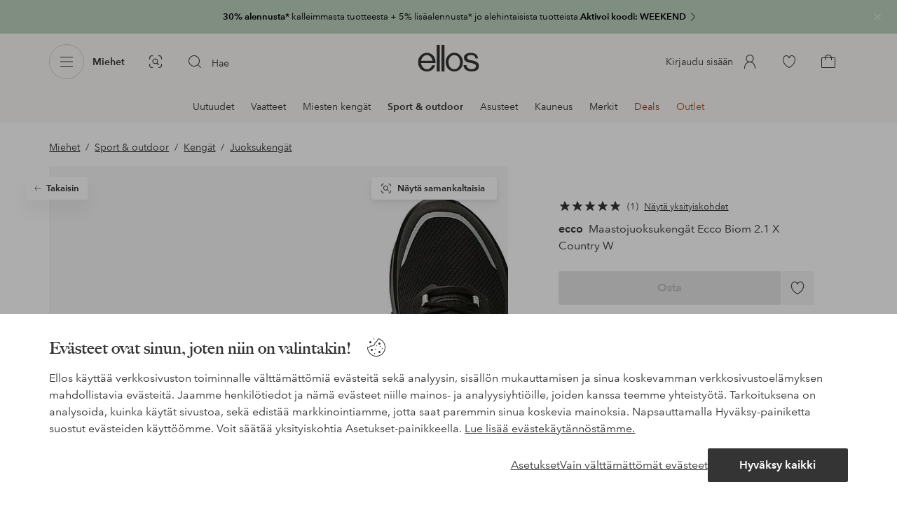

--- FILE ---
content_type: text/html; charset=utf-8
request_url: https://www.ellos.fi/ecco/maastojuoksukengat-ecco-biom-2-1-x-country-w/1674244-01
body_size: 97531
content:
<!doctype html>
<html data-n-head-ssr lang="fi" data-robot-rendered="true" data-n-head="%7B%22lang%22:%7B%22ssr%22:%22fi%22%7D,%22data-robot-rendered%22:%7B%22ssr%22:true%7D%7D">
  <head >
    <meta data-n-head="ssr" charset="utf-8"><meta data-n-head="ssr" name="viewport" content="width=device-width, initial-scale=1"><meta data-n-head="ssr" data-hid="mobile-web-app-capable" name="mobile-web-app-capable" content="yes"><meta data-n-head="ssr" data-hid="apple-mobile-web-app-capable" name="apple-mobile-web-app-capable" content="yes"><meta data-n-head="ssr" data-hid="apple-mobile-web-app-status-bar-style" name="apple-mobile-web-app-status-bar-style" content="default"><meta data-n-head="ssr" data-hid="apple-mobile-web-app-title" name="apple-mobile-web-app-title" content="ellos"><meta data-n-head="ssr" data-hid="format-detection" name="format-detection" content="telephone=no"><meta data-n-head="ssr" data-hid="theme-color" name="theme-color" content="#ffffff"><meta data-n-head="ssr" data-hid="msapplication-TileColor" name="msapplication-TileColor" content="#ffffff"><meta data-n-head="ssr" data-hid="description" name="description" content="Osta Maastojuoksukengät Ecco Biom 2.1 X Country W tuotemerkiltä ecco - Musta/Black/black/magnet Ellokselta. Nopea toimitus • Helppo palautus • Yli 800 tuotemerkkiä."><meta data-n-head="ssr" property="og:title" content="Maastojuoksukengät Ecco Biom 2.1 X Country W"><meta data-n-head="ssr" property="og:type" content="product"><meta data-n-head="ssr" property="og:url" content="https://www.ellos.fi/ecco/maastojuoksukengat-ecco-biom-2-1-x-country-w/1674244-01"><meta data-n-head="ssr" property="og:description" content="Osta Maastojuoksukengät Ecco Biom 2.1 X Country W tuotemerkiltä ecco - Musta/Black/black/magnet Ellokselta. Nopea toimitus • Helppo palautus • Yli 800 tuotemerkkiä."><meta data-n-head="ssr" property="og:site_name" content="ellos"><meta data-n-head="ssr" property="og:image" content="https://assets.ellosgroup.com/i/ellos/ell_1674244-01_Fs"><meta data-n-head="ssr" property="product:price:amount" content="105"><meta data-n-head="ssr" property="product:price:currency" content="EUR"><title>ecco Maastojuoksukengät Ecco Biom 2.1 X Country W - Musta - Juoksukengät | Ellos.fi</title><link data-n-head="ssr" rel="apple-touch-icon" href="/icons/ios-512.png"><link data-n-head="ssr" rel="icon" type="image/svg+xml" href="/icons/favicon.svg"><link data-n-head="ssr" rel="icon" type="image/png" sizes="32x32" href="/icons/favicon-32.png"><link data-n-head="ssr" rel="icon" type="image/png" sizes="16x16" href="/icons/favicon-16.png"><link data-n-head="ssr" rel="mask-icon" href="/icons/safari-pinned-tab.svg" color="#000000"><link data-n-head="ssr" rel="apple-touch-startup-image" href="/splashscreens/iphone5_splash.png" media="(device-width: 320px) and (device-height: 568px) and (-webkit-device-pixel-ratio: 2)"><link data-n-head="ssr" rel="apple-touch-startup-image" href="/splashscreens/iphone6_splash.png" media="(device-width: 375px) and (device-height: 667px) and (-webkit-device-pixel-ratio: 2)"><link data-n-head="ssr" rel="apple-touch-startup-image" href="/splashscreens/iphoneplus_splash.png" media="(device-width: 621px) and (device-height: 1104px) and (-webkit-device-pixel-ratio: 3)"><link data-n-head="ssr" rel="apple-touch-startup-image" href="/splashscreens/iphonex_splash.png" media="(device-width: 375px) and (device-height: 812px) and (-webkit-device-pixel-ratio: 3)"><link data-n-head="ssr" rel="apple-touch-startup-image" href="/splashscreens/iphonexr_splash.png" media="(device-width: 414px) and (device-height: 896px) and (-webkit-device-pixel-ratio: 2)"><link data-n-head="ssr" rel="apple-touch-startup-image" href="/splashscreens/iphonexsmax_splash.png" media="(device-width: 414px) and (device-height: 896px) and (-webkit-device-pixel-ratio: 3)"><link data-n-head="ssr" rel="apple-touch-startup-image" href="/splashscreens/ipad_splash.png" media="(device-width: 768px) and (device-height: 1024px) and (-webkit-device-pixel-ratio: 2)"><link data-n-head="ssr" rel="apple-touch-startup-image" href="/splashscreens/ipadpro1_splash.png" media="(device-width: 834px) and (device-height: 1112px) and (-webkit-device-pixel-ratio: 2)"><link data-n-head="ssr" rel="apple-touch-startup-image" href="/splashscreens/ipadpro3_splash.png" media="(device-width: 834px) and (device-height: 1194px) and (-webkit-device-pixel-ratio: 2)"><link data-n-head="ssr" rel="apple-touch-startup-image" href="/splashscreens/ipadpro2_splash.png" media="(device-width: 1024px) and (device-height: 1366px) and (-webkit-device-pixel-ratio: 2)"><link data-n-head="ssr" rel="preload" href="/fonts/big-caslon-bold.woff2" as="font" type="font/woff2" crossorigin="true"><link data-n-head="ssr" rel="preload" href="/fonts/AvenirNextLTPro-Regular.woff2" as="font" type="font/woff2" crossorigin="true"><link data-n-head="ssr" rel="preload" href="/fonts/AvenirNextLTPro-Demi.woff2" as="font" type="font/woff2" crossorigin="true"><link data-n-head="ssr" rel="preconnect" href="https://assets.ellosgroup.com" crossorigin="true"><link data-n-head="ssr" rel="preconnect" href="https://static.ellosgroup.com" crossorigin="true"><link data-n-head="ssr" rel="preconnect" href="https://ellos.a.bigcontent.io" crossorigin="true"><link data-n-head="ssr" rel="preconnect" href="https://c1.amplience.net" crossorigin="true"><link data-n-head="ssr" rel="dns-prefetch" href="https://www.google-analytics.com"><link data-n-head="ssr" rel="dns-prefetch" href="https://adservice.google.com"><link data-n-head="ssr" rel="canonical" href="https://www.ellos.fi/ecco/maastojuoksukengat-ecco-biom-2-1-x-country-w/1674244-01"><script data-n-head="ssr" src="https://gtm.ellos.fi/gtm.js?id=GTM-MHGDC4M" async></script><script data-n-head="ssr" type="application/ld+json">{"@context":"https://schema.org/","@type":"Product","name":"Maastojuoksukengät Ecco Biom 2.1 X Country W","color":"Black/black/magnet","image":["https://assets.ellosgroup.com/i/ellos/ell_1674244-01_Fs","https://assets.ellosgroup.com/i/ellos/ell_1674244-01_De_01","https://assets.ellosgroup.com/i/ellos/ell_1674244-01_De_02","https://assets.ellosgroup.com/i/ellos/ell_1674244-01_De_03","https://assets.ellosgroup.com/i/ellos/ell_1674244-01_De_04"],"description":"Osta Maastojuoksukengät Ecco Biom 2.1 X Country W tuotemerkiltä ecco - Musta/Black/black/magnet Ellokselta. Nopea toimitus • Helppo palautus • Yli 800 tuotemerkkiä.","sku":"1674244-01","brand":{"@type":"Brand","name":"ecco","url":"https://www.ellos.fi/brand/ecco"},"offers":{"@type":"Offer","url":"https://www.ellos.fi/ecco/maastojuoksukengat-ecco-biom-2-1-x-country-w/1674244-01","priceCurrency":"EUR","price":105,"availability":"https://schema.org/OutOfStock"},"aggregateRating":{"@type":"AggregateRating","ratingValue":5,"reviewCount":1}}</script><script data-n-head="ssr" type="application/ld+json">{"@context":"https://schema.org","@type":"BreadcrumbList","itemListElement":[{"@type":"ListItem","position":1,"item":{"@id":"https://www.ellos.fi/miehet","name":"Miehet"}},{"@type":"ListItem","position":2,"item":{"@id":"https://www.ellos.fi/miehet/sport-outdoor","name":"Sport &amp; outdoor"}},{"@type":"ListItem","position":3,"item":{"@id":"https://www.ellos.fi/miehet/sport-outdoor/kengat","name":"Kengät"}},{"@type":"ListItem","position":4,"item":{"@id":"https://www.ellos.fi/miehet/sport-outdoor/kengat/juoksukengat","name":"Juoksukengät"}}]}</script><link rel="preload" href="/_nuxt/6f56502.js" as="script"><link rel="preload" href="/_nuxt/0a6773c.js" as="script"><link rel="preload" href="/_nuxt/5fea41f.js" as="script"><link rel="preload" href="/_nuxt/a3e51d5.js" as="script"><link rel="preload" href="/_nuxt/a03d038.js" as="script"><link rel="preload" href="/_nuxt/aa0c983.js" as="script"><link rel="preload" href="/_nuxt/255494d.js" as="script"><link rel="preload" href="/_nuxt/9db4ebf.js" as="script"><link rel="preload" href="/_nuxt/f4656de.js" as="script"><link rel="preload" href="/_nuxt/b79cfb6.js" as="script"><link rel="preload" href="/_nuxt/e86fec3.js" as="script"><link rel="preload" href="/_nuxt/f279977.js" as="script"><link rel="preload" href="/_nuxt/d0b5871.js" as="script"><link rel="preload" href="/_nuxt/4e3a7b0.js" as="script"><link rel="preload" href="/_nuxt/d0e30c2.js" as="script"><link rel="preload" href="/_nuxt/49947da.js" as="script"><link rel="preload" href="/_nuxt/91d0e68.js" as="script"><link rel="preload" href="/_nuxt/6f35aa4.js" as="script"><link rel="preload" href="/_nuxt/6ad0805.js" as="script"><link rel="preload" href="/_nuxt/1ccb2bd.js" as="script"><link rel="preload" href="/_nuxt/cdee5d9.js" as="script"><link rel="preload" href="/_nuxt/868631a.js" as="script"><link rel="preload" href="/_nuxt/80186e4.js" as="script"><style data-vue-ssr-id="3ad1b452:0 685ef19c:0 697d6f98:0 e330f048:0 5ef25ab8:0 09706a6c:0 5e81a75b:0 287358a8:0 5c09c8fe:0 693c14c0:0 7e32878f:0 045caef8:0 dfa95bda:0 95a5ae00:0 22cb249d:0 9134e514:0 cb479f5e:0 1e7f9588:0 0a5eb84d:0 c8c9be6a:0 24173690:0 47a266d6:0 7694e54a:0 44f47b94:0 62b96f50:0 1a5d4155:0 615f295e:0 1a2f0f9a:0 51882cfb:0 0d221e0e:0 057edd84:0 642b5f56:0 4e4c58b4:0 3f95dfa1:0 07076f88:0 b11153e6:0 6b8d5cec:0 4d265545:0 79e6d8bc:0 3075c77e:0 5f48bdf5:0 17039804:0 07f1038f:0 d25559b2:0 8ab4722c:0 f08318d0:0 f7f027e6:0 5d944729:0 140da3e3:0 5b4ba83e:0 45433dbc:0 ddf21e56:0 fa49dde4:0 372c0d10:0 440d09cb:0">html{line-height:1.15;-ms-text-size-adjust:100%;-webkit-text-size-adjust:100%}body{margin:0}h1{font-size:2em;margin:.67em 0}main{display:block}hr{box-sizing:initial;height:0;overflow:visible}pre{font-family:monospace,monospace;font-size:1em}a{background-color:initial;-webkit-text-decoration-skip:objects}abbr[title]{border-bottom:none;text-decoration:underline;-webkit-text-decoration:underline dotted;text-decoration:underline dotted}b,strong{font-weight:bolder}code,kbd,samp{font-family:monospace,monospace;font-size:1em}small{font-size:80%}sub,sup{font-size:75%;line-height:0;position:relative;vertical-align:initial}sub{bottom:-.25em}sup{top:-.5em}svg:not(:root){overflow:hidden}button,input,optgroup,select,textarea{font-family:sans-serif;font-size:100%;line-height:1.15;margin:0}button,input{overflow:visible}button,select{text-transform:none}[type=reset],[type=submit],button{-webkit-appearance:button}[type=button]::-moz-focus-inner,[type=reset]::-moz-focus-inner,[type=submit]::-moz-focus-inner,button::-moz-focus-inner{border-style:none;padding:0}fieldset{padding:.35em .75em .625em}legend{box-sizing:border-box;color:inherit;display:table;max-width:100%;padding:0;white-space:normal}progress{vertical-align:initial}textarea{overflow:auto}[type=checkbox],[type=radio]{box-sizing:border-box;padding:0}[type=number]::-webkit-inner-spin-button,[type=number]::-webkit-outer-spin-button{height:auto}[type=search]{-webkit-appearance:textfield;outline-offset:-2px}[type=search]::-webkit-search-cancel-button,[type=search]::-webkit-search-decoration{-webkit-appearance:none}::-webkit-file-upload-button{-webkit-appearance:button;font:inherit}details,menu{display:block}summary{display:list-item}[hidden],template{display:none}:root{font-size:1rem;--outline-offset:0.125rem}body,html{height:100%;width:100%}*{box-sizing:border-box}:after,:before{box-sizing:inherit}body{background-color:#fff;color:#343434;font-family:AvenirNextLTPro,Tahoma,sans;font-feature-settings:"lnum";font-variant-numeric:lining-nums;line-height:1.5;-moz-osx-font-smoothing:grayscale;-webkit-font-smoothing:antialiased;align-content:start;display:grid;grid-template-columns:100%;overflow-x:hidden}body>*{-ms-overflow-style:-ms-autohiding-scrollbar}*{color:inherit}@media (max-width:74.9375rem){html.overlay{min-height:100%;overflow:hidden}html.overlay body{height:calc(100vh + var(--overlay-offset));min-height:100vh;min-height:-webkit-fill-available;overflow-y:hidden;position:fixed;top:calc(var(--overlay-offset)*-1);z-index:0}}@media (min-width:75em){html.overlay body{height:calc(100vh + var(--overlay-offset));overflow-y:hidden;position:fixed;top:calc(var(--overlay-offset)*-1)}}#__layout,#__nuxt{height:100%}.site-wrapper{display:grid;grid-template-areas:"preheader" "header" "nav" "main" "trustpilot" "footer";grid-template-columns:100%;grid-template-rows:auto auto auto 1fr auto auto;height:100%}.site-wrapper .pre-header{grid-area:preheader}.site-wrapper .header-site{grid-area:header}.site-wrapper .navigation-drawer{grid-area:nav}.site-wrapper main{grid-area:main}.site-wrapper .trustpilot{grid-area:trustpilot}.site-wrapper .footer-site{grid-area:footer}img{vertical-align:middle}svg{fill:currentColor}.ui-icon-16{height:1rem;width:1rem}.ui-icon-20{height:1.25rem;width:1.25rem}.ui-icon-24{height:1.5rem;width:1.5rem}.ui-icon-32{height:2rem;width:2rem}.ui-icon-38{height:2.375rem;width:2.375rem}.ui-icon-solid{box-sizing:initial;padding:.5rem}[class*=ui-flag]{border-radius:1rem}.wrap{margin:0 1rem;position:relative}a{color:currentColor;-webkit-text-decoration:none;text-decoration:none}[class*=userInput-]:not(.userInput-keyboard) [tabindex],[class*=userInput-]:not(.userInput-keyboard) a,[class*=userInput-]:not(.userInput-keyboard) button,[class*=userInput-]:not(.userInput-keyboard) input,[class*=userInput-]:not(.userInput-keyboard) textarea{outline:none;-webkit-tap-highlight-color:rgba(0,0,0,0)}[tabindex]:focus-visible,a:focus-visible,button:focus-visible,input:focus-visible,textarea:focus-visible{outline:revert;outline-offset:var(--outline-offset)}[role=link]{cursor:pointer}.site-wrapper.ab-test-79{grid-template-areas:"header" "preheader" "nav" "main" "trustpilot" "footer"}[role=link].icon-only .icon-label,a.icon-only .icon-label,button.icon-only .icon-label{border:0;clip:rect(0 0 0 0);height:1px;margin:-1px;overflow:hidden;padding:0;position:absolute;width:1px}button,input,textarea{color:inherit;font-family:inherit;font-weight:inherit}button{cursor:pointer;font-feature-settings:"lnum";font-variant-numeric:lining-nums}.form-control{margin-bottom:1.5rem}.form-label{color:#343434;font-size:.875rem;font-weight:600;margin-bottom:1rem;text-transform:uppercase}.form-textarea{font-size:.875rem}.form-select,.form-textarea{border:1px solid #bebebe;padding:.75rem}.form-select{background-color:initial}.form-footnote{color:#767676;font-size:.875rem;line-height:1.5;margin:1rem 0 0}.form--overlay{align-content:flex-start;align-items:stretch;display:flex;flex-direction:column;font-size:.875rem;justify-content:flex-start;padding:1rem 1.5rem 1.5rem;position:relative}.form--overlay .form-select,.form--overlay [class*=cta-],.form--overlay [class*=tag-]{width:100%}.form--overlay .form-label{display:inline-block;font-size:1rem;text-transform:none}.form--overlay .form-footnote{font-size:.75rem}.form--overlay .form-select{font-weight:600;height:3rem}.form--overlay .form-textarea{min-height:6rem}.form--overlay .form-control{margin-bottom:1rem}.form--overlay .loading-dots-animation{position:absolute}[class^=tt-],h1,h2,h3,h4,h5,h6{font-size:1.5rem;line-height:1.2;margin:0}b,strong{font-weight:600}[class*=edito] a{color:#34343452;-webkit-text-decoration:underline;text-decoration:underline}[class*=edito] a[href]{color:currentColor;transition:color .25s cubic-bezier(.215,.61,.355,1)}.userInput-keyboard [class*=edito] a:focus,.userInput-mouse [class*=edito] a:hover,.userInput-touch [class*=edito] a:active{-webkit-text-decoration:none;text-decoration:none}.userInput-keyboard .edito-variant-1 a[href]:focus,.userInput-mouse .edito-variant-1 a[href]:hover,.userInput-touch .edito-variant-1 a[href]:active{color:#343434a3}.userInput-keyboard .edito-variant-2 a[href]:focus,.userInput-mouse .edito-variant-2 a[href]:hover,.userInput-touch .edito-variant-2 a[href]:active{color:#474747}.userInput-keyboard .edito-variant-3 a[href]:focus,.userInput-mouse .edito-variant-3 a[href]:hover,.userInput-touch .edito-variant-3 a[href]:active{color:#ffffffa3}@media (min-width:36em){[class^=tt-],h1,h2,h3,h4,h5,h6{font-size:1.75rem}}@media (min-width:62em){.wrap{margin:0 auto;width:89.0625%}[class^=tt-],h1,h2,h3,h4,h5,h6{font-size:2rem}}@media (min-width:75em){.wrap{width:89%}[class^=tt-],h1,h2,h3,h4,h5,h6{font-size:2.25rem}}@media (min-width:100em){.wrap{max-width:100rem;width:88.5%}[class^=tt-],h1,h2,h3,h4,h5,h6{font-size:2.5rem}}@font-face{font-display:swap;font-family:BigCaslon;font-style:normal;font-weight:700;src:url(/fonts/big-caslon-bold.woff2) format("woff2"),url(/fonts/big-caslon-bold.woff) format("woff")}@font-face{font-display:swap;font-family:AvenirNextLTPro;font-style:normal;src:url(/fonts/AvenirNextLTPro-Regular.woff2) format("woff2"),url(/fonts/AvenirNextLTPro-Regular.woff) format("woff")}@font-face{font-display:swap;font-family:AvenirNextLTPro;font-style:normal;font-weight:500;src:url(/fonts/AvenirNextLTPro-Medium.woff2) format("woff2"),url(/fonts/AvenirNextLTPro-Medium.woff) format("woff")}@font-face{font-display:swap;font-family:AvenirNextLTPro;font-style:normal;font-weight:600;src:url(/fonts/AvenirNextLTPro-Demi.woff2) format("woff2"),url(/fonts/AvenirNextLTPro-Demi.woff) format("woff")}
.vue-advanced-cropper{direction:ltr;max-height:100%;max-width:100%;position:relative;text-align:center;-webkit-user-select:none;user-select:none}.vue-advanced-cropper__stretcher{max-height:100%;max-width:100%;pointer-events:none;position:relative}.vue-advanced-cropper__image{max-width:none!important;position:absolute;transform-origin:center;-webkit-user-select:none;user-select:none}.vue-advanced-cropper__background,.vue-advanced-cropper__foreground{background:#000;left:50%;opacity:1;position:absolute;top:50%;transform:translate(-50%,-50%)}.vue-advanced-cropper__foreground{opacity:.5}.vue-advanced-cropper__boundaries{left:50%;opacity:1;position:absolute;top:50%;transform:translate(-50%,-50%)}.vue-advanced-cropper__cropper-wrapper{height:100%;width:100%}.vue-advanced-cropper__image-wrapper{height:100%;overflow:hidden;position:absolute;width:100%}.vue-advanced-cropper__stencil-wrapper{position:absolute}.vue-simple-handler{background:#fff;display:block;height:10px;width:10px}.vue-rectangle-stencil{box-sizing:border-box}.vue-rectangle-stencil,.vue-rectangle-stencil__preview{height:100%;position:absolute;width:100%}.vue-rectangle-stencil--movable{cursor:move}.vue-circle-stencil{box-sizing:initial;cursor:move;height:100%;position:absolute;width:100%}.vue-circle-stencil__preview{border-radius:50%;height:100%;position:absolute;width:100%}.vue-circle-stencil--movable{cursor:move}.vue-simple-line{background:0 0;border:0 solid #ffffff4d;transition:border .5s}.vue-simple-line--north,.vue-simple-line--south{height:0;width:100%}.vue-simple-line--east,.vue-simple-line--west{height:100%;width:0}.vue-simple-line--east{border-right-width:1px}.vue-simple-line--west{border-left-width:1px}.vue-simple-line--south{border-bottom-width:1px}.vue-simple-line--north{border-top-width:1px}.vue-simple-line--hover{border-color:#fff;opacity:1}.vue-bounding-box{height:100%;position:relative;width:100%}.vue-bounding-box__handler{position:absolute}.vue-bounding-box__handler--west-north{left:0;top:0}.vue-bounding-box__handler--north{left:50%;top:0}.vue-bounding-box__handler--east-north{left:100%;top:0}.vue-bounding-box__handler--east{left:100%;top:50%}.vue-bounding-box__handler--east-south{left:100%;top:100%}.vue-bounding-box__handler--south{left:50%;top:100%}.vue-bounding-box__handler--west-south{left:0;top:100%}.vue-bounding-box__handler--west{left:0;top:50%}.vue-handler-wrapper{height:30px;position:absolute;transform:translate(-50%,-50%);width:30px}.vue-handler-wrapper__draggable{align-items:center;display:flex;height:100%;justify-content:center;width:100%}.vue-handler-wrapper--west-north{cursor:nw-resize}.vue-handler-wrapper--north{cursor:n-resize}.vue-handler-wrapper--east-north{cursor:ne-resize}.vue-handler-wrapper--east{cursor:e-resize}.vue-handler-wrapper--east-south{cursor:se-resize}.vue-handler-wrapper--south{cursor:s-resize}.vue-handler-wrapper--west-south{cursor:sw-resize}.vue-handler-wrapper--west{cursor:w-resize}.vue-handler-wrapper--disabled{cursor:auto}.vue-line-wrapper{align-items:center;background:0 0;display:flex;justify-content:center;position:absolute}.vue-line-wrapper--north,.vue-line-wrapper--south{height:12px;left:0;transform:translateY(-50%);width:100%}.vue-line-wrapper--north{cursor:n-resize;top:0}.vue-line-wrapper--south{cursor:s-resize;top:100%}.vue-line-wrapper--east,.vue-line-wrapper--west{height:100%;top:0;transform:translateX(-50%);width:12px}.vue-line-wrapper--east{cursor:e-resize;left:100%}.vue-line-wrapper--west{cursor:w-resize;left:0}.vue-line-wrapper--disabled{cursor:auto}.vue-draggable-area{position:relative}.vue-preview-result{box-sizing:border-box;height:100%;overflow:hidden;position:absolute;width:100%}.vue-preview-result__wrapper{position:absolute}.vue-preview-result__image{max-width:none!important;pointer-events:none;position:relative;transform-origin:center;-webkit-user-select:none;user-select:none}.vue-preview{box-sizing:border-box;overflow:hidden;position:relative}.vue-preview--fill,.vue-preview__wrapper{height:100%;position:absolute;width:100%}.vue-preview__image{max-width:none!important;pointer-events:none;position:absolute;transform-origin:center;-webkit-user-select:none;user-select:none}
.nuxt-progress{background-color:#dec5b8;height:2px;left:0;opacity:1;position:fixed;right:0;top:0;transition:width .1s,opacity .4s;width:0;z-index:999999}.nuxt-progress.nuxt-progress-notransition{transition:none}.nuxt-progress-failed{background-color:red}
iframe[style="width: 1px; height: 1px; border: none;"]{display:none}#chatframe{transition:opacity .3s ease-in-out}html.overlay #chatframe{opacity:0}.ab_T32b .navigation-level-1>ul>li>.item-all{display:none!important}.abToggleChatbot #chatframe,.abToggleChatbot .chatbot-badge{display:none}
.skip-link-wrapper{left:.75rem;pointer-events:none;position:absolute;top:.75rem;z-index:100}.skip-link{display:flex;transform:translateY(-200%);transition:transform .3s cubic-bezier(.455,.03,.515,.955)}.userInput-keyboard .skip-link:focus,.userInput-mouse .skip-link:hover,.userInput-touch .skip-link:active{transform:translateY(0)}
.cta{--cta-border-radius:2px;--cta-font-weight:600;--cta-font-size:1rem;--cta-padding:0.75rem;--cta-text-padding:0.25rem;--cta-icon-padding:0.25rem;--cta-border:var(--cta-background)}.cta.size-s,.cta.size-xs{--cta-font-size:0.8125rem;--cta-padding:0.5rem;--cta-icon-size:1rem}.cta.size-m{--cta-font-size:0.875rem;--cta-icon-size:1.25rem}.cta.size-l,.cta.size-xl{--cta-font-size:1rem}.cta{--cta-icon-size:1.5rem;--cta-default-transition:background-color 0.25s cubic-bezier(0.215,0.61,0.355,1),border-color 0.25s cubic-bezier(0.215,0.61,0.355,1),color 0.25s cubic-bezier(0.215,0.61,0.355,1);align-items:center;-webkit-appearance:none;appearance:none;background-clip:padding-box;background-color:var(--cta-background);border-color:var(--cta-border);border-radius:var(--cta-border-radius);border-style:solid;border-width:var(--cta-border-width);color:var(--cta-color);cursor:pointer;display:inline-flex;font-size:var(--cta-font-size);font-weight:var(--cta-font-weight);margin:0;min-height:var(--cta-min-height);min-width:var(--cta-min-width);outline:none;padding:0 calc(var(--cta-padding) - var(--cta-border-width));position:relative;transition:var(--cta-default-transition)}a.cta{-webkit-text-decoration:none;text-decoration:none}.cta svg{height:var(--cta-icon-size);width:var(--cta-icon-size)}.cta:disabled,.cta[aria-busy]{cursor:default;pointer-events:none}.cta.icon-only{--cta-padding:0}.cta.icon-only .icon-label{border:0;clip:rect(0 0 0 0);height:1px;margin:-1px;overflow:hidden;padding:0;position:absolute;width:1px}.cta.icon-only .icon-label+span{margin:0 .4375rem}.cta.icon-only svg{margin:0}.cta:not(.icon-only) .contents>span:first-child{padding-left:var(--cta-text-padding)}.cta:not(.icon-only) .contents>span:last-child{padding-right:var(--cta-text-padding)}.cta:not(.icon-only) svg:first-child{margin-right:var(--cta-icon-padding)}.cta:not(.icon-only) svg:last-child{margin-left:var(--cta-icon-padding)}.cta.loading .contents{opacity:0;transition-delay:0s}.cta.loading .loading-dots{color:inherit}.cta.rounded{border-radius:100%}.cta.transparent{background-color:initial;border-width:0;color:inherit}.cta.size-xs{--cta-min-height:1.75rem;--cta-min-width:3.625rem}.cta.size-xs.icon-only{--cta-min-width:1.75rem}.cta.size-s{--cta-min-height:2rem;--cta-min-width:4rem}.cta.size-s.icon-only{--cta-min-width:2rem}.cta.size-m{--cta-min-height:2.5rem;--cta-min-width:4.5rem}.cta.size-m.icon-only{--cta-min-width:2.5rem}.cta.size-l{--cta-min-height:3rem;--cta-min-width:4.875rem}.cta.size-l.icon-only{--cta-min-width:3rem}.cta.size-xl{--cta-min-height:3.5rem;--cta-min-width:5rem}.cta.size-xl.icon-only{--cta-min-width:3.5rem}.userInput-mouse .cta:not(.cta-static):not(:disabled):not(.transparent):hover,.userInput-mouse .cta[aria-busy]:not(:disabled):not(.transparent):not(.cta-static){background-color:var(--cta-background--hover,var(--cta-background));border-color:var(--cta-border--hover,var(--cta-border));color:var(--cta-color--hover,var(--cta-color))}.userInput-keyboard .cta:not(.cta-static):focus,.userInput-keyboard .cta[aria-busy]:not(.cta-static){background-color:var(--cta-background--focus,var(--cta-background--hover,var(--cta-background)));border-color:var(--cta-border--focus,var(--cta-border--hover,var(--cta-border)));color:var(--cta-color--focus,var(--cta-color--hover,var(--cta-color)))}.userInput-keyboard .cta:not(.cta-static):active,.userInput-mouse .cta:not(.cta-static):not(:disabled):not(.transparent):active,.userInput-touch .cta:not(.cta-static):active,.userInput-touch .cta[aria-busy]:not(.cta-static){background-color:var(--cta-background--active,var(--cta-background--hover,var(--cta-background)));border-color:var(--cta-border--active,var(--cta-border--hover,var(--cta-border)));color:var(--cta-color--active,var(--cta-color--hover,var(--cta-color)))}.cta .contents{align-items:center;display:flex;flex-wrap:wrap;justify-content:center;opacity:1;text-align:center;transition:opacity .25s cubic-bezier(.25,.46,.45,.94) .1s;width:100%}.cta .contents .sub-label{position:absolute;top:50%;transform:translateY(-50%);transition:font-size .3s ease,top .3s ease}.cta .contents .sub-label.move{font-size:.6875rem;top:1rem}
.cta.type-solid{--cta-border-width:1px}.cta.type-solid.variant-1,.cta.type-solid.variant-primary{--cta-background:#343434;--cta-background--hover:#343434cc;--cta-background--active:#343434a3;--cta-border--hover:var(--cta-background--hover);--cta-color:#fff}.cta.type-solid.variant-secondary{--cta-background:#f5efe6;--cta-background--hover:#e8daca;--cta-background--active:#dbc6ad;--cta-border--hover:var(--cta-background--hover);--cta-border--focus:#a26559;--cta-border--active:var(--cta-background--active);--cta-color:#343434}.cta.type-solid.variant-2,.cta.type-solid.variant-charcoal{--cta-background:#474747;--cta-background--hover:#474747a3;--cta-background--focus:#343434a3;--cta-background--active:#34343452;--cta-border--hover:var(--cta-background--hover);--cta-border--focus:#767676;--cta-border--active:var(--cta-background--active);--cta-color:#bebebe;--cta-color--hover:#fff}.cta.type-solid.variant-3,.cta.type-solid.variant-grey,.cta.type-solid.variant-my-pages-secondary{--cta-background:#e5e5e5;--cta-background--hover:#bebebe;--cta-background--active:#767676;--cta-border--hover:var(--cta-background--hover);--cta-border--focus:#767676;--cta-border--active:var(--cta-background--active);--cta-color:#767676;--cta-color--hover:#343434}.cta.type-solid.variant-4,.cta.type-solid.variant-white{--cta-background:#fff;--cta-background--hover:#ffffffa3;--cta-background--active:#ffffff52;--cta-border--hover:var(--cta-background--hover);--cta-border--focus:#fff;--cta-border--active:var(--cta-background--active);--cta-color:#343434;--cta-color--hover:#343434}.cta.type-solid.variant-4:disabled,.cta.type-solid.variant-white:disabled{--cta-background:#ffffff3d;--cta-color:#3434347a}.cta.type-solid.variant-5{--cta-background:#343434cc;--cta-background--hover:#343434;--cta-border--hover:var(--cta-background--hover);--cta-border--focus:#fff;--cta-border--active:var(--cta-background--active);--cta-color:#fff}.cta.type-solid.variant-5:disabled{--cta-background:#ffffff3d;--cta-color:#ffffff7a}.cta.type-solid.variant-my-pages-primary{--cta-background:#3f7d5f;--cta-background--hover:#386650;--cta-background--active:#2d5240;--cta-border--hover:var(--cta-background--hover);--cta-border--focus:#343434;--cta-border--active:var(--cta-background--active);--cta-color:#fff}.cta.type-solid:disabled{--cta-background:#e5e5e5;--cta-color:#bebebe}.cta.type-solid.variant-elpy-primary{--cta-background:#5738bf;--cta-background--hover:#765bcf;--cta-background--active:#452c98;--cta-border--focus:#765bcf;--cta-color:#fff;--cta-border-radius:8px}.cta.type-solid.variant-elpy-secondary{--cta-background:#ededfe;--cta-background--hover:#d5d5fd;--cta-background--active:#a5a5fa;--cta-border--focus:#a5a5fa;--cta-color:#5738bf;--cta-border-radius:8px}
.pre-header{--outline-offset:-0.3125rem;color:#fff;display:block;font-size:.8125rem;line-height:1.230769230769231;overflow:hidden;position:relative}.pre-header.v-leave-active{transition:height .3s ease}.pre-header.v-leave-to{height:0!important}.pre-header .ui-chevron{box-sizing:initial;flex-shrink:0;margin-right:-.75rem;opacity:.64;padding-left:.25rem;transition:transform .3s ease}.pre-header .ui-elpy{height:1.375rem;transform:scale(.9);width:3rem}.pre-header p{margin:0}.pre-header .pre-header-close{background-color:initial;border-color:#0000;border-radius:50%;color:#ffffffa3;margin-right:.75rem;padding:0;position:absolute;right:0;top:1.5rem;transform:translateY(-50%)}.userInput-keyboard .pre-header .pre-header-close:focus:not(.cta-static),.userInput-mouse .pre-header .pre-header-close:hover:not(.cta-static),.userInput-touch .pre-header .pre-header-close:active:not(.cta-static){background-color:#ffffff29;border-color:#0000;color:#fff}.pre-header .pre-header-close svg{height:1.5rem;width:1.5rem}.pre-header-entry{display:block}.userInput-keyboard .pre-header-entry:focus .ui-chevron,.userInput-mouse .pre-header-entry:hover .ui-chevron,.userInput-touch .pre-header-entry:active .ui-chevron{transform:translateX(.25rem)}.pre-header-wrapper{align-items:center;display:flex;height:3rem;justify-content:center}.pre-header-icon{flex-grow:0;flex-shrink:0;margin-right:.5rem}.pre-header-text{flex-shrink:1;overflow:hidden;text-overflow:ellipsis}.pre-header-text span{overflow:hidden;text-overflow:ellipsis;white-space:nowrap}@media (min-width:62em){.pre-heade.v-leave{height:3rem}.pre-header-wrapper{justify-content:center}.pre-header-code{display:inline;padding-left:.25rem}}.pre-header.has-multiple .pre-header-wrapper{height:2.5rem}.pre-header.has-multiple .pre-header-close{top:1.25rem}.pre-header .pre-header-wrapper{margin:0 3rem}.pre-header .pre-header-wrapper .ui-chevron{display:none}.pre-header-text{text-align:center}@supports (-webkit-line-clamp:2){.pre-header-text:not(.has-code) span{display:-webkit-box;white-space:normal;-webkit-line-clamp:2;-webkit-box-orient:vertical}}.pre-header-text.has-code span{display:block;text-align:center}@media (min-width:62em){.pre-header.has-multiple{display:flex}.pre-header.has-multiple .pre-header-entry{width:50%}.pre-header.has-multiple .pre-header-wrapper{height:3rem}.pre-header.has-multiple:last-child .pre-header-wrapper{padding-right:2rem}.pre-header.has-multiple:last-child .pre-header-close{display:flex}.pre-header.has-multiple .pre-header-close{top:1.5rem}.pre-header .pre-header-wrapper{height:3rem}.pre-header .pre-header-wrapper .ui-chevron{display:inherit}.pre-header-text{padding-right:0}.pre-header-text.has-code span{display:inline}}
.lottie-icon svg{width:auto!important}.lottie-icon path{fill:currentColor}.lottie-icon path[stroke]{stroke:currentColor}.lottie-size-m{height:2rem}.lottie-size-m:empty{width:2rem}.lottie-size-s{height:1.5rem}.lottie-size-s:empty{width:1.5rem}
[class*=cta-],[class*=tag-]{align-items:center;background-clip:padding-box;border-radius:2px;border-style:solid;border-width:1px;cursor:pointer;display:inline-flex;font-weight:600;justify-content:center;line-height:1.2;padding:.25rem .9375rem;text-align:center;-webkit-text-decoration:none;text-decoration:none;transition:background-color .25s cubic-bezier(.215,.61,.355,1),border-color .25s cubic-bezier(.215,.61,.355,1),color .25s cubic-bezier(.215,.61,.355,1)}[class*=cta-]:disabled,[class*=tag-]:disabled{cursor:default}[class*=cta-] [class*=bubble-count],[class*=cta-] svg,[class*=tag-] [class*=bubble-count],[class*=tag-] svg{flex-shrink:0}[class*=cta-] [class*=bubble-count]:first-child,[class*=cta-] svg:first-child,[class*=tag-] [class*=bubble-count]:first-child,[class*=tag-] svg:first-child{transform:translateX(-.25rem)}[class*=cta-] [class*=bubble-count]:last-child,[class*=cta-] svg:last-child,[class*=tag-] [class*=bubble-count]:last-child,[class*=tag-] svg:last-child{transform:translateX(.25rem)}[class*=cta-] span,[class*=tag-] span{letter-spacing:1.5}[class*=cta-].icon-only,[class*=tag-].icon-only{min-width:0;padding-left:0;padding-right:0}[class*=cta-].icon-only svg,[class*=tag-].icon-only svg{transform:none}
[class*=cta-solid-my-pages-s],[class*=cta-solid-primary-s],[class*=cta-solid-secondary-s],[class*=cta-solid-variant-1-s],[class*=cta-solid-variant-2-s],[class*=cta-solid-variant-3-s],[class*=cta-solid-variant-4-s],[class*=cta-solid-variant-5-s]{font-size:.8125rem;min-height:2rem;min-width:4rem;padding-left:.6875rem;padding-right:.6875rem}[class*=cta-solid-my-pages-s] svg,[class*=cta-solid-primary-s] svg,[class*=cta-solid-secondary-s] svg,[class*=cta-solid-variant-1-s] svg,[class*=cta-solid-variant-2-s] svg,[class*=cta-solid-variant-3-s] svg,[class*=cta-solid-variant-4-s] svg,[class*=cta-solid-variant-5-s] svg{height:1rem;width:1rem}[class*=cta-solid-my-pages-s].icon-only,[class*=cta-solid-primary-s].icon-only,[class*=cta-solid-secondary-s].icon-only,[class*=cta-solid-variant-1-s].icon-only,[class*=cta-solid-variant-2-s].icon-only,[class*=cta-solid-variant-3-s].icon-only,[class*=cta-solid-variant-4-s].icon-only,[class*=cta-solid-variant-5-s].icon-only{width:2rem}[class*=cta-solid-my-pages-m],[class*=cta-solid-primary-m],[class*=cta-solid-secondary-m],[class*=cta-solid-variant-1-m],[class*=cta-solid-variant-2-m],[class*=cta-solid-variant-3-m],[class*=cta-solid-variant-4-m],[class*=cta-solid-variant-5-m]{font-size:.875rem;height:2.5rem;min-width:4.5rem}[class*=cta-solid-my-pages-m] svg,[class*=cta-solid-primary-m] svg,[class*=cta-solid-secondary-m] svg,[class*=cta-solid-variant-1-m] svg,[class*=cta-solid-variant-2-m] svg,[class*=cta-solid-variant-3-m] svg,[class*=cta-solid-variant-4-m] svg,[class*=cta-solid-variant-5-m] svg{height:1.25rem;width:1.25rem}[class*=cta-solid-my-pages-m].icon-only,[class*=cta-solid-primary-m].icon-only,[class*=cta-solid-secondary-m].icon-only,[class*=cta-solid-variant-1-m].icon-only,[class*=cta-solid-variant-2-m].icon-only,[class*=cta-solid-variant-3-m].icon-only,[class*=cta-solid-variant-4-m].icon-only,[class*=cta-solid-variant-5-m].icon-only{width:2.5rem}[class*=cta-solid-my-pages-l],[class*=cta-solid-primary-l],[class*=cta-solid-secondary-l],[class*=cta-solid-variant-1-l],[class*=cta-solid-variant-2-l],[class*=cta-solid-variant-3-l],[class*=cta-solid-variant-4-l],[class*=cta-solid-variant-5-l]{font-size:1rem;height:3rem;min-width:5rem}[class*=cta-solid-my-pages-l] svg,[class*=cta-solid-primary-l] svg,[class*=cta-solid-secondary-l] svg,[class*=cta-solid-variant-1-l] svg,[class*=cta-solid-variant-2-l] svg,[class*=cta-solid-variant-3-l] svg,[class*=cta-solid-variant-4-l] svg,[class*=cta-solid-variant-5-l] svg{height:1.5rem;width:1.5rem}[class*=cta-solid-my-pages-l].icon-only,[class*=cta-solid-primary-l].icon-only,[class*=cta-solid-secondary-l].icon-only,[class*=cta-solid-variant-1-l].icon-only,[class*=cta-solid-variant-2-l].icon-only,[class*=cta-solid-variant-3-l].icon-only,[class*=cta-solid-variant-4-l].icon-only,[class*=cta-solid-variant-5-l].icon-only{width:3rem}[class*=cta-solid-my-pages-xl],[class*=cta-solid-primary-xl],[class*=cta-solid-secondary-xl],[class*=cta-solid-variant-1-xl],[class*=cta-solid-variant-2-xl],[class*=cta-solid-variant-3-xl],[class*=cta-solid-variant-4-xl],[class*=cta-solid-variant-5-xl]{font-size:1rem;height:3.5rem;min-width:5.5rem}[class*=cta-solid-my-pages-xl] svg,[class*=cta-solid-primary-xl] svg,[class*=cta-solid-secondary-xl] svg,[class*=cta-solid-variant-1-xl] svg,[class*=cta-solid-variant-2-xl] svg,[class*=cta-solid-variant-3-xl] svg,[class*=cta-solid-variant-4-xl] svg,[class*=cta-solid-variant-5-xl] svg{height:1.5rem;width:1.5rem}[class*=cta-solid-my-pages-xl].icon-only,[class*=cta-solid-primary-xl].icon-only,[class*=cta-solid-secondary-xl].icon-only,[class*=cta-solid-variant-1-xl].icon-only,[class*=cta-solid-variant-2-xl].icon-only,[class*=cta-solid-variant-3-xl].icon-only,[class*=cta-solid-variant-4-xl].icon-only,[class*=cta-solid-variant-5-xl].icon-only{width:3.5rem}[class*=cta-solid-my-pages-2xl],[class*=cta-solid-primary-2xl],[class*=cta-solid-secondary-2xl],[class*=cta-solid-variant-1-2xl],[class*=cta-solid-variant-2-2xl],[class*=cta-solid-variant-3-2xl],[class*=cta-solid-variant-4-2xl],[class*=cta-solid-variant-5-2xl]{font-size:1.125rem;height:4rem;min-width:6rem}[class*=cta-solid-primary]{background-color:#343434;border-color:#343434;color:#fff}.userInput-keyboard [class*=cta-solid-primary]:not(.cta-static):focus,.userInput-mouse [class*=cta-solid-primary]:not(.cta-static):hover{background-color:#343434cc;border-color:#343434cc}.userInput-keyboard [class*=cta-solid-primary]:not(.cta-static):active,.userInput-mouse [class*=cta-solid-primary]:not(.cta-static):active,.userInput-touch [class*=cta-solid-primary]:not(.cta-static):active{background-color:#343434a3;border-color:#343434a3}.userInput-keyboard [class*=cta-solid-primary]:not(.cta-static):disabled:focus,.userInput-mouse [class*=cta-solid-primary]:not(.cta-static):disabled:hover,.userInput-touch [class*=cta-solid-primary]:not(.cta-static):disabled:active,[class*=cta-solid-primary]:disabled:not(.slider-controller){background-color:#e5e5e5;border-color:#e5e5e5;color:#bebebe}[class*=cta-solid-secondary]{background-color:#f5efe6;border-color:#f5efe6;color:#343434}.userInput-mouse [class*=cta-solid-secondary]:not(.cta-static):hover{background-color:#e8daca;border-color:#e8daca;color:#343434}.userInput-keyboard [class*=cta-solid-secondary]:not(.cta-static):focus{background-color:#e8daca;border-color:#a26559;color:$text-secondary-focus}.userInput-keyboard [class*=cta-solid-secondary]:not(.cta-static):active,.userInput-mouse [class*=cta-solid-secondary]:not(.cta-static):active,.userInput-touch [class*=cta-solid-secondary]:not(.cta-static):active{background-color:#dbc6ad;border-color:#dbc6ad;color:#343434}.userInput-keyboard [class*=cta-solid-secondary]:not(.cta-static):disabled:focus,.userInput-mouse [class*=cta-solid-secondary]:not(.cta-static):disabled:hover,.userInput-touch [class*=cta-solid-secondary]:not(.cta-static):disabled:active,[class*=cta-solid-secondary]:disabled:not(.slider-controller){background-color:#e5e5e5;border-color:#e5e5e5;color:#bebebe}[class*=cta-solid-my-pages]{background-color:#3f7d5f;border-color:#3f7d5f;color:#fff}.userInput-mouse [class*=cta-solid-my-pages]:not(.cta-static):hover{background-color:#386650;border-color:#386650;color:#fff}.userInput-keyboard [class*=cta-solid-my-pages]:not(.cta-static):focus{background-color:#386650;border-color:#343434;color:$text-my-pages-focus}.userInput-keyboard [class*=cta-solid-my-pages]:not(.cta-static):active,.userInput-mouse [class*=cta-solid-my-pages]:not(.cta-static):active,.userInput-touch [class*=cta-solid-my-pages]:not(.cta-static):active{background-color:#2d5240;border-color:#2d5240;color:#fff}.userInput-keyboard [class*=cta-solid-my-pages]:not(.cta-static):disabled:focus,.userInput-mouse [class*=cta-solid-my-pages]:not(.cta-static):disabled:hover,.userInput-touch [class*=cta-solid-my-pages]:not(.cta-static):disabled:active,[class*=cta-solid-my-pages]:disabled:not(.slider-controller){background-color:#e5e5e5;border-color:#e5e5e5;color:#bebebe}[class*=cta-solid-variant-1]{background-color:#343434;border-color:#343434;color:#fff}.userInput-mouse [class*=cta-solid-variant-1]:not(.cta-static):hover{background-color:#343434cc;border-color:#343434cc;color:#fff}.userInput-keyboard [class*=cta-solid-variant-1]:not(.cta-static):focus{background-color:#343434cc;border-color:#343434;color:$text-variant-1-focus}.userInput-keyboard [class*=cta-solid-variant-1]:not(.cta-static):active,.userInput-mouse [class*=cta-solid-variant-1]:not(.cta-static):active,.userInput-touch [class*=cta-solid-variant-1]:not(.cta-static):active{background-color:#343434a3;border-color:#343434a3;color:#fff}.userInput-keyboard [class*=cta-solid-variant-1]:not(.cta-static):disabled:focus,.userInput-mouse [class*=cta-solid-variant-1]:not(.cta-static):disabled:hover,.userInput-touch [class*=cta-solid-variant-1]:not(.cta-static):disabled:active,[class*=cta-solid-variant-1]:disabled:not(.slider-controller){background-color:#e5e5e5;border-color:#e5e5e5;color:#bebebe}[class*=cta-solid-variant-2]{background-color:#474747;border-color:#474747;color:#bebebe}.userInput-mouse [class*=cta-solid-variant-2]:not(.cta-static):hover{background-color:#474747a3;border-color:#474747a3;color:#fff}.userInput-keyboard [class*=cta-solid-variant-2]:not(.cta-static):focus{background-color:#343434a3;border-color:#767676;color:#fff}.userInput-keyboard [class*=cta-solid-variant-2]:not(.cta-static):active,.userInput-mouse [class*=cta-solid-variant-2]:not(.cta-static):active,.userInput-touch [class*=cta-solid-variant-2]:not(.cta-static):active{background-color:#34343452;border-color:#34343452;color:#fff}.userInput-keyboard [class*=cta-solid-variant-2]:not(.cta-static):disabled:focus,.userInput-mouse [class*=cta-solid-variant-2]:not(.cta-static):disabled:hover,.userInput-touch [class*=cta-solid-variant-2]:not(.cta-static):disabled:active,[class*=cta-solid-variant-2]:disabled:not(.slider-controller){background-color:#474747;border-color:#474747;color:#767676}[class*=cta-solid-variant-3]{background-color:#e5e5e5;border-color:#e5e5e5;color:#767676}.userInput-mouse [class*=cta-solid-variant-3]:not(.cta-static):hover{background-color:#bebebe;border-color:#bebebe;color:#343434}.userInput-keyboard [class*=cta-solid-variant-3]:not(.cta-static):focus{background-color:#bebebe;border-color:#767676;color:$text-variant-3-focus}.userInput-keyboard [class*=cta-solid-variant-3]:not(.cta-static):active,.userInput-mouse [class*=cta-solid-variant-3]:not(.cta-static):active,.userInput-touch [class*=cta-solid-variant-3]:not(.cta-static):active{background-color:#767676;border-color:#767676;color:#343434}.userInput-keyboard [class*=cta-solid-variant-3]:not(.cta-static):disabled:focus,.userInput-mouse [class*=cta-solid-variant-3]:not(.cta-static):disabled:hover,.userInput-touch [class*=cta-solid-variant-3]:not(.cta-static):disabled:active,[class*=cta-solid-variant-3]:disabled:not(.slider-controller){background-color:#e5e5e5;border-color:#e5e5e5;color:#bebebe}[class*=cta-solid-variant-4]{background-color:#fff;border-color:#fff;color:#343434}.userInput-mouse [class*=cta-solid-variant-4]:not(.cta-static):hover{background-color:#ffffffa3;border-color:#ffffffa3;color:#343434}.userInput-keyboard [class*=cta-solid-variant-4]:not(.cta-static):focus{background-color:#ffffffa3;border-color:#fff;color:$text-variant-4-focus}.userInput-keyboard [class*=cta-solid-variant-4]:not(.cta-static):active,.userInput-mouse [class*=cta-solid-variant-4]:not(.cta-static):active,.userInput-touch [class*=cta-solid-variant-4]:not(.cta-static):active{background-color:#ffffff52;border-color:#ffffff52;color:#343434}.userInput-keyboard [class*=cta-solid-variant-4]:not(.cta-static):disabled:focus,.userInput-mouse [class*=cta-solid-variant-4]:not(.cta-static):disabled:hover,.userInput-touch [class*=cta-solid-variant-4]:not(.cta-static):disabled:active,[class*=cta-solid-variant-4]:disabled:not(.slider-controller){background-color:#ffffff3d;border-color:#ffffff3d;color:#3434347a}[class*=cta-solid-variant-5]{background-color:#343434cc;border-color:#343434cc;color:#fff}.userInput-mouse [class*=cta-solid-variant-5]:not(.cta-static):hover{background-color:#343434;border-color:#343434;color:#fff}.userInput-keyboard [class*=cta-solid-variant-5]:not(.cta-static):focus{background-color:#343434;border-color:#fff;color:$text-variant-5-focus}.userInput-keyboard [class*=cta-solid-variant-5]:not(.cta-static):active,.userInput-mouse [class*=cta-solid-variant-5]:not(.cta-static):active,.userInput-touch [class*=cta-solid-variant-5]:not(.cta-static):active{background-color:#343434;border-color:#343434;color:#fff}.userInput-keyboard [class*=cta-solid-variant-5]:not(.cta-static):disabled:focus,.userInput-mouse [class*=cta-solid-variant-5]:not(.cta-static):disabled:hover,.userInput-touch [class*=cta-solid-variant-5]:not(.cta-static):disabled:active,[class*=cta-solid-variant-5]:disabled:not(.slider-controller){background-color:#ffffff3d;border-color:#ffffff3d;color:#ffffff7a}[class*=cta-solid-purple]{background-color:initial;border:none;color:#5738bf}
.header-site{padding-top:4rem;position:relative}.header-site .header-level2{display:none}.header-site:after{background-color:#34343429;content:"";height:100vh;left:0;opacity:0;pointer-events:none;position:fixed;top:0;transition:opacity .25s cubic-bezier(.25,.46,.45,.94);width:100%;z-index:4}.header-site.cart-opened:after{opacity:1;pointer-events:auto;transition-duration:.5s}.header-site.header-fixed{position:static}.header-site.header-fixed .wrapper{opacity:0;transform:translate3d(0,-100%,0)}.header-site.header-fixed.cart-updated .wrapper{opacity:1;position:fixed;transform:translate3d(0,-200%,0);transition:transform .25s cubic-bezier(.25,.46,.45,.94)}.header-site.header-fixed.cart-opened .wrapper{transform:none;transition-duration:.5s}.header-site.header-reveal .wrapper{position:fixed}.header-site.header-reveal .wrapper.reveal{opacity:1;transform:translateZ(0)}.header-site.header-reveal .wrapper.hide{opacity:0;transform:translate3d(0,-100%,0)}.header-site .wrapper{left:0;pointer-events:none;position:absolute;top:0;width:100%;z-index:10}.header-site .wrapper>*{pointer-events:auto}.header-site .wrapper svg{color:currentColor;transition:color .3s ease}.header-site.header-overlap,.header-site.header-variant-1{margin-bottom:-4rem}.header-site.header-variant-1 .wrapper{background:linear-gradient(180deg,#0000007a 0,#0000 50%) no-repeat 0 0;color:#fff;height:15rem}.header-site.header-variant-1 .header-nav-overlay{color:#343434}.header-site.header-variant-1 .header-nav-overlay .header-nav-toggle{border-color:#00000029}.header-site.header-variant-1 .header-search-overlay{color:#343434}.header-site.header-variant-1 svg{color:currentColor}.header-site.header-variant-2 .wrapper{background:#faf7f4}.header-site.header-variant-3 .wrapper{background:#f9f9f9}.header-site.header-variant-4 .wrapper{background:#f5efe6}.header-site .cart-notification{position:absolute;right:0;top:100%}.header-site .cart-notification.v-enter-active,.header-site .cart-notification.v-leave-active{transition:transform .5s cubic-bezier(.25,.46,.45,.94),opacity .5s cubic-bezier(.25,.46,.45,.94)}.header-site .cart-notification.v-leave-active{transition-duration:.25s,.25s}.header-site .cart-notification.v-enter,.header-site .cart-notification.v-leave-to{opacity:0}.header-site .header-level1{align-items:center;display:flex;height:4rem;position:relative;transition:transform .25s cubic-bezier(.25,.46,.45,.94)}.header-site .header-navigation .department-label{display:none}.header-site .header-nav-toggle{background-color:initial;border-width:0;padding:1rem}.header-site .header-nav-toggle *{pointer-events:none}.header-site .header-nav-toggle .header-nav-icon{display:block;transition:transform .3s ease}.userInput-keyboard .header-site .header-nav-toggle:focus .header-nav-icon,.userInput-mouse .header-site .header-nav-toggle:hover .header-nav-icon,.userInput-touch .header-site .header-nav-toggle:active .header-nav-icon{transform:scaleX(1.15)}.header-site .header-nav-toggle .label{border:0;clip:rect(0 0 0 0);height:1px;margin:-1px;overflow:hidden;padding:0;position:absolute;width:1px}.header-site .header-logo{left:50%;position:absolute;top:1rem;transform:translateX(-50%);transition:opacity .3s ease}.userInput-keyboard .header-site .header-logo:focus,.userInput-mouse .header-site .header-logo:hover,.userInput-touch .header-site .header-logo:active{opacity:.64}.header-site .logo-site{display:block;height:1.75rem;width:4.0625rem}.header-site .header-visual-search{display:none}.header-site .header-visual-search .icon-label{border:0;clip:rect(0 0 0 0);height:1px;margin:-1px;overflow:hidden;padding:0;position:absolute;width:1px}.header-site .header-visual-search .ui-icon-visual-search path{transform:scale(1.125);transform-origin:center}.header-site .header-search-toggle{align-items:center;background-color:initial;border-width:0;display:flex;font-size:.875rem;padding:1rem}.search-opened .header-site .header-search-toggle{opacity:0}.header-site .header-search-toggle span{border:0;transition:color .3s ease;clip:rect(0 0 0 0);height:1px;margin:-1px;overflow:hidden;padding:0;position:absolute;width:1px}.header-site .header-search-overlay{background-color:#00000029;height:100%;left:0;position:fixed;top:0;width:100%;z-index:2}.header-site .header-search-overlay.v-enter-active,.header-site .header-search-overlay.v-leave-active{transition:opacity .5s ease}.header-site .header-search-overlay.v-enter-active .instant-search,.header-site .header-search-overlay.v-enter-active .search-layer,.header-site .header-search-overlay.v-leave-active .instant-search,.header-site .header-search-overlay.v-leave-active .search-layer{transition:transform .5s ease}.header-site .header-search-overlay.v-enter,.header-site .header-search-overlay.v-leave-to{opacity:0}.header-site .header-search-overlay.v-enter .instant-search,.header-site .header-search-overlay.v-enter .search-layer,.header-site .header-search-overlay.v-leave-to .instant-search,.header-site .header-search-overlay.v-leave-to .search-layer{transform:translateY(-2rem)}.header-site .header-user{align-items:center;display:flex;margin-left:auto}.header-site .header-user>[role=link],.header-site .header-user>a{display:block;padding:1rem}.header-site .header-user svg{display:block}.header-site .header-favorites.icon-only span .bubble-count-primary{background-color:#343434}.header-site.ab-test-61 .header-main-navigation{display:none}@media (max-width:35.9375em){.header-site .header-navigation{order:10}.header-site .header-user{margin-left:0}.header-site .header-user>[role=link],.header-site .header-user>a{padding-left:.75rem;padding-right:.75rem}.header-site .header-search{margin-left:auto}.header-site .header-logo{left:0;transform:none}.header-site .header-nav-toggle,.header-site .header-search-toggle{padding-left:.75rem;padding-right:.75rem}.header-site .header-nav-toggle{margin-right:-.75rem}}@media (min-width:36em){.header-site .header-search-toggle span{clip:auto;font-size:.875rem;height:auto;margin:0 0 0 .75rem;overflow:visible;padding-top:.25rem;position:static;-webkit-text-decoration:none;text-decoration:none;width:auto}.header-site .header-search-toggle span span{padding-bottom:.25rem;padding-top:.25rem;position:relative}.header-site .header-search-toggle span span:after{background-color:currentColor;bottom:0;content:"";height:1px;left:0;opacity:0;position:absolute;transition:opacity .25s cubic-bezier(.215,.61,.355,1);width:100%}.userInput-keyboard .header-site .header-search-toggle span:focus span:after,.userInput-mouse .header-site .header-search-toggle span:hover span:after,.userInput-touch .header-site .header-search-toggle span:active span:after{opacity:1}}@media (min-width:62em){.header-site{padding-top:5rem}.header-site .header-level1{height:5rem}.header-site .header-visual-search{display:block}.header-site .cart-notification{margin-top:.5rem;right:.5rem}.header-site .cart-notification.v-enter{transform:translate3d(0,3rem,0)}.header-site.cart-updated .wrapper,.header-site.header-fixed .cart-notification.v-enter,.searching.search-opened .header-site .header-level1{transform:none}.header-site .header-search{position:relative}.header-site .header-search-overlay{height:auto;left:-1.25rem;position:absolute;top:-.75rem;width:auto}.header-site .header-search-overlay:before{background-color:#00000029;content:"";height:100vh;left:0;pointer-events:auto;position:fixed;top:0;width:100vw}.header-site .header-search-overlay .instant-search{position:relative}.header-site .logo-site{height:2.375rem;width:5.4375rem}.header-site .header-user .user-menu-toggle{align-items:center;background:none;border:0;display:flex;padding:0 1rem 0 0;-webkit-text-decoration:none;text-decoration:none}.header-site .header-user .user-menu-toggle .user-menu-label{padding-bottom:.25rem;padding-top:.25rem;position:relative}.header-site .header-user .user-menu-toggle .user-menu-label:after{background-color:currentColor;bottom:0;content:"";height:1px;left:0;opacity:0;position:absolute;transition:opacity .25s cubic-bezier(.215,.61,.355,1);width:100%}.userInput-keyboard .header-site .header-user .user-menu-toggle:focus .user-menu-label:after,.userInput-mouse .header-site .header-user .user-menu-toggle:hover .user-menu-label:after,.userInput-touch .header-site .header-user .user-menu-toggle:active .user-menu-label:after{opacity:1}.header-site .user-menu-label{font-size:.875rem;margin-right:.75rem;max-width:12rem;overflow:hidden;padding-top:.25rem;text-overflow:ellipsis;transition:color .3s ease;white-space:nowrap;width:100%}.header-site .user-menu-label+.ui-user{flex-shrink:0}.header-site .user-menu-list-container{background-color:#fff;border-radius:2px;box-shadow:0 32px 48px 0 #34343414;color:#343434;margin:.5rem;position:absolute;right:0;top:100%;width:19.5rem;z-index:5}.header-site .user-menu-list-container.reveal-enter-active,.header-site .user-menu-list-container.reveal-leave-active{transition:transform .25s cubic-bezier(.25,.46,.45,.94),opacity .25s cubic-bezier(.25,.46,.45,.94)}.header-site .user-menu-list-container.reveal-enter,.header-site .user-menu-list-container.reveal-leave-to{opacity:0;transform:translate3d(0,-.625rem,0)}.header-site .header-nav-overlay{left:-2rem;overflow:hidden;position:absolute;top:0;z-index:1}.header-site .header-nav-overlay.v-enter-active,.header-site .header-nav-overlay.v-leave-active{transition:opacity .5s ease}.header-site .header-nav-overlay.v-enter-active .header-nav-overlay-inner,.header-site .header-nav-overlay.v-leave-active .header-nav-overlay-inner{transition:transform .5s ease}.header-site .header-nav-overlay.v-enter,.header-site .header-nav-overlay.v-leave-to{opacity:0}.header-site .header-nav-overlay.v-enter .header-nav-overlay-inner,.header-site .header-nav-overlay.v-leave-to .header-nav-overlay-inner{transform:translateY(-2rem)}.header-site .header-nav-overlay:before{background-color:#00000029;content:"";height:100vh;left:0;position:fixed;top:0;width:100vw}.header-site .header-nav-overlay .header-nav-toggle{left:2rem;position:absolute;top:1rem;z-index:2}.header-site .header-nav-overlay-inner{align-items:flex-start;display:flex;font-size:1.125rem;max-height:90vh;opacity:1;overflow-y:auto;padding:1rem 2rem;position:relative;transform:translateY(0)}.header-site .header-nav-overlay-inner ul{list-style-type:none;margin:0 0 0 3.125rem;padding-left:2rem;width:15rem}.header-site .header-nav-overlay-inner [role=link],.header-site .header-nav-overlay-inner a{display:inline-block;margin:.75rem 0 .5rem;padding-bottom:.25rem;position:relative;-webkit-text-decoration:none;text-decoration:none}.header-site .header-nav-overlay-inner [role=link]:after,.header-site .header-nav-overlay-inner a:after{background-color:currentColor;bottom:0;content:"";height:1px;left:0;opacity:0;position:absolute;transition:opacity .25s cubic-bezier(.215,.61,.355,1);width:100%}.userInput-keyboard .header-site .header-nav-overlay-inner [role=link]:focus:after,.userInput-keyboard .header-site .header-nav-overlay-inner a:focus:after,.userInput-mouse .header-site .header-nav-overlay-inner [role=link]:hover:after,.userInput-mouse .header-site .header-nav-overlay-inner a:hover:after,.userInput-touch .header-site .header-nav-overlay-inner [role=link]:active:after,.userInput-touch .header-site .header-nav-overlay-inner a:active:after{opacity:1}.header-site .header-nav-overlay-inner .current-department{font-weight:600}.header-site.header-overlap,.header-site.header-variant-1{margin-bottom:-5rem}.header-site.header-variant-1 .header-nav-overlay-inner,.header-site.header-variant-1 .header-search-overlay,.header-site.header-variant-2 .header-nav-overlay-inner,.header-site.header-variant-2 .header-search-overlay{background:#faf7f4}.header-site.header-variant-3 .header-nav-overlay-inner,.header-site.header-variant-3 .header-search-overlay{background:#f9f9f9}.header-site.header-variant-4 .header-nav-overlay-inner,.header-site.header-variant-4 .header-search-overlay{background:#f5efe6}}@media (min-width:75em){.header-site .header-level1{z-index:2}.header-site .header-navigation{align-items:center;display:flex}.header-site .header-navigation .department-label{display:inline;font-size:.875rem;font-weight:600;margin-left:.75rem}.header-site .header-nav-toggle{border:1px solid;border-radius:50%;padding:.75rem;transition:border-color .3s ease}.header-site .header-search{margin-left:0}.header-site .header-visual-search{margin-left:1rem}.header-site.header-variant-1 .header-nav-toggle{border-color:#ffffffa3}.header-site.header-variant-2 .header-nav-toggle,.header-site.header-variant-3 .header-nav-toggle,.header-site.header-variant-4 .header-nav-toggle{border-color:#00000029}.header-site .header-level2{display:block;position:relative;z-index:1}.header-site.nav-bar{padding-top:8rem}.header-site.ab-test-61{padding-top:7.5rem}.header-site.ab-test-61.nav-bar{padding-top:9.625rem}.header-site.ab-test-61 .header-navigation{display:none}.header-site.ab-test-61 .header-main-navigation{display:block;font-size:1rem;font-weight:500;margin:0 1.5rem 1rem}.header-site.ab-test-61 .header-main-navigation .header-main-navigation-title{border:0;clip:rect(0 0 0 0);height:1px;margin:-1px;overflow:hidden;padding:0;position:absolute;width:1px}.header-site.ab-test-61 .header-main-navigation ul{align-items:center;display:flex;gap:2.5rem;justify-content:center;list-style:none;margin:0;padding:0}.header-site.ab-test-61 .header-main-navigation a{padding-bottom:.25rem;position:relative;-webkit-text-decoration:none;text-decoration:none}.header-site.ab-test-61 .header-main-navigation a:after{background-color:currentColor;bottom:0;content:"";height:1px;left:0;opacity:0;position:absolute;transition:opacity .25s cubic-bezier(.215,.61,.355,1);width:100%}.userInput-keyboard .header-site.ab-test-61 .header-main-navigation a:focus:after,.userInput-mouse .header-site.ab-test-61 .header-main-navigation a:hover:after,.userInput-touch .header-site.ab-test-61 .header-main-navigation a:active:after{opacity:1}.header-site.ab-test-61 .header-main-navigation a.current-department{padding-bottom:.25rem;position:relative;-webkit-text-decoration:none;text-decoration:none}.header-site.ab-test-61 .header-main-navigation a.current-department:after{background-color:currentColor;bottom:0;content:"";height:.125rem;left:0;opacity:1;position:absolute;width:100%}.header-site.ab-test-61 .header-main-navigation .item-outlet,.header-site.ab-test-61 .header-main-navigation .item-sale{color:#bc4f06}.header-site.ab-test-61 .header-main-navigation .item-deals{color:#8b3f31}}
[class*=icon-notification]{display:block;position:relative}[class*=icon-notification] svg{display:block}[class*=icon-notification] [class*=bubble-count]{position:absolute;right:-.625rem;top:-.625rem}[class*=icon-notification] [class*=bubble-count].animate{animation:bump .3s cubic-bezier(.455,.03,.515,.955)}.icon-notification-s .bubble-count-dot{right:-.125rem;top:0}@keyframes bump{0%{opacity:0;transform:translateY(3px)}15%{opacity:.5}30%{opacity:1;transform:translateY(-3px)}50%{transform:translateY(0)}}
.search-overlay{background-color:#0000;height:100%;left:0;pointer-events:none;position:fixed;top:0;transition:background-color .2s cubic-bezier(.39,.575,.565,1);width:100%;z-index:25}.search-overlay.opened{background-color:#00000029;pointer-events:auto;transition:background-color .4s cubic-bezier(.39,.575,.565,1)}.search-overlay .search-overlay-inner{background:#fff;height:100%;position:absolute;right:0;width:100%}.search-overlay .search-overlay-inner.v-enter-active{transition:transform .4s ease}.search-overlay .search-overlay-inner.v-leave-active{transition:transform .2s ease}.search-overlay .search-overlay-inner.v-enter,.search-overlay .search-overlay-inner.v-leave-to{transform:translate3d(100%,0,0)}.search-overlay .search-overlay-inner .vue-focus-loop{display:flex;flex-direction:column;height:100%}.search-overlay .search-overlay-inner .vue-focus-loop>div[aria-hidden=true]{flex:0 0 auto}.search-overlay .search-overlay-inner .vue-focus-loop-content{display:flex;flex:1 1 auto;flex-direction:column;min-height:100%}@media (min-width:36em){.search-overlay .search-overlay-inner{max-width:30rem}}

.header-level2{font-size:.875rem;position:relative}.header-level2 ul{list-style:none}.header-level2 .item-sale{color:#bc4f06}.header-level2 .item-outlet{color:#8b3f31}.header-level2 .item-selection{color:#3f7d5f}.header-level2-wrapper{align-items:center;display:flex;margin:0 1.6875rem}.header-level2-links{width:100%}.header-navigation-title{border:0;clip:rect(0 0 0 0);font-size:2.25rem;height:1px;margin:-1px;overflow:hidden;padding:0;position:absolute;width:1px}.header-level2-items{display:flex;justify-content:center;margin:0;padding:0}.header-level2-items>li{margin:0 .75rem}.header-level2-items>li>button{background:none;border:0;line-height:inherit;margin:0;padding:0}.header-level2-items>li>a,.header-level2-items>li>button{display:block;margin-top:.875rem;padding-bottom:.5625rem;-webkit-text-decoration:none;text-decoration:none}.header-level2-items>li>a span,.header-level2-items>li>button span{padding-bottom:.25rem;padding-top:.25rem;position:relative}.header-level2-items>li>a span:after,.header-level2-items>li>button span:after{background-color:currentColor;bottom:0;content:"";height:1px;left:0;opacity:0;position:absolute;transition:opacity .25s cubic-bezier(.215,.61,.355,1);width:100%}.userInput-keyboard .header-level2-items>li>a:focus span:after,.userInput-keyboard .header-level2-items>li>button:focus span:after,.userInput-mouse .header-level2-items>li>a:hover span:after,.userInput-mouse .header-level2-items>li>button:hover span:after,.userInput-touch .header-level2-items>li>a:active span:after,.userInput-touch .header-level2-items>li>button:active span:after{opacity:1}.header-level2-items>li>a span,.header-level2-items>li>button span{display:block;padding-top:0}.header-level2-items>li [aria-current]{font-weight:600}.header-level3-background{background-color:#fff;box-shadow:0 2px 4px 0 #3434340a,0 8px 16px #0000000a;height:28.5rem;left:0;position:absolute;top:100%;width:100%;z-index:24}.header-level3-background.reveal-enter-active,.header-level3-background.reveal-leave-active{transition:opacity .25s cubic-bezier(.25,.46,.45,.94),height .25s cubic-bezier(.25,.46,.45,.94)}.header-level3-background.reveal-enter,.header-level3-background.reveal-leave-to{height:27.875rem;opacity:0}.header-level3{background-color:#fff;box-shadow:0 2px 4px 0 #3434340a,0 8px 16px #0000000a;left:0;position:absolute;top:100%;width:100%;z-index:25}.header-level3.fade-enter-active,.header-level3.fade-leave-active{transition:opacity .25s cubic-bezier(.25,.46,.45,.94)}.header-level3.fade-enter-active .header-level3-wrapper,.header-level3.fade-leave-active .header-level3-wrapper{transition:margin-top .25s cubic-bezier(.25,.46,.45,.94)}.header-level3.fade-enter-active{z-index:26}.header-level3.fade-enter,.header-level3.fade-leave-to{opacity:0}.header-level3.fade-enter .header-level3-wrapper,.header-level3.fade-leave-to .header-level3-wrapper{margin-top:-.625rem}.faded .header-level3 .header-level3-wrapper{margin-top:0}.header-level3-wrapper{color:#343434;display:flex;height:28.5rem;justify-content:center;margin:0 4rem;padding:3rem 0}.header-level3-wrapper>:last-child:not(.header-level3-aside){margin-right:16.875rem}.header-level3-header{border-right:1px solid #e5e5e5;padding:0 3rem 0 0;text-align:right}.header-level3-header a{padding-bottom:.25rem;position:relative;-webkit-text-decoration:none;text-decoration:none}.header-level3-header a:after{background-color:currentColor;bottom:0;content:"";height:1px;left:0;opacity:0;position:absolute;transition:opacity .25s cubic-bezier(.215,.61,.355,1);width:100%}.userInput-keyboard .header-level3-header a:focus:after,.userInput-mouse .header-level3-header a:hover:after,.userInput-touch .header-level3-header a:active:after{opacity:1}.header-level3-title{font-family:BigCaslon,Times,serif;font-size:1.5rem;font-weight:700;margin-bottom:.75rem}.header-level3-tags{padding:0}.header-level3-tags li{padding:.5625rem 0 .625rem}.header-level3-items{-moz-column-fill:auto;column-fill:auto;-moz-column-gap:1.5rem;column-gap:1.5rem;-moz-columns:2;-moz-column-width:12.5rem;columns:12.5rem 2;flex-shrink:0;max-height:100%;padding:0 3rem;width:32.5rem}.header-level3-items ul{padding:0}.header-level3-items li{padding:.5625rem 0 .625rem}.header-level3-items a{padding-bottom:.25rem;position:relative;-webkit-text-decoration:none;text-decoration:none}.header-level3-items a:after{background-color:currentColor;bottom:0;content:"";height:1px;left:0;opacity:0;position:absolute;transition:opacity .25s cubic-bezier(.215,.61,.355,1);width:100%}.userInput-keyboard .header-level3-items a:focus:after,.userInput-mouse .header-level3-items a:hover:after,.userInput-touch .header-level3-items a:active:after{opacity:1}.header-level3-aside{min-width:16.875rem}ul.header-level3-aside{padding-left:0}.header-aside-brand{width:17.5rem}.header-aside-brand>li+li{margin-top:1rem}.header-aside-image>a{display:block}.header-level4-title{border-top:1px solid #e5e5e5;font-size:.8125rem;font-weight:600;line-height:1.5;margin-top:1rem;padding:.625rem 0}.header-level3-grid{margin:auto}.header-level2.ab-test-61 .header-level2-items>li.hidden{display:none}.header-level2.ab-test-61 .header-level2-items>li>a,.header-level2.ab-test-61 .header-level2-items>li>button{align-items:center;display:flex;gap:.25rem;justify-content:center;min-height:100%;text-align:center}.header-level2.ab-test-61 .header-level2-items>li>a [class*=ui-icon],.header-level2.ab-test-61 .header-level2-items>li>button [class*=ui-icon]{flex:0 0 auto;height:1rem;margin:0 0 .25rem;width:1rem}.header-main-navigation+.header-level2.ab-test-61 .header-level2-items>li>a,.header-main-navigation+.header-level2.ab-test-61 .header-level2-items>li>button{margin-top:0}
#navigation-drawer{background-color:#3434348c;height:100%;left:0;position:fixed;top:0;transform:translateZ(0);width:100%;-webkit-tap-highlight-color:rgba(0,0,0,0);z-index:25
/* ! Navigation user */
/* ! Navigation menu */
/* ! Navigation footer */
/* ! animation */}#navigation-drawer .navigation-close{border-radius:50%;box-shadow:0 32px 48px 0 #34343429;position:fixed;right:1rem;top:1rem;z-index:1}#navigation-drawer .navigation-inner{background:linear-gradient(180deg,#fff 0,#fff 50%,#343434 0);height:100%;overflow:hidden;transform:translateZ(0);width:18.5rem}#navigation-drawer .navigation-content{height:100%;overflow-x:hidden;overflow-y:auto;-webkit-overflow-scrolling:touch}#navigation-drawer .navigation-user{background-color:#faf7f4}#navigation-drawer .navigation-user .user-login{align-items:center;border-bottom:1px solid #e5e5e5;display:flex;justify-content:space-between;margin:0;padding:1.5rem}#navigation-drawer .navigation-user .user-login strong{font-family:BigCaslon,Times,serif;font-size:2rem;font-weight:700}#navigation-drawer .navigation-user .user-logged-in .user-menu-toggle{align-items:center;background:#0000;border-width:0;border-bottom:1px solid #e5e5e5;display:flex;padding:1.5rem;width:100%}#navigation-drawer .navigation-user .user-logged-in .user-menu-toggle .user-menu-label{font-family:BigCaslon,Times,serif;font-size:1.5rem;font-weight:700}#navigation-drawer .navigation-user .user-logged-in .user-menu-toggle .ui-expand-more{margin-left:auto}#navigation-drawer .navigation-user .user-logged-in .user-menu-toggle[aria-expanded=true] .ui-expand-more{transform:rotate(180deg)}#navigation-drawer .navigation-user .user-logged-in .user-menu-list{padding-left:0;padding-right:0}#navigation-drawer .navigation-user .user-logged-in .user-menu-list li{padding-left:1.5rem;padding-right:1.5rem}#navigation-drawer .navigation-user .user-logged-in .user-menu-list .user-menu-icon{margin-right:0}#navigation-drawer [role=navigation]{background-color:#fff}#navigation-drawer [role=navigation] ul{list-style-type:none;margin:0;padding-left:0;width:100%}#navigation-drawer [role=navigation] .navigation-item{position:relative}#navigation-drawer [role=navigation] .navigation-item [role=link],#navigation-drawer [role=navigation] .navigation-item a,#navigation-drawer [role=navigation] .navigation-item button{background:none;border-width:0;display:block;padding:0;position:relative;width:100%}#navigation-drawer [role=navigation] .navigation-item [role=link]:before,#navigation-drawer [role=navigation] .navigation-item a:before,#navigation-drawer [role=navigation] .navigation-item button:before{background-color:#34343414;content:"";height:100%;left:0;opacity:0;pointer-events:none;position:absolute;top:0;transition:opacity .3s ease;width:100%;z-index:1}.userInput-keyboard #navigation-drawer [role=navigation] .navigation-item [role=link]:focus:before,.userInput-keyboard #navigation-drawer [role=navigation] .navigation-item a:focus:before,.userInput-keyboard #navigation-drawer [role=navigation] .navigation-item button:focus:before,.userInput-mouse #navigation-drawer [role=navigation] .navigation-item [role=link]:hover:before,.userInput-mouse #navigation-drawer [role=navigation] .navigation-item a:hover:before,.userInput-mouse #navigation-drawer [role=navigation] .navigation-item button:hover:before,.userInput-touch #navigation-drawer [role=navigation] .navigation-item [role=link]:active:before,.userInput-touch #navigation-drawer [role=navigation] .navigation-item a:active:before,.userInput-touch #navigation-drawer [role=navigation] .navigation-item button:active:before{opacity:1}#navigation-drawer [role=navigation] .navigation-item>button:before{background-color:#3434343d}#navigation-drawer [role=navigation] .navigation-item .navigation-level-1-item{align-items:center;display:flex;min-height:3.6875rem;padding:1rem 1.5rem;text-align:left}#navigation-drawer [role=navigation] .navigation-item .navigation-level-1-item:before{background-color:#34343414;content:"";height:100%;left:0;opacity:0;pointer-events:none;position:absolute;top:0;transition:opacity .3s ease;width:100%;z-index:1}.userInput-keyboard #navigation-drawer [role=navigation] .navigation-item .navigation-level-1-item:focus:before,.userInput-mouse #navigation-drawer [role=navigation] .navigation-item .navigation-level-1-item:hover:before,.userInput-touch #navigation-drawer [role=navigation] .navigation-item .navigation-level-1-item:active:before{opacity:1}#navigation-drawer [role=navigation] .navigation-item .navigation-level-1-item .label{display:block;flex:1 1 auto;font-size:1.125rem;font-weight:500;left:0;position:relative;top:0;transform:none}#navigation-drawer [role=navigation] .navigation-item .navigation-level-1-item.opened .label{font-weight:600}#navigation-drawer [role=navigation] .navigation-item:not(:last-child) .navigation-level-1-item:after{background-color:#e5e5e5;bottom:0;content:"";display:block;height:.0625rem;left:0;position:absolute;width:100%;z-index:1}#navigation-drawer [role=navigation] .navigation-item:has(+.item-extra):not(.item-extra) .navigation-level-1-item:after{content:none}#navigation-drawer [role=navigation] .navigation-item.item-extra .navigation-level-1-item{background-color:#faf7f4}#navigation-drawer [role=navigation] .navigation-item.item-sale{color:#bc4f06}#navigation-drawer [role=navigation] .navigation-item.item-deals{color:#b03138}#navigation-drawer [role=navigation] .navigation-item [aria-expanded=true] .ui-expand-more{transform:rotate(180deg)}#navigation-drawer [role=navigation] [class*=navigation-level-] .level-title{font-weight:600}#navigation-drawer [role=navigation] [class*=navigation-level-] li a:after,#navigation-drawer [role=navigation] [class*=navigation-level-] li button:first-child:after,#navigation-drawer [role=navigation] [class*=navigation-level-] li span[role=link]:after{background-color:#e5e5e5;bottom:0;content:"";display:block;height:.0625rem;left:0;position:absolute;width:100%;z-index:1}#navigation-drawer [role=navigation] [class*=navigation-level-] a{-webkit-text-decoration:none;text-decoration:none}#navigation-drawer [role=navigation] [class*=navigation-level-] a:active{font-weight:500}#navigation-drawer [role=navigation] [class*=navigation-level-] button{align-items:center;display:flex;justify-content:space-between;width:100%}#navigation-drawer [role=navigation] [class*=navigation-level-] a,#navigation-drawer [role=navigation] [class*=navigation-level-] button,#navigation-drawer [role=navigation] [class*=navigation-level-] span[role=link]{font-size:1rem;font-weight:500}#navigation-drawer [role=navigation] [class*=navigation-level-] a span,#navigation-drawer [role=navigation] [class*=navigation-level-] button span,#navigation-drawer [role=navigation] [class*=navigation-level-] span[role=link] span{flex:1 0 auto;text-align:left}#navigation-drawer [role=navigation] [class*=navigation-level-] a span b,#navigation-drawer [role=navigation] [class*=navigation-level-] button span b,#navigation-drawer [role=navigation] [class*=navigation-level-] span[role=link] span b{font-weight:400;padding-left:1.3125rem;position:relative}#navigation-drawer [role=navigation] [class*=navigation-level-] a span b:before,#navigation-drawer [role=navigation] [class*=navigation-level-] button span b:before,#navigation-drawer [role=navigation] [class*=navigation-level-] span[role=link] span b:before{background-color:currentColor;content:"";display:inline-block;height:1px;left:0;position:absolute;top:50%;transform:translateY(-50%);width:1rem}#navigation-drawer [role=navigation] [class*=navigation-level-] .current>a,#navigation-drawer [role=navigation] [class*=navigation-level-] .current>button:first-child,#navigation-drawer [role=navigation] [class*=navigation-level-] .current>span[role=link]{font-weight:600;padding-bottom:1rem;padding-top:1rem}#navigation-drawer [role=navigation] [class*=navigation-level-] .current>a:after,#navigation-drawer [role=navigation] [class*=navigation-level-] .current>button:first-child:after,#navigation-drawer [role=navigation] [class*=navigation-level-] .current>span[role=link]:after{background-color:#e5e5e5;bottom:0;content:"";display:block;height:.0625rem;left:0;position:absolute;width:100%;z-index:1}#navigation-drawer [role=navigation] [class*=navigation-level-] .item-sale{color:#bc4f06}#navigation-drawer [role=navigation] [class*=navigation-level-] .item-outlet{color:#b03138}#navigation-drawer [role=navigation] [class*=navigation-level-] .item-selection{color:#3f7d5f}#navigation-drawer [role=navigation] [class*=navigation-level-] .item-promotion{color:#a26559}#navigation-drawer [role=navigation] [class*=navigation-level-] .item-promotion,#navigation-drawer [role=navigation] [class*=navigation-level-] .item-sale{font-weight:500}#navigation-drawer [role=navigation] .navigation-level-1>ul>li>[role=link],#navigation-drawer [role=navigation] .navigation-level-1>ul>li>a,#navigation-drawer [role=navigation] .navigation-level-1>ul>li>button{padding:1rem 1.5rem 1rem 2.5rem;transform:translateZ(0)}#navigation-drawer [role=navigation] .navigation-level-1>ul>li a,#navigation-drawer [role=navigation] .navigation-level-1>ul>li span{display:block}#navigation-drawer [role=navigation] .navigation-level-1 li>[role=link],#navigation-drawer [role=navigation] .navigation-level-1 li>a,#navigation-drawer [role=navigation] .navigation-level-1 li>button{border-bottom-width:0;padding-left:3.5rem;position:relative}#navigation-drawer [role=navigation] .navigation-level-1 li>[role=link]:after,#navigation-drawer [role=navigation] .navigation-level-1 li>a:after,#navigation-drawer [role=navigation] .navigation-level-1 li>button:after{background-color:$level-border-color;bottom:0;content:"";height:.0625rem;left:0;position:absolute;width:100%}#navigation-drawer [role=navigation] .navigation-level-2 li{position:relative;width:100%}#navigation-drawer [role=navigation] .navigation-level-2 li>div{display:flex;flex-wrap:nowrap;position:relative}#navigation-drawer [role=navigation] .navigation-level-2 li>div.current>*{margin-bottom:0;margin-top:0}#navigation-drawer [role=navigation] .navigation-level-2 li [role=link],#navigation-drawer [role=navigation] .navigation-level-2 li a{flex:1 1 auto;padding:1rem 0 1rem 3.5rem;position:static;width:100%}#navigation-drawer .navigation-footer{background-color:#343434}#navigation-drawer .navigation-footer .website-infos a,#navigation-drawer .navigation-footer .website-infos span[role=link]{align-items:center;color:#bebebe;display:flex;font-size:1.125rem;justify-content:space-between;letter-spacing:1;padding:1.25rem 1.5rem;-webkit-text-decoration:none;text-decoration:none}#navigation-drawer .navigation-footer .social-networks{align-items:center;display:flex;justify-content:space-between;list-style-type:none;margin:0;padding:1.25rem 1.5rem}#navigation-drawer .navigation-footer .social-networks a{color:#767676;display:block}#navigation-drawer .navigation-footer .social-networks svg{display:block;height:1.5rem;width:1.5rem}#navigation-drawer.v-enter-active{transition:background-color .4s cubic-bezier(.39,.575,.565,1)}#navigation-drawer.v-enter-active .navigation-inner{transition:transform .4s ease}#navigation-drawer.v-leave-active{pointer-events:none;transition:background-color .2s cubic-bezier(.39,.575,.565,1)}#navigation-drawer.v-leave-active .navigation-inner{transition:transform .2s ease}#navigation-drawer.v-enter,#navigation-drawer.v-leave-to{background-color:#34343400}#navigation-drawer.v-enter .navigation-inner,#navigation-drawer.v-leave-to .navigation-inner{transform:translate3d(-100%,0,0)}#navigation-drawer .navigation-level-1.v-enter-active,#navigation-drawer .navigation-level-1.v-leave-active{overflow:hidden;transform:translateZ(0);transition:height .4s cubic-bezier(.215,.61,.355,1)}#navigation-drawer .navigation-level-1.v-enter,#navigation-drawer .navigation-level-1.v-leave-to{height:0}#navigation-drawer .navigation-level-1 a.current,#navigation-drawer .navigation-level-1 button.current{font-weight:600}#navigation-drawer .navigation-level-1 a.current svg,#navigation-drawer .navigation-level-1 button.current svg{transform:rotate(180deg)}#navigation-drawer .navigation-level-1>ul>li.v-enter-active,#navigation-drawer .navigation-level-1>ul>li.v-leave-active{overflow:hidden;transition:height .25s cubic-bezier(.215,.61,.355,1)}#navigation-drawer .navigation-level-1>ul>li.v-enter,#navigation-drawer .navigation-level-1>ul>li.v-leave-to{height:0}#navigation-drawer .navigation-level-1>ul>li.v-leave{height:4rem}#navigation-drawer .navigation-level-2 li.v-enter-active,#navigation-drawer .navigation-level-2 li.v-leave-active{overflow:hidden;transition:height .25s cubic-bezier(.215,.61,.355,1)}#navigation-drawer .navigation-level-2 li.v-enter,#navigation-drawer .navigation-level-2 li.v-leave-to{height:0}#navigation-drawer .navigation-level-2 li.v-leave{height:3rem}#navigation-drawer .navigation-level-2 li a.current,#navigation-drawer .navigation-level-2 li button.current{background-color:#fff;padding-left:1.5rem}#navigation-drawer .navigation-level-2 li a.current:after,#navigation-drawer .navigation-level-2 li button.current:after{width:100%}#navigation-drawer .user-menu-list-container.v-enter-active,#navigation-drawer .user-menu-list-container.v-leave-active{overflow:hidden;transition:height .4s cubic-bezier(.215,.61,.355,1)}#navigation-drawer .user-menu-list-container.v-enter,#navigation-drawer .user-menu-list-container.v-leave-to{height:0}#navigation-drawer.ab-test-60b .navigation-inner{padding-top:4rem;position:relative;width:100%}#navigation-drawer.ab-test-60b .navigation-header{align-items:center;border-bottom:.0625rem solid #e5e5e5;display:flex;height:4rem;justify-content:center;left:0;position:absolute;top:0;width:100%}#navigation-drawer.ab-test-60b .navigation-header-logo{transition:opacity .3s ease}.userInput-keyboard #navigation-drawer.ab-test-60b .navigation-header-logo:focus,.userInput-mouse #navigation-drawer.ab-test-60b .navigation-header-logo:hover,.userInput-touch #navigation-drawer.ab-test-60b .navigation-header-logo:active{opacity:.64}#navigation-drawer.ab-test-60b .navigation-header-logo .logo-site{height:2rem;vertical-align:middle;width:4.625rem}#navigation-drawer.ab-test-60b .navigation-header-close{position:absolute;right:1rem;top:.5rem}#navigation-drawer.ab-test-60b .navigation-item .media-image{display:block}#navigation-drawer.ab-test-60b .navigation-item .media-image img{height:auto;width:100%}#navigation-drawer.ab-test-60b .navigation-user .user-login{min-height:3.5rem;padding:1rem 1.5rem}#navigation-drawer.ab-test-60b .navigation-user [class*=text-button-] .text-button-label{font-weight:500;-webkit-text-decoration:underline;text-decoration:underline}#navigation-drawer.ab-test-60b .navigation-user [class*=text-button-] .text-button-label:after{display:none}#navigation-drawer.ab-test-60b .navigation-user .user-menu-toggle{min-height:3.5rem;padding:.75rem 1.5rem}#navigation-drawer.ab-test-60b .navigation-user .user-menu-toggle .user-menu-label{font-family:AvenirNextLTPro,Tahoma,sans;font-size:1rem;font-weight:600}#navigation-drawer.ab-test-76.v-enter-active .navigation-inner,#navigation-drawer.ab-test-76.v-leave-active .navigation-inner{transition:transform .2s ease-in-out}#navigation-drawer.ab-test-76 .navigation-inner{background:#fff;display:flex;flex-direction:column;overscroll-behavior:contain;position:relative;transition:transform .2s ease-in-out;width:100%}#navigation-drawer.ab-test-76 .ab-test-76-navigation-drawer-close{align-items:center;background:#0000;border:1px solid #bebebe;border-radius:100%;display:flex;height:2rem;justify-content:center;padding:0;width:2rem}#navigation-drawer.ab-test-76 .ab-test-76-navigation-drawer-close span{border:0;clip:rect(0 0 0 0);height:1px;margin:-1px;overflow:hidden;padding:0;position:absolute;width:1px}#navigation-drawer.ab-test-76 .navigation-header{align-items:center;background:#faf7f4;display:flex;flex:0 0 auto;height:3.75rem;padding:0 1rem;width:100%}#navigation-drawer.ab-test-76 .navigation-header .ab-test-76-navigation-drawer-close{margin-left:auto}#navigation-drawer.ab-test-76 .navigation-header-logo{transition:opacity .3s ease}.userInput-keyboard #navigation-drawer.ab-test-76 .navigation-header-logo:focus,.userInput-mouse #navigation-drawer.ab-test-76 .navigation-header-logo:hover,.userInput-touch #navigation-drawer.ab-test-76 .navigation-header-logo:active{opacity:.64}#navigation-drawer.ab-test-76 .navigation-header-logo .logo-site{height:1.75rem;vertical-align:middle;width:4rem}#navigation-drawer.ab-test-76 .navigation-content{display:flex;flex:1 1 auto;flex-direction:column;overscroll-behavior:contain}#navigation-drawer.ab-test-76 [role=navigation]{flex:1 1 auto}#navigation-drawer.ab-test-76 [role=navigation] .navigation-item{position:static}#navigation-drawer.ab-test-76 [role=navigation]>ul{display:flex;flex-direction:column;min-height:100%}#navigation-drawer.ab-test-76 [role=navigation]>ul>li{flex:0 0 auto}#navigation-drawer.ab-test-76 [role=navigation]>ul>li:last-child{flex:1 1 auto}#navigation-drawer.ab-test-76 [role=navigation] .navigation-level-1-item.opened .label{font-weight:500}#navigation-drawer.ab-test-76 .navigation-footer{flex:0 0 auto}#navigation-drawer.ab-test-76.ab-test-76-variant-b [role=navigation] .navigation-item.item-extra{background-color:#faf7f4}#navigation-drawer.ab-test-76.ab-test-76-variant-c [role=navigation]>ul,#navigation-drawer.ab-test-76.ab-test-76-variant-d [role=navigation]>ul{padding-top:.75rem}.userInput-touch #navigation-drawer.ab-test-76.ab-test-76-variant-c [role=navigation] .navigation-item a:before,.userInput-touch #navigation-drawer.ab-test-76.ab-test-76-variant-c [role=navigation] .navigation-item button:before,.userInput-touch #navigation-drawer.ab-test-76.ab-test-76-variant-c [role=navigation] .navigation-item span[role=link]:before,.userInput-touch #navigation-drawer.ab-test-76.ab-test-76-variant-d [role=navigation] .navigation-item a:before,.userInput-touch #navigation-drawer.ab-test-76.ab-test-76-variant-d [role=navigation] .navigation-item button:before,.userInput-touch #navigation-drawer.ab-test-76.ab-test-76-variant-d [role=navigation] .navigation-item span[role=link]:before{content:none}#navigation-drawer.ab-test-76.ab-test-76-variant-c [role=navigation] .navigation-item .navigation-level-1-item,#navigation-drawer.ab-test-76.ab-test-76-variant-d [role=navigation] .navigation-item .navigation-level-1-item{min-height:2.5rem;padding:.75rem 1.5rem}#navigation-drawer.ab-test-76.ab-test-76-variant-c [role=navigation] .navigation-item .navigation-level-1-item .label,#navigation-drawer.ab-test-76.ab-test-76-variant-d [role=navigation] .navigation-item .navigation-level-1-item .label{font-size:1.25rem;font-weight:600;line-height:1.2}#navigation-drawer.ab-test-76.ab-test-76-variant-c [role=navigation] .navigation-item:not(:last-child) .navigation-level-1-item:after,#navigation-drawer.ab-test-76.ab-test-76-variant-d [role=navigation] .navigation-item:not(:last-child) .navigation-level-1-item:after{content:none}#navigation-drawer.ab-test-76.ab-test-76-variant-c [role=navigation] .navigation-item:last-child,#navigation-drawer.ab-test-76.ab-test-76-variant-d [role=navigation] .navigation-item:last-child{padding-bottom:.75rem}#navigation-drawer.ab-test-76.ab-test-76-variant-c [role=navigation] .navigation-item:has(+.item-extra):not(.item-extra),#navigation-drawer.ab-test-76.ab-test-76-variant-d [role=navigation] .navigation-item:has(+.item-extra):not(.item-extra){border-bottom:1px solid #e5e5e5;margin-bottom:.75rem;padding-bottom:.75rem}#navigation-drawer.ab-test-76.ab-test-76-variant-c [role=navigation] .navigation-item.item-extra .navigation-level-1-item,#navigation-drawer.ab-test-76.ab-test-76-variant-d [role=navigation] .navigation-item.item-extra .navigation-level-1-item{background-color:initial;padding-bottom:.5rem;padding-top:.5rem}#navigation-drawer.ab-test-76.ab-test-76-variant-c [role=navigation] .navigation-item.item-extra .navigation-level-1-item .label,#navigation-drawer.ab-test-76.ab-test-76-variant-d [role=navigation] .navigation-item.item-extra .navigation-level-1-item .label{font-size:1rem;font-weight:400}@media (min-width:36em){#navigation-drawer .navigation-inner,#navigation-drawer.ab-test-60b .navigation-inner{width:20rem}#navigation-drawer.ab-test-76 .navigation-inner{width:23.4375rem}}@media (min-width:62em){#navigation-drawer .navigation-inner{width:30rem}#navigation-drawer .navigation-footer .social-networks,#navigation-drawer .navigation-footer .website-infos a,#navigation-drawer .navigation-user .user-login,#navigation-drawer [role=navigation] .navigation-item .navigation-level-1-item{padding-left:2.5rem;padding-right:2.5rem}#navigation-drawer .navigation-close{border:none;left:31.5rem;right:auto}}
.userInput-keyboard [class*=cta-outline]:not(.cta-static):disabled:focus,.userInput-keyboard [class*=cta-outline]:not(.cta-static):focus,.userInput-mouse [class*=cta-outline]:not(.cta-static):disabled:hover,.userInput-touch [class*=cta-outline]:not(.cta-static):disabled:active,[class*=cta-outline],[class*=cta-outline]:disabled{background-color:initial}[class*=cta-outline-variant-1-s],[class*=cta-outline-variant-2-s],[class*=cta-outline-variant-3-s]{font-size:.8125rem;min-height:2rem;min-width:4rem;padding-left:.6875rem;padding-right:.6875rem}[class*=cta-outline-variant-1-s] svg,[class*=cta-outline-variant-2-s] svg,[class*=cta-outline-variant-3-s] svg{height:1rem;width:1rem}[class*=cta-outline-variant-1-s].icon-only,[class*=cta-outline-variant-2-s].icon-only,[class*=cta-outline-variant-3-s].icon-only{width:2rem}[class*=cta-outline-variant-1-m],[class*=cta-outline-variant-2-m],[class*=cta-outline-variant-3-m]{font-size:.875rem;height:2.5rem;min-width:4.5rem}[class*=cta-outline-variant-1-m] svg,[class*=cta-outline-variant-2-m] svg,[class*=cta-outline-variant-3-m] svg{height:1.25rem;width:1.25rem}[class*=cta-outline-variant-1-m].icon-only,[class*=cta-outline-variant-2-m].icon-only,[class*=cta-outline-variant-3-m].icon-only{width:2.5rem}[class*=cta-outline-variant-1-l],[class*=cta-outline-variant-2-l],[class*=cta-outline-variant-3-l]{font-size:1rem;height:3rem;min-width:5rem}[class*=cta-outline-variant-1-l] svg,[class*=cta-outline-variant-2-l] svg,[class*=cta-outline-variant-3-l] svg{height:1.5rem;width:1.5rem}[class*=cta-outline-variant-1-l].icon-only,[class*=cta-outline-variant-2-l].icon-only,[class*=cta-outline-variant-3-l].icon-only{width:3rem}[class*=cta-outline-variant-1-xl],[class*=cta-outline-variant-2-xl],[class*=cta-outline-variant-3-xl]{font-size:1rem;height:3.5rem;min-width:5.5rem}[class*=cta-outline-variant-1-xl] svg,[class*=cta-outline-variant-2-xl] svg,[class*=cta-outline-variant-3-xl] svg{height:1.5rem;width:1.5rem}[class*=cta-outline-variant-1-xl].icon-only,[class*=cta-outline-variant-2-xl].icon-only,[class*=cta-outline-variant-3-xl].icon-only{width:3.5rem}[class*=cta-outline-variant-1]{background-color:initial;border-color:#343434;color:#343434}.userInput-mouse [class*=cta-outline-variant-1]:not(.cta-static):hover{background-color:#34343414;border-color:#343434;color:#343434}.userInput-keyboard [class*=cta-outline-variant-1]:not(.cta-static):focus{background-color:initial;border-color:#767676;color:#343434}.userInput-keyboard [class*=cta-outline-variant-1]:not(.cta-static):active,.userInput-mouse [class*=cta-outline-variant-1]:not(.cta-static):active,.userInput-touch [class*=cta-outline-variant-1]:not(.cta-static):active{background-color:#34343429;border-color:#343434;color:#343434}.userInput-keyboard [class*=cta-outline-variant-1]:not(.cta-static):disabled:focus,.userInput-mouse [class*=cta-outline-variant-1]:not(.cta-static):disabled:hover,.userInput-touch [class*=cta-outline-variant-1]:not(.cta-static):disabled:active,[class*=cta-outline-variant-1]:disabled{background-color:initial;border-color:#34343452;color:#bebebe}[class*=cta-outline-variant-2]{background-color:initial;border-color:#bebebe;color:#767676}.userInput-mouse [class*=cta-outline-variant-2]:not(.cta-static):hover{background-color:#34343414;border-color:#767676;color:#343434}.userInput-keyboard [class*=cta-outline-variant-2]:not(.cta-static):focus{background-color:initial;border-color:#767676;color:#343434}.userInput-keyboard [class*=cta-outline-variant-2]:not(.cta-static):active,.userInput-mouse [class*=cta-outline-variant-2]:not(.cta-static):active,.userInput-touch [class*=cta-outline-variant-2]:not(.cta-static):active{background-color:#34343429;border-color:#767676;color:#343434}.userInput-keyboard [class*=cta-outline-variant-2]:not(.cta-static):disabled:focus,.userInput-mouse [class*=cta-outline-variant-2]:not(.cta-static):disabled:hover,.userInput-touch [class*=cta-outline-variant-2]:not(.cta-static):disabled:active,[class*=cta-outline-variant-2]:disabled{background-color:initial;border-color:#34343452;color:#bebebe}[class*=cta-outline-variant-3]{background-color:initial;border-color:#fff;color:#fff}.userInput-mouse [class*=cta-outline-variant-3]:not(.cta-static):hover{background-color:#ffffff14;border-color:#fff;color:#fff}.userInput-keyboard [class*=cta-outline-variant-3]:not(.cta-static):focus{background-color:initial;border-color:#ffffff7a;color:#fff}.userInput-keyboard [class*=cta-outline-variant-3]:not(.cta-static):active,.userInput-mouse [class*=cta-outline-variant-3]:not(.cta-static):active,.userInput-touch [class*=cta-outline-variant-3]:not(.cta-static):active{background-color:#34343429;border-color:#fff;color:#fff}.userInput-keyboard [class*=cta-outline-variant-3]:not(.cta-static):disabled:focus,.userInput-mouse [class*=cta-outline-variant-3]:not(.cta-static):disabled:hover,.userInput-touch [class*=cta-outline-variant-3]:not(.cta-static):disabled:active,[class*=cta-outline-variant-3]:disabled{background-color:initial;border-color:#ffffff52;color:#ffffff52}
[class*=text-button-]{align-items:flex-end;-webkit-appearance:none;appearance:none;background-color:initial;border:0;cursor:pointer;display:inline-flex;font-weight:600;line-height:1.2;padding:0;-webkit-text-decoration:none;text-decoration:none;transition:color .25s cubic-bezier(.215,.61,.355,1);white-space:nowrap}[class*=text-button-] .text-button-label{padding-bottom:.25rem;padding-top:.25rem;position:relative}[class*=text-button-] .text-button-label:after{background-color:currentColor;bottom:0;content:"";height:1px;left:0;position:absolute;width:100%}[class*=text-button-] .text-button-label{padding-bottom:.125rem}[class*=text-button-].disabled,[class*=text-button-]:disabled,[class*=text-button-][aria-disabled=true]{cursor:default}[class*=text-button-my-pages-s],[class*=text-button-primary-s],[class*=text-button-variant-1-s],[class*=text-button-variant-2-s],[class*=text-button-variant-3-s],[class*=text-button-variant-4-s]{font-size:.75rem}[class*=text-button-my-pages-s] svg,[class*=text-button-primary-s] svg,[class*=text-button-variant-1-s] svg,[class*=text-button-variant-2-s] svg,[class*=text-button-variant-3-s] svg,[class*=text-button-variant-4-s] svg{height:.875rem;width:.875rem}[class*=text-button-my-pages-s].default-icon,[class*=text-button-primary-s].default-icon,[class*=text-button-variant-1-s].default-icon,[class*=text-button-variant-2-s].default-icon,[class*=text-button-variant-3-s].default-icon,[class*=text-button-variant-4-s].default-icon{margin-right:-.625rem}[class*=text-button-my-pages-m],[class*=text-button-primary-m],[class*=text-button-variant-1-m],[class*=text-button-variant-2-m],[class*=text-button-variant-3-m],[class*=text-button-variant-4-m]{font-size:.8125rem}[class*=text-button-my-pages-m] svg,[class*=text-button-primary-m] svg,[class*=text-button-variant-1-m] svg,[class*=text-button-variant-2-m] svg,[class*=text-button-variant-3-m] svg,[class*=text-button-variant-4-m] svg{height:1.125rem;width:1.125rem}[class*=text-button-my-pages-m].default-icon,[class*=text-button-primary-m].default-icon,[class*=text-button-variant-1-m].default-icon,[class*=text-button-variant-2-m].default-icon,[class*=text-button-variant-3-m].default-icon,[class*=text-button-variant-4-m].default-icon{margin-right:-.75rem}[class*=text-button-my-pages-l],[class*=text-button-primary-l],[class*=text-button-variant-1-l],[class*=text-button-variant-2-l],[class*=text-button-variant-3-l],[class*=text-button-variant-4-l]{font-size:.875rem}[class*=text-button-my-pages-l] svg,[class*=text-button-primary-l] svg,[class*=text-button-variant-1-l] svg,[class*=text-button-variant-2-l] svg,[class*=text-button-variant-3-l] svg,[class*=text-button-variant-4-l] svg{height:1.25rem;width:1.25rem}[class*=text-button-my-pages-l].default-icon,[class*=text-button-primary-l].default-icon,[class*=text-button-variant-1-l].default-icon,[class*=text-button-variant-2-l].default-icon,[class*=text-button-variant-3-l].default-icon,[class*=text-button-variant-4-l].default-icon{margin-right:-.875rem}[class*=text-button-my-pages-xl],[class*=text-button-primary-xl],[class*=text-button-variant-1-xl],[class*=text-button-variant-2-xl],[class*=text-button-variant-3-xl],[class*=text-button-variant-4-xl]{font-size:1rem}[class*=text-button-my-pages-xl] svg,[class*=text-button-primary-xl] svg,[class*=text-button-variant-1-xl] svg,[class*=text-button-variant-2-xl] svg,[class*=text-button-variant-3-xl] svg,[class*=text-button-variant-4-xl] svg{height:1.25rem;width:1.25rem}[class*=text-button-my-pages-xl].default-icon,[class*=text-button-primary-xl].default-icon,[class*=text-button-variant-1-xl].default-icon,[class*=text-button-variant-2-xl].default-icon,[class*=text-button-variant-3-xl].default-icon,[class*=text-button-variant-4-xl].default-icon{margin-right:-.875rem}[class*=text-button-my-pages-xl] .text-button-label,[class*=text-button-primary-xl] .text-button-label,[class*=text-button-variant-1-xl] .text-button-label,[class*=text-button-variant-2-xl] .text-button-label,[class*=text-button-variant-3-xl] .text-button-label,[class*=text-button-variant-4-xl] .text-button-label{padding-bottom:0}[class*=text-button-my-pages-2xl],[class*=text-button-primary-2xl],[class*=text-button-variant-1-2xl],[class*=text-button-variant-2-2xl],[class*=text-button-variant-3-2xl],[class*=text-button-variant-4-2xl]{font-size:1.125rem}[class*=text-button-my-pages-2xl] svg,[class*=text-button-primary-2xl] svg,[class*=text-button-variant-1-2xl] svg,[class*=text-button-variant-2-2xl] svg,[class*=text-button-variant-3-2xl] svg,[class*=text-button-variant-4-2xl] svg{height:1.25rem;width:1.25rem}[class*=text-button-my-pages-2xl].default-icon,[class*=text-button-primary-2xl].default-icon,[class*=text-button-variant-1-2xl].default-icon,[class*=text-button-variant-2-2xl].default-icon,[class*=text-button-variant-3-2xl].default-icon,[class*=text-button-variant-4-2xl].default-icon{margin-right:-.875rem}[class*=text-button-my-pages-2xl] .text-button-label,[class*=text-button-primary-2xl] .text-button-label,[class*=text-button-variant-1-2xl] .text-button-label,[class*=text-button-variant-2-2xl] .text-button-label,[class*=text-button-variant-3-2xl] .text-button-label,[class*=text-button-variant-4-2xl] .text-button-label{padding-bottom:0}[class*=text-button-primary]{color:#343434}.userInput-keyboard [class*=text-button-primary]:not(.text-static):focus,.userInput-mouse [class*=text-button-primary]:not(.text-static):hover,.userInput-touch [class*=text-button-primary]:not(.text-static):active{color:#343434a3}.userInput-keyboard [class*=text-button-primary]:not(.text-static):disabled:focus,.userInput-mouse [class*=text-button-primary]:not(.text-static):disabled:hover,.userInput-touch [class*=text-button-primary]:not(.text-static):disabled:active,[class*=text-button-primary].disabled,[class*=text-button-primary]:disabled,[class*=text-button-primary][aria-disabled=true]{color:#34343452}[class*=text-button-my-pages]{color:#3f7d5f}.userInput-keyboard [class*=text-button-my-pages]:not(.text-static):focus,.userInput-mouse [class*=text-button-my-pages]:not(.text-static):hover,.userInput-touch [class*=text-button-my-pages]:not(.text-static):active{color:#2d5240}.userInput-keyboard [class*=text-button-my-pages]:not(.text-static):disabled:focus,.userInput-mouse [class*=text-button-my-pages]:not(.text-static):disabled:hover,.userInput-touch [class*=text-button-my-pages]:not(.text-static):disabled:active,[class*=text-button-my-pages].disabled,[class*=text-button-my-pages]:disabled,[class*=text-button-my-pages][aria-disabled=true]{color:#34343452}[class*=text-button-variant-1]{color:#343434}.userInput-keyboard [class*=text-button-variant-1]:not(.text-static):focus,.userInput-mouse [class*=text-button-variant-1]:not(.text-static):hover,.userInput-touch [class*=text-button-variant-1]:not(.text-static):active{color:#343434a3}.userInput-keyboard [class*=text-button-variant-1]:not(.text-static):disabled:focus,.userInput-mouse [class*=text-button-variant-1]:not(.text-static):disabled:hover,.userInput-touch [class*=text-button-variant-1]:not(.text-static):disabled:active,[class*=text-button-variant-1].disabled,[class*=text-button-variant-1]:disabled,[class*=text-button-variant-1][aria-disabled=true]{color:#34343452}[class*=text-button-variant-2]{color:#767676}.userInput-keyboard [class*=text-button-variant-2]:not(.text-static):focus,.userInput-mouse [class*=text-button-variant-2]:not(.text-static):hover,.userInput-touch [class*=text-button-variant-2]:not(.text-static):active{color:#343434}.userInput-keyboard [class*=text-button-variant-2]:not(.text-static):disabled:focus,.userInput-mouse [class*=text-button-variant-2]:not(.text-static):disabled:hover,.userInput-touch [class*=text-button-variant-2]:not(.text-static):disabled:active,[class*=text-button-variant-2].disabled,[class*=text-button-variant-2]:disabled,[class*=text-button-variant-2][aria-disabled=true]{color:#34343452}[class*=text-button-variant-3]{color:#fff}.userInput-keyboard [class*=text-button-variant-3]:not(.text-static):focus,.userInput-mouse [class*=text-button-variant-3]:not(.text-static):hover,.userInput-touch [class*=text-button-variant-3]:not(.text-static):active{color:#ffffffa3}.userInput-keyboard [class*=text-button-variant-3]:not(.text-static):disabled:focus,.userInput-mouse [class*=text-button-variant-3]:not(.text-static):disabled:hover,.userInput-touch [class*=text-button-variant-3]:not(.text-static):disabled:active,[class*=text-button-variant-3].disabled,[class*=text-button-variant-3]:disabled,[class*=text-button-variant-3][aria-disabled=true]{color:#ffffff52}[class*=text-button-variant-4]{color:#a26559}.userInput-keyboard [class*=text-button-variant-4]:not(.text-static):focus,.userInput-mouse [class*=text-button-variant-4]:not(.text-static):hover,.userInput-touch [class*=text-button-variant-4]:not(.text-static):active{color:#8b3f31}.userInput-keyboard [class*=text-button-variant-4]:not(.text-static):disabled:focus,.userInput-mouse [class*=text-button-variant-4]:not(.text-static):disabled:hover,.userInput-touch [class*=text-button-variant-4]:not(.text-static):disabled:active,[class*=text-button-variant-4].disabled,[class*=text-button-variant-4]:disabled,[class*=text-button-variant-4][aria-disabled=true]{color:#34343452}
.all-climate-c .product-short-info .climate-details svg,.all-climate-c .purchase-details-entries [aria-controls=pane-climate-shipping] .ui-climate-shipping{background-color:#e4ebd8;color:#5f734e}.product-detail .product-selection-push{margin-top:0}.product-detail .product-selection-push .line-up .wrap{margin:0;width:100%}.product-detail .product-selection-push .product-selection-push-subtitle{text-align:left}.product-detail .category-lineups{margin-top:0}
.t120B{margin-bottom:0!important;margin-top:1rem!important}.t120B .line-up-wrapper>.product-selection-push-list{margin:0}.t120B .line-up-wrapper>.slider-container{margin-bottom:0!important}.t120A{display:none}.product-detail-page{position:relative}@media (max-width:61.9375em){.product-detail-page>.wrap{margin:0;width:auto}}.product-detail-page.setup{opacity:0}.product-detail-page>.wrap>:not(.product-detail):not(.product-zoom):not(.product-size-picker){transition:transform .25s cubic-bezier(.39,.575,.565,1) .1s}.product-detail-page.hasZoom>.wrap>:not(.product-detail):not(.product-zoom):not(.product-size-picker){transform:translate3d(0,6.25rem,0)}.product-detail-page .product-info{margin-bottom:2rem;padding-top:1rem}.product-detail-page .product-color-picker{margin-bottom:1.5rem}.product-detail-page .product-detail+.wrap{background-color:#fff}.product-detail-page .back-button{margin-left:1rem;padding-left:0;position:absolute;top:1rem;z-index:3}.product-detail-page .back-button .cta.type-solid{border-radius:1.5rem;box-shadow:0 16px 24px 0 #3434340f}.product-detail-page .model-fit{font-size:.75rem;margin:.5rem 1rem 0}.product-detail-page+div,.product-detail-page+section{margin-top:3rem}.elpy-widget{margin-top:1.25rem}.product-detail-infos{border-bottom:1px solid #34343429;border-top:1px solid #34343429;transition:border-bottom-color .5s ease}.product-detail-infos.opened{border-bottom-color:#34343400}.product-detail-infos-title button{background:none;border-width:0;display:flex;line-height:1.2;padding:1.5rem 1rem;width:100%}.product-detail-infos-title button span{margin-right:auto}.product-detail-infos-title button[aria-expanded=true] .ui-expand-more{transform:scaleY(-1)}.product-detail-infos-title .ui-expand-more{transition:transform .3s,color .3s}.product-detail-page-loading .loading-dots{background:none;display:flex;position:relative!important}.product-detail-page-loading .loading-dots-animation{margin:8rem auto;position:static;transform:none}@media (min-width:62em){.t120B{display:none}.product-detail-page{position:static}.product-detail-page>:not(.product-detail):not(.product-zoom):not(.product-size-picker){transition:none}.product-detail-page.hasZoom>:not(.product-detail):not(.product-zoom):not(.product-size-picker){transform:none}.product-detail-page>.wrap{display:flex}.product-detail-page>.wrap>.product-details{display:none}.product-detail-page .product-detail{width:100%}.product-detail-page .product-detail .product-detail-start,.product-detail-page .product-detail .product-details-md,.product-detail-page .product-detail .product-gallery-list{display:inline-block;vertical-align:top;width:57.490636704119844%}.product-detail-page .product-detail .product-gallery-navigation{width:calc(100% + 4rem)}.product-detail-page .product-detail .back-button,.product-detail-page .product-detail .product-gallery-navigation{margin-left:-2rem}.product-detail-page .product-info-block{float:right;padding-left:5.432937181663837%;position:sticky;top:0;width:42.50936329588015%}.product-detail-page .product-info-block .wrap{margin:0;width:auto}.product-detail-page .product-info-block .product-desc .product-rating,.product-detail-page .product-info-block .product-gallery-list{display:none}.product-detail-page .product-info-block .product-info{margin:0;padding-bottom:6rem;padding-top:1.5rem;width:33.0211920079739vw}.ab_T53 .product-detail-page .product-info-block .product-info{padding-bottom:4rem}.product-detail-page .product-gallery-list{margin-bottom:2rem}.product-detail-page .product-details{margin:2rem 0 4rem}.product-detail-page .product-details .product-detail-media.no-image{left:auto;right:50%;width:calc(50vw - 36.97068%)}.product-detail-page .product-details .product-detail-background{width:100%}.product-detail-page .back-button .cta.type-solid{border-radius:0;height:auto}.product-detail-page .back-button .cta.type-solid.icon-only{min-height:2rem;padding-left:.4375rem;padding-right:.4375rem}.product-detail-page .back-button .cta.type-solid.icon-only svg{height:1rem;margin-right:var(--cta-icon-padding);width:1rem}.product-detail-page .back-button .cta.type-solid.icon-only .contents span{clip:auto;font-size:.8125rem;height:auto;margin:0;overflow:visible;padding-right:var(--cta-text-padding);position:static;width:auto}.product-detail-page .model-fit{font-size:.8125rem;margin:0}.product-detail-page.has-model-info .product-gallery{margin-bottom:1rem}.product-detail-page .product-detail-start{margin-bottom:2rem;position:relative;z-index:1}[data-server-rendered=true] .product-detail-page .product-details{visibility:hidden}.product-details-root{display:none}}@media (min-width:75em){.product-detail-page .product-info-block{padding-left:4.5rem;padding-right:3rem}.product-detail-page .product-info-block .product-info{width:calc(37.83333vw - 7.5rem)}}@media (min-width:100em){.product-detail-page .product-info-block .product-info{width:calc(37.62079vw - 7.5rem)}}@media (min-width:113em){.product-detail-page .product-info-block .product-info{width:35.0093632959rem}}
.sticky-cta-wrapper{animation:slideIn ease-out forwards;animation-delay:.5s;animation-duration:.2s;background-color:#fff;border:none;bottom:0;box-shadow:0 -4px 8px 0 rgba(52,52,52,.059);display:flex;gap:.75rem;padding-bottom:1rem;padding-top:1rem;position:fixed;transform:translateY(100%);transition:opacity .1s;width:100%;z-index:4}.sticky-cta-wrapper .cta.type-solid:not(.favorite-badge){flex:1 1 0;width:100%}.sticky-cta-wrapper.hidden{animation:slideOut .2s ease-out forwards}.sticky-cta-wrapper.show{visibility:visible}.sticky-cta-wrapper.hide{visibility:hidden}@keyframes slideIn{0%{transform:translateY(100%)}to{transform:translateY(0)}}@keyframes slideOut{0%{transform:translateY(0)}to{transform:translateY(100%)}}
.favorite-badge--flp svg:nth-child(2),.favorite-badge--flp svg:nth-child(3),.favorite-badge--flp svg:nth-child(4),.favorite-badge--flp svg:nth-child(5),.favorite-badge--pdp svg:nth-child(2),.favorite-badge--pdp svg:nth-child(3),.favorite-badge--pdp svg:nth-child(4),.favorite-badge--pdp svg:nth-child(5),.favorite-badge--plp svg:nth-child(2),.favorite-badge--plp svg:nth-child(3),.favorite-badge--plp svg:nth-child(4),.favorite-badge--plp svg:nth-child(5){opacity:.6}.favorite-badge--flp svg:nth-child(2).animation,.favorite-badge--flp svg:nth-child(3).animation,.favorite-badge--flp svg:nth-child(4).animation,.favorite-badge--flp svg:nth-child(5).animation,.favorite-badge--pdp svg:nth-child(2).animation,.favorite-badge--pdp svg:nth-child(3).animation,.favorite-badge--pdp svg:nth-child(4).animation,.favorite-badge--pdp svg:nth-child(5).animation,.favorite-badge--plp svg:nth-child(2).animation,.favorite-badge--plp svg:nth-child(3).animation,.favorite-badge--plp svg:nth-child(4).animation,.favorite-badge--plp svg:nth-child(5).animation{opacity:0}.favorite-badge--flp svg:nth-child(2).animation,.favorite-badge--flp svg:nth-child(3).animation,.favorite-badge--pdp svg:nth-child(2).animation,.favorite-badge--pdp svg:nth-child(3).animation,.favorite-badge--plp svg:nth-child(2).animation,.favorite-badge--plp svg:nth-child(3).animation{transition:transform .4s,opacity .5s}.favorite-badge--flp svg:nth-child(4).animation,.favorite-badge--flp svg:nth-child(5).animation,.favorite-badge--pdp svg:nth-child(4).animation,.favorite-badge--pdp svg:nth-child(5).animation,.favorite-badge--plp svg:nth-child(4).animation,.favorite-badge--plp svg:nth-child(5).animation{transition:transform .4s,opacity .4s;transition-delay:.19s}.favorite-badge--flp:hover,.favorite-badge--pdp:hover,.favorite-badge--plp:hover{cursor:pointer}.favorite-badge--flp .label,.favorite-badge--pdp .label,.favorite-badge--plp .label{border:0;clip:rect(0 0 0 0);height:1px;margin:-1px;overflow:hidden;padding:0;position:absolute;width:1px}.favorite-badge--flp,.favorite-badge--plp{background-color:#fff;border:none;border-radius:100%;height:1.75rem;margin:.5rem;padding:0;position:absolute;right:0;top:0;width:1.75rem;z-index:5}.favorite-badge--flp div,.favorite-badge--plp div{position:relative;text-align:center}.favorite-badge--flp div .ui-icon-favorite-filled,.favorite-badge--flp div .ui-icon-favorite-outline,.favorite-badge--plp div .ui-icon-favorite-filled,.favorite-badge--plp div .ui-icon-favorite-outline{left:50%;position:absolute;top:50%;stroke:#343434;stroke-width:.5;height:1.16875rem;-webkit-transform:translate(-50%,-50%);width:1.16875rem}.favorite-badge--flp div .ui-icon-trash,.favorite-badge--plp div .ui-icon-trash{left:50%;position:absolute;top:50%;-webkit-transform:translate(-50%,-50%)}.favorite-badge--flp div svg:nth-child(2),.favorite-badge--plp div svg:nth-child(2){-webkit-transform:translate(-9px,-10px) scale(.3)}.favorite-badge--flp div svg:nth-child(2).animation,.favorite-badge--plp div svg:nth-child(2).animation{-webkit-transform:translate(-25px,32px) scale(2.1,1.9)}.favorite-badge--flp div svg:nth-child(3),.favorite-badge--plp div svg:nth-child(3){-webkit-transform:translate(-9px,-10px) scale(.3)}.favorite-badge--flp div svg:nth-child(3).animation,.favorite-badge--plp div svg:nth-child(3).animation{-webkit-transform:translate(5px,-55px) scale(2.1,1.9)}.favorite-badge--flp div svg:nth-child(4),.favorite-badge--plp div svg:nth-child(4){-webkit-transform:translate(-9px,-10px) scale(.3)}.favorite-badge--flp div svg:nth-child(4).animation,.favorite-badge--plp div svg:nth-child(4).animation{-webkit-transform:translate(-45px,-25px) scale(1.2)}.favorite-badge--flp div svg:nth-child(5),.favorite-badge--plp div svg:nth-child(5){-webkit-transform:translate(-9px,-10px) scale(.3)}.favorite-badge--flp div svg:nth-child(5).animation,.favorite-badge--plp div svg:nth-child(5).animation{-webkit-transform:translate(26px,5px) scale(1.3)}.favorite-badge--pdp{background-color:#f3f3f3;border:none;border-radius:.125rem;cursor:pointer;min-height:3rem;min-width:3rem;padding:0;position:relative}.favorite-badge--pdp div{height:100%;text-align:center}.favorite-badge--pdp div .ui-icon-favorite-filled,.favorite-badge--pdp div .ui-icon-favorite-outline{height:1.5rem;position:absolute;width:1.5rem;stroke:#343434;stroke-width:.5;left:50%;top:50%;-webkit-transform:translate(-50%,-50%)}.favorite-badge--pdp div svg:nth-child(2){-webkit-transform:translate(-9px,-10px) scale(.3)}.favorite-badge--pdp div svg:nth-child(2).animation{-webkit-transform:translate(-25px,32px) scale(1.7,1.5)}.favorite-badge--pdp div svg:nth-child(3){-webkit-transform:translate(-9px,-10px) scale(.3)}.favorite-badge--pdp div svg:nth-child(3).animation{-webkit-transform:translate(5px,-55px) scale(1.7,1.5)}.favorite-badge--pdp div svg:nth-child(4){-webkit-transform:translate(-9px,-10px) scale(.3)}.favorite-badge--pdp div svg:nth-child(4).animation{-webkit-transform:translate(-45px,-25px) scale(1.2)}.favorite-badge--pdp div svg:nth-child(5){-webkit-transform:translate(-9px,-10px) scale(.3)}.favorite-badge--pdp div svg:nth-child(5).animation{-webkit-transform:translate(26px,5px) scale(1.3)}
.overlay-dialog-header{display:none}.overlay-dialog-header .overlay-dialog-content{text-align:left}.notify-close{display:flex;height:1rem;justify-content:flex-end}.notify-close button{all:unset;cursor:pointer}.notify-dialog{padding-left:1rem;padding-right:1rem}.notify-dialog.panel{padding:1.5rem 1.5rem 2rem}.notify-dialog .notify-header{display:flex;flex-direction:column;width:100%}.notify-dialog .notify-header .notify-title{color:#343434;display:flex;font-size:1.25rem}.notify-dialog .notify-text{color:#343434;display:flex;margin-top:1rem;text-align:left}.notify-dialog .notify-text p{font-size:.875rem;margin:0}.notify-dialog .notify-input{margin-bottom:0;margin-top:1.5rem;width:100%}.notify-dialog .notify-input .input-field{width:100%}.notify-dialog .notify-input .input-field-messages span{font-size:.75rem;padding-left:0;padding-right:0;text-align:left}.notify-dialog .notify-input .input-field-messages .input-field-error{padding:.5rem 0 0}.notify-dialog .notify-input .input-field-messages [aria-live=off]{padding:0}.notify-action{margin-top:1.5rem}.notify-action button{width:100%}@media (min-width:62em){.notify-dialog{padding-left:1rem;padding-right:1rem}.notify-dialog .notify-header .notify-title{font-size:1.5rem}.notify-dialog .notify-text p{font-size:.875rem}.notify-dialog .notify-input .input-field,.notify-dialog .notify-input .input-field-messages{font-size:.75rem}}
[class*=tt-]{font-family:BigCaslon,Times,serif;font-weight:700}[class*=tt-]:empty:before{animation:skeleton-text-heading 1.25s .3s infinite;background-color:#f9f9f9;background-image:linear-gradient(90deg,#f9f9f9,#fff 20%,#fff 30%,#f9f9f9 50%);background-size:200%;border-radius:4px;content:" ";display:inline-block;min-width:12.5rem}@keyframes skeleton-text-heading{0%{background-position:100% 0}to{background-position:-100% 0}}[class*=tt-].center-aligned{text-align:center}@media (min-width:62em){[class*=tt-].decorated{position:relative}[class*=tt-].decorated:after{background-color:currentColor;content:"";height:1px;left:100%;position:absolute;top:50%;transform:translate(1rem,-50%);width:8rem}[class*=tt-].decorated.center-aligned:after{width:50%}[class*=tt-].divider:after{background-color:currentColor;content:"";display:block;height:1px;margin:.5rem 0 0 auto;width:2.5rem}}
.overlay-panel{background-color:#34343400;left:0;pointer-events:none;top:0;transition:background-color .3s linear;width:100%;z-index:25}.overlay-panel:not(:empty){height:100%;pointer-events:auto;position:fixed}.overlay-panel.opened{background-color:#34343452}.overlay-panel .overlay-inner{background-color:#fff;bottom:0;display:flex;flex-direction:column;height:100%;position:absolute;right:0;width:100%}.overlay-panel .overlay-header{height:4rem}.overlay-panel .overlay-content{flex:1 0 auto;height:calc(100% - 7.5rem);overflow:auto;-webkit-overflow-scrolling:touch}.overlay-panel .overlay-content:last-child{height:calc(100% - 4rem)}.overlay-panel .overlay-footer{align-items:center;display:flex;height:3.5rem;justify-content:center;position:relative}.overlay-panel .overlay-footer>*{flex:1 0 auto}.overlay-panel .overlay-footer [class*=cta-]{border-radius:0}.overlay-panel.subpanel-opened>.overlay-inner>.overlay-content{-webkit-overflow-scrolling:auto}.overlay-panel.partial .overlay-inner{border-radius:.5rem .5rem 0 0;height:auto;max-height:30rem}.overlay-panel.partial .overlay-content{max-height:22.5rem}.overlay-panel.partial .overlay-content:last-child{max-height:26rem}.overlay-panel .overlay-inner.v-enter-active,.overlay-panel .overlay-inner.v-leave-active{transition:transform .3s ease,opacity .3s linear}.overlay-panel .overlay-inner.v-enter,.overlay-panel .overlay-inner.v-leave-to{opacity:0;transform:translate3d(0,50%,0)}.overlay-list{list-style:none;margin:0;padding:0 0 4rem}.overlay-list li{border-bottom:.0625rem solid #e5e5e5}.overlay-list a{align-items:center;display:flex;height:4rem;margin-bottom:-.0625rem;padding:0 1.5rem;position:relative}.overlay-list a[aria-current]{font-weight:700}.overlay-list a:after{background-color:#343434;bottom:0;content:"";height:.0625rem;left:50%;position:absolute;transform:translateX(-50%);transition:width .2s cubic-bezier(.25,.46,.45,.94);width:0}.userInput-keyboard .overlay-list a:focus:after,.userInput-mouse .overlay-list a:hover:after,.userInput-touch .overlay-list a:active:after{width:100%}.overlay-list .ui-check{margin-left:auto}@media (min-width:62em){.overlay-panel.opened{background-color:#34343429}.overlay-panel.reversed .overlay-inner{left:0;right:auto;transform:translate(0)}.overlay-panel .overlay-inner{box-shadow:0 32px 48px 0 #34343414;overflow:hidden;width:30rem}.overlay-panel .overlay-header{height:5rem}.overlay-panel .overlay-content{height:calc(100% - 8.5rem)}.overlay-panel .overlay-content:last-child{height:calc(100% - 5rem)}.overlay-panel .overlay-inner.v-enter,.overlay-panel .overlay-inner.v-leave-to{transform:translate3d(100%,0,0)}.overlay-panel.reversed .overlay-inner.v-enter,.overlay-panel.reversed .overlay-inner.v-leave-to{transform:translate3d(-100%,0,0)}}
.navigation-breadcrumb{font-size:.8125rem;position:relative}.navigation-breadcrumb[aria-busy=true] .navigation-breadcrumb-items{animation:skeleton-navigation-breadcrumb 1.25s .3s infinite;background-color:#f9f9f9;background-image:linear-gradient(90deg,#f9f9f9,#fff 20%,#fff 30%,#f9f9f9 50%);background-size:200%;border-radius:4px;display:block;height:1.75rem;max-width:18.75rem;width:75%}@keyframes skeleton-navigation-breadcrumb{0%{background-position:100% 0}to{background-position:-100% 0}}.navigation-breadcrumb .drop-list-items{max-height:18.75rem}.navigation-breadcrumb .navigation-breadcrumb-items{align-items:center;display:flex;flex-wrap:wrap;list-style:none;margin:1rem;padding:0}.product-list-header .navigation-breadcrumb .navigation-breadcrumb-items{margin:0}.product-list-header .navigation-breadcrumb .navigation-breadcrumb-items span{padding:0}.userInput-keyboard .navigation-breadcrumb .navigation-breadcrumb-items a:focus span,.userInput-keyboard .navigation-breadcrumb .navigation-breadcrumb-items span[role=link]:focus span,.userInput-mouse .navigation-breadcrumb .navigation-breadcrumb-items a:hover span,.userInput-mouse .navigation-breadcrumb .navigation-breadcrumb-items span[role=link]:hover span,.userInput-touch .navigation-breadcrumb .navigation-breadcrumb-items a:active span,.userInput-touch .navigation-breadcrumb .navigation-breadcrumb-items span[role=link]:active span{-webkit-text-decoration:none;text-decoration:none}.navigation-breadcrumb .navigation-breadcrumb-items a span,.navigation-breadcrumb .navigation-breadcrumb-items span[role=link] span{color:#343434;padding:.25rem 0;-webkit-text-decoration:underline;text-decoration:underline}.navigation-breadcrumb .navigation-breadcrumb-items a span:after,.navigation-breadcrumb .navigation-breadcrumb-items span[role=link] span:after{content:"/";display:inline-block;padding:0 .5rem}.navigation-breadcrumb .navigation-breadcrumb-items li:last-child a span:after,.navigation-breadcrumb .navigation-breadcrumb-items li:last-child span[role=link] span:after{content:none}.navigation-breadcrumb a:not([href]){color:#767676}@media (min-width:62em){.navigation-breadcrumb{font-size:.875rem;margin:0 auto;min-height:2rem}.navigation-breadcrumb[aria-busy=true] .navigation-breadcrumb-items{height:1.3125rem}.navigation-breadcrumb .navigation-breadcrumb-items{margin:1.5rem 0 1rem}}
.product-gallery{--product-gallery-item-opacity:0.85;position:relative}.product-gallery:has(.product-gallery-skeleton){animation:product-gallery 1.25s .3s infinite;background-color:#f9f9f9;background-image:linear-gradient(90deg,#f9f9f9,#fff 20%,#fff 30%,#f9f9f9 50%);background-size:200%;border-radius:4px}@keyframes product-gallery{0%{background-position:100% 0}to{background-position:-100% 0}}.product-gallery .labels{bottom:1.5rem;left:0;list-style-type:none;margin:0;padding-left:0;pointer-events:none;position:absolute;z-index:3}.product-gallery .labels li{display:block}.product-gallery .labels li img{height:1.5rem;vertical-align:bottom;width:auto}.product-gallery .labels li+li{margin-top:.25rem}.product-gallery .labels .media-image{background-color:initial;height:auto;padding:0;width:auto}.product-gallery .labels .media-image img{display:block}.product-gallery .cta.variant-white{box-shadow:0 2px 4px 0 #3434340a,0 4px 8px 0 #3434340a,0 6px 16px 0 #3434340a;height:2rem;margin:1rem;padding:.75rem;position:absolute;right:0;top:0;z-index:1}.product-gallery .cta.variant-white .ui-icon-visual-search-m{stroke:#343434;stroke-width:.03125rem;margin-right:.5rem}.product-gallery .cta.variant-white .contents{line-height:1.3125rem}.product-gallery-skeleton{aspect-ratio:83/125;width:80%}.product-gallery-items{display:flex;list-style:none;margin:0;padding:0}.product-gallery-item{background-color:#343434;flex:0 0 auto;width:80%}.product-gallery-item:first-child{--product-gallery-item-opacity:1}.product-gallery-item button{border-width:0;opacity:var(--product-gallery-item-opacity)}.product-gallery-item button,.product-gallery-trigger{background-color:initial;display:block;margin:0;padding:0;width:100%}.product-gallery-trigger{border:0}.product-gallery-single{background-color:#f3f3f3;margin:0}.product-gallery-single .product-gallery-item{margin:0 auto}.product-gallery-progress{bottom:2rem;position:absolute;right:1rem;z-index:3}@media (min-width:22.5em){.product-gallery-item,.product-gallery-skeleton{width:87.46666666666667%}}@media (min-width:62em){.product-gallery{--product-gallery-item-opacity:0.32}.product-gallery-item,.product-gallery-skeleton{width:58.63192182410424%}.product-gallery-item{background-color:initial;box-sizing:initial}li.product-gallery-item:last-child{padding-right:20.68403908794788%}.product-gallery-item button{position:relative}.product-gallery-item .product-gallery-alternate.media-image{left:0;opacity:.5;position:absolute;top:0;transition:opacity .25s cubic-bezier(.25,.46,.45,.94)}.product-gallery-item .product-gallery-alternate.media-image.reveal{opacity:1}.product-gallery-item .product-gallery-alternate.media-image.v-enter,.product-gallery-item .product-gallery-alternate.media-image.v-leave-to{opacity:0}.product-gallery-single .product-gallery-item{margin:0 auto}.product-gallery-navigation{display:flex;justify-content:space-between;left:0;pointer-events:none;position:absolute;top:50%;width:100%}.product-gallery-navigation .slider-controller{pointer-events:auto}}
.native-scroller,.native-scroller.disabled .native-scroller-wrapper{overflow:hidden}.native-scroller:not(.native-scroller.disabled) .native-scroller-wrapper{-webkit-overflow-scrolling:touch;overflow:auto;touch-action:pan-x pan-y;-ms-overflow-style:none;scrollbar-width:none}.native-scroller:not(.native-scroller.disabled) .native-scroller-wrapper::-webkit-scrollbar{display:none}.swipe .native-scroller:not(.native-scroller.disabled) .native-scroller-wrapper{-webkit-overflow-scrolling:auto;overflow:hidden}
.media-image{background-color:#f3f3f3;display:inline-block;position:relative}.media-image img{transition:opacity .3s cubic-bezier(.25,.46,.45,.94)}.media-image img.loading{opacity:0}[data-server-rendered=true] .media-image img.loading{opacity:1}.media-image .media-image-placeholder{opacity:.5;transition:opacity .15s cubic-bezier(.25,.46,.45,.94)}.media-image .media-image-placeholder img{filter:blur(10px)}.media-image .media-image-placeholder.v-leave-active{transition-delay:.3s}.media-image .media-image-placeholder.v-leave-to{opacity:0}.media-image[class*=scrim-]{position:relative}.media-image[class*=scrim-]:after{content:"";height:100%;left:0;position:absolute;top:0;width:100%}.media-image.scrim-level1:after{background-color:#34343414}.media-image.scrim-level2:after{background-color:#34343429}.media-image.scrim-level3:after{background-color:#34343452}.media-image.scrim-level4:after{background-color:#3434347a}.media-image.scrim-level5:after{background-color:#343434a3}.media-image.scrim-level6:after{background-color:#343434e6}.media-image.scrim-gradient:after{background-image:linear-gradient(-180deg,#34343400 50%,#34343480)}.media-image.scrim-32-bottom:after{background-image:linear-gradient(0deg,#00000052 0,#0000 50%)}.media-image.ratio-83-125{padding-top:150.60240963855424%}.media-image.ratio-3-2{padding-top:66.66666666666666%}.media-image.ratio-2-1{padding-top:50%}.media-image.ratio-3-1{padding-top:33.33333333333333%}.media-image.ratio-3-4{padding-top:133.33333333333331%}.media-image.ratio-40-13{padding-top:32.5%}.media-image.ratio-1-1{padding-top:100%}.media-image img{height:100%;width:100%}.media-image[class*=ratio-]{display:block;height:0;overflow:hidden;position:relative;width:100%}.media-image[class*=ratio-] img{left:0;position:absolute;top:0}.media-image.scale-to-cover{height:100%;overflow:hidden;width:100%}.media-image.scale-to-cover img{left:50%;position:absolute;top:50%;transform:translate(-50%,-50%)}@supports (object-fit:cover){.media-image.scale-to-cover img{left:0;object-fit:cover;top:0;transform:none}}
.product-label{display:flex;font-family:AvenirNextLTPro;font-size:11px;font-weight:600;gap:2px;letter-spacing:0;line-height:17px}.product-label span{display:inline-block;padding:0 6px;width:max-content}.product-label.large{font-size:13px;line-height:20px}.product-label.large span{padding:2px 8px}
.product-info .product-desc{margin-bottom:2rem}.product-info .product-desc [class*=tt-]{font-family:AvenirNextLTPro,Tahoma,sans;font-size:1rem;font-weight:400;line-height:1.5rem}.product-info .product-desc .brand{font-weight:600;margin-right:.25rem;padding-bottom:0;position:relative;-webkit-text-decoration:none;text-decoration:none}.product-info .product-desc .brand:after{background-color:currentColor;bottom:0;content:"";height:1px;left:0;opacity:0;position:absolute;transition:opacity .25s cubic-bezier(.215,.61,.355,1);width:100%}.userInput-keyboard .product-info .product-desc .brand:focus:after,.userInput-mouse .product-info .product-desc .brand:hover:after,.userInput-touch .product-info .product-desc .brand:active:after{opacity:1}.product-info .product-desc .exclude-from-discount{align-items:center;display:flex;flex-direction:row;gap:.25rem;margin:.5rem 0 1.5rem}.product-info .product-desc .exclude-from-discount span{font-size:.8125rem;line-height:1.25rem}.product-info .product-desc .exclude-from-discount svg{height:1.25rem;width:1.25rem}.product-info .product-desc .exclude-from-discount svg g{scale:1.2}.product-info .product-rating{margin-bottom:.75rem}.product-info .product-declaration{align-items:center;display:flex}.product-info .product-declaration .product-declaration-cta{display:inline-block}.product-info .product-declaration svg{transform:translateY(.0625rem)}.product-info .product-characteristics{align-items:center;display:flex;margin:.5rem 0 0}.product-info .product-characteristics .discount-information{cursor:pointer;margin:0 1rem 0 -.5rem;transform:translateY(-.0625rem)}.product-info .product-characteristics p{margin:0}.product-info .product-characteristics .offer{align-items:baseline;display:flex;font-weight:600;justify-content:flex-start}.product-info .product-characteristics .offer s,.product-info .product-characteristics .offer span{margin-right:.5rem}.product-info .product-characteristics .offer.is-outlet{color:#bc4f06!important}.product-info .product-characteristics .offer.is-outlet .discount,.product-info .product-characteristics .offer.is-outlet s{display:none}.product-info .energy-label{margin-top:1rem}.product-info.status-discount .product-characteristics .offer{color:#b03138}.product-info.status-discount .product-characteristics .offer s{color:#343434}.product-info.status-eol .product-extras{color:#b03138}.product-info.status-eol .cta.type-outline,.product-info.status-eol .favorite-badge{display:none}.product-info.skeleton .product-info-rating{animation:color-picker 1.25s .3s infinite;background-color:#f9f9f9;background-image:linear-gradient(90deg,#f9f9f9,#fff 20%,#fff 30%,#f9f9f9 50%);background-size:200%;border-radius:4px;display:inline-flex;vertical-align:bottom}.product-info .product-shortcut-bar{display:flex;flex-wrap:wrap;gap:.75rem;margin:0}.product-info .product-shortcut-bar .cta.type-outline,.product-info .product-shortcut-bar .tailor-made{width:100%}.product-info .product-shortcut-bar .cta.type-solid:not(.favorite-badge){flex:1 1 0;width:100%}.product-info .product-shortcut-bar .favorite-badge{flex-shrink:0}.product-info .product-shortcut-bar .thumb-container{display:none}.product-info .product-shortcut-bar .thumb{display:none;margin-right:1rem}.product-info .product-shortcut-bar .thumb .media-image{background-color:initial;width:2.3125rem}.product-info .product-shortcut-bar .thumb .media-image.ratio-83-125{width:1.992rem}.product-info .product-shortcut-bar.measured-fabric{display:block;margin-bottom:1rem}.product-info .product-shortcut-bar.measured-fabric>*{width:100%}.product-info .product-shortcut-bar.measured-fabric>:first-child{margin-right:0}.product-info .product-shortcut-bar.measured-fabric .input-field{margin-bottom:1rem}.product-info .product-shortcut-placeholder{animation:product-shortcut-placeholder 1.25s .3s infinite;background-color:#f9f9f9;background-image:linear-gradient(90deg,#f9f9f9,#fff 20%,#fff 30%,#f9f9f9 50%);background-size:200%;border-radius:4px;flex:1;height:3rem}@keyframes product-shortcut-placeholder{0%{background-position:100% 0}to{background-position:-100% 0}}.product-info .sticky-container{margin-bottom:1rem}.product-info .sticky-container.fixed .sticky-wrapper{background-color:#fff}.product-info .sticky-container.fixed .product-shortcut-bar{box-shadow:0 8px 16px 0 #3434340f;flex-wrap:nowrap;gap:0}.product-info .sticky-container.fixed .product-shortcut-bar .cta.type-solid{flex:auto}.product-info .sticky-container.fixed .product-shortcut-bar .favorite-badge{display:none}.product-info .sticky-container.fixed .product-shortcut-bar .cta.type-outline{border-width:0}.product-info .sticky-container.fixed .product-shortcut-bar .thumb-container{display:block;width:auto}.product-info .sticky-container.fixed .product-shortcut-bar .thumb-container .thumb{margin:0 auto}.product-info .sticky-container.fixed .product-shortcut-bar .thumb-container+*{flex-grow:2;width:auto}.product-info .sticky-container.fixed .product-shortcut-bar .thumb{display:block}.product-info .sticky-container:not(.fixed) .sticky-wrapper.reveal{transform:translateZ(0)!important}.product-info .product-extras{font-size:.8125rem;margin:0;overflow:hidden;text-overflow:ellipsis}.product-info .product-extras span{display:inline-block}.product-info .product-extras span:first-child:first-letter{text-transform:uppercase}.product-info .product-extras .low,.product-info .product-extras .notify{color:#b03138}.product-info .info-insurance-wrapper{background:#f9f9f9;display:flex;margin:24px 0;padding:1.1875rem}.product-info .info-insurance-wrapper a{-webkit-text-decoration:underline;text-decoration:underline}.product-info .info-insurance-wrapper .info-insurance-label{position:relative}.product-info .info-insurance-wrapper .info-insurance-label span{background:linear-gradient(117deg,#3f7d5f 87%,#0000 0);color:#fff;font-size:.75rem;font-weight:600;padding:.1875rem 1rem .1875rem .5rem}.product-info .info-insurance-wrapper .info-insurance-text{color:#343434;font-size:.8125rem;letter-spacing:0;line-height:1.25rem;padding-left:1.5rem}.product-info .info-insurance-wrapper .info-insurance-text span{cursor:pointer;-webkit-text-decoration:underline;text-decoration:underline}.product-info .product-gallery-list{margin:2rem 0}.product-info .product-short-info{font-size:.8125rem;list-style-type:none;margin:1.5rem 0 0;padding-left:0}.product-info .product-short-info li+li{margin-top:1rem}.ab_T53 .product-info .product-short-info li+li{margin-top:.75rem}.product-info .product-short-info a{-webkit-text-decoration:none;text-decoration:none}.product-info .product-short-info a b{padding-bottom:.25rem;padding-top:.25rem;position:relative}.product-info .product-short-info a b:after{background-color:currentColor;bottom:0;content:"";height:1px;left:0;opacity:0;position:absolute;transition:opacity .25s cubic-bezier(.215,.61,.355,1);width:100%}.userInput-keyboard .product-info .product-short-info a:focus b:after,.userInput-mouse .product-info .product-short-info a:hover b:after,.userInput-touch .product-info .product-short-info a:active b:after{opacity:1}.product-info .product-short-info svg{background-color:#f5efe6;border-radius:50%;color:#343434;margin-right:.5rem;vertical-align:middle}.product-info .product-short-info .payment-details svg{background-color:#ededfe;border-radius:50%;color:#5738bf}.ab_T53 .product-info .product-short-info svg{background-color:initial;color:inherit}.product-info .product-short-info b{font-weight:600}.product-info .payment-infos-link{margin-top:1rem;padding-top:.1875rem}.product-info .product-message{background-color:#f5efe6;line-height:1.25rem;margin-top:1.5rem;padding:1rem 1.5rem}.product-info .product-message .product-message-text{font-size:.8125rem}.product-info .product-message .product-message-text a{position:relative}.product-info .product-message .product-message-text a:after{background-color:currentColor;bottom:0;content:"";height:1px;left:0;position:absolute;width:100%}.monthly-payment{padding:0}.monthly-payment .overlay-dialog-header{display:none}.monthly-payment .overlay-dialog-inner{padding:25px;position:relative}.monthly-payment .close-button{width:100%}.monthly-payment .overlay-dialog-footer{display:none}.product-short-desc{display:flex;flex-wrap:wrap;font-size:.75rem;line-height:1.2;margin-bottom:1rem;padding:.0625rem 0}.product-info.skeleton .product-short-desc p{animation:color-picker 1.25s .3s infinite;background-color:#f9f9f9;background-image:linear-gradient(90deg,#f9f9f9,#fff 20%,#fff 30%,#f9f9f9 50%);background-size:200%;border-radius:4px;min-width:4rem}@keyframes color-picker{0%{background-position:100% 0}to{background-position:-100% 0}}.product-short-desc p{margin:0 auto 0 0}.product-short-desc b{font-weight:600}@media (max-width:61.9375em){.product-short-desc{display:none}}.tailor-made-disclaimer{align-items:center;color:#767676;display:flex;margin:1rem 0}.tailor-made-disclaimer p{font-size:.75rem;line-height:1.125rem;margin:0 0 0 .625rem}.order-test-fabric__container{border:1px solid #e5e5e5;margin:0 0 .75rem}.order-test-fabric__content{line-height:1.3125rem;padding:1rem}.order-test-fabric__content .header{align-items:center;display:flex}.order-test-fabric__content .header [class*=tt-]{font-family:AvenirNextLTPro,Tahoma,sans;font-size:.875rem;font-weight:700}.order-test-fabric__content .header svg{margin-left:.5rem}.order-test-fabric__content p{font-size:.875rem;margin-top:.5rem}.order-test-fabric__content a{font-weight:400}.order-test-fabric__text-button{font-weight:400;margin-top:.5rem}@media (min-width:36em){.product-info .product-shortcut-bar{flex-wrap:nowrap}.product-info .product-shortcut-bar .cta.type-solid:not(.favorite-badge){flex:auto}}@media (min-width:62em){.product-info .product-desc{margin-bottom:1.5rem}.product-info .product-info-rating{display:block}.product-info .product-info-rating:empty{min-height:1.1875rem}.product-info .product-shortcut-bar{flex-wrap:wrap;margin-bottom:1rem}.product-info .product-shortcut-bar .tailor-made{width:100%}.product-info .product-shortcut-bar .cta.type-solid:not(.favorite-badge){flex:1 1 0}.product-info .product-characteristics{margin:.5rem 0 0}.product-info .product-message{padding:1.5rem 2rem}.product-info.ab-test-69 .product-shortcut-bar{flex-wrap:wrap}.product-info.ab-test-69 .product-shortcut-bar .cta.type-solid:not(.favorite-badge){flex:1 1 0;width:100%}.monthly-payment .overlay-dialog-inner{padding:48px;position:relative}.product-short-desc{margin-bottom:2.5rem}div.product-info .product-short-desc{display:flex}.order-test-fabric__container{margin:1rem 0 .75rem}.tailor-made-disclaimer{align-items:center;margin:1rem 0 0}}
[class*=tt-]{font-family:BigCaslon,Times,serif;font-weight:700}[class*=tt-]:empty:before{animation:skeleton-text-heading 1.25s .3s infinite;background-color:#f9f9f9;background-image:linear-gradient(90deg,#f9f9f9,#fff 20%,#fff 30%,#f9f9f9 50%);background-size:200%;border-radius:4px;content:" ";display:inline-block;min-width:12.5rem}@keyframes skeleton-text-heading{0%{background-position:100% 0}to{background-position:-100% 0}}[class*=tt-].center-aligned{text-align:center}@media (min-width:62em){[class*=tt-].decorated{position:relative}[class*=tt-].decorated:after{background-color:currentColor;content:"";height:1px;left:100%;position:absolute;top:50%;transform:translate(1rem,-50%);width:8rem}[class*=tt-].decorated.center-aligned:after{width:50%}[class*=tt-].divider:after{background-color:currentColor;content:"";display:block;height:1px;margin:.5rem 0 0 auto;width:2.5rem}}
.product-color-picker{margin-left:-1rem;width:calc(100% + 2rem)}.product-color-picker.skeleton .color-picker-list a:before{opacity:0!important}.product-color-picker .color-picker-list{display:flex;list-style-type:none;margin:0;padding-left:0}.product-color-picker .color-picker-list li{flex:0 0 auto;margin-right:.5rem}.product-color-picker .color-picker-list li:first-child{padding-left:1rem}.product-color-picker .color-picker-list li:last-child{margin-right:0;padding-right:1rem}.product-color-picker .color-picker-list a{display:block;min-height:4.5rem;position:relative;width:3rem}.product-color-picker .color-picker-list a:before{background-color:#343434;bottom:0;content:"";height:1px;left:50%;opacity:0;position:absolute;transform:translateX(-50%);transition:opacity .25s cubic-bezier(.39,.575,.565,1);width:100%;z-index:1}.userInput-keyboard .product-color-picker .color-picker-list a:focus:before,.userInput-mouse .product-color-picker .color-picker-list a:hover:before,.userInput-touch .product-color-picker .color-picker-list a:active:before{opacity:1}.product-color-picker .color-picker-list a span{border:1px solid #0000}.product-color-picker .color-picker-list a[aria-current=page] span,.product-color-picker .color-picker-list a[aria-current=true] span{border:1px solid #343434}.product-color-picker .media-image{transition:opacity .25s cubic-bezier(.39,.575,.565,1);width:100%}.product-color-picker .extra-colors{flex-wrap:wrap}.product-color-picker .selected-color{color:#767676;font-size:.8125rem;font-weight:400;margin:.5rem 1rem 0}@media (min-width:62em){.product-color-picker{margin-left:0;max-width:21rem;width:auto}.product-color-picker .color-picker-list li{position:relative}.product-color-picker .color-picker-list li:first-child{padding-left:0}.product-color-picker .color-picker-list li:last-child{padding-right:0}.product-color-picker .color-picker-list li button{background-color:#34343452;border:none;color:#fff;font-size:1.125rem;font-weight:600;height:100%;left:0;opacity:1;position:absolute;top:0;width:100%}.product-color-picker .extra-colors li{margin-top:.5rem}.product-color-picker li button.v-enter-active,.product-color-picker li button.v-leave-active{transition:opacity .25s cubic-bezier(.39,.575,.565,1)}.product-color-picker li button.v-enter,.product-color-picker li button.v-leave-to{opacity:0}.product-color-picker .selected-color{margin:.5rem 0 0}}
@media (min-width:62em){.product-rating{--product-rating-size:0.8125rem}}.product-rating.product-rating .rating,.product-rating.product-rating .text-button{margin-top:.125rem}.product-rating.product-rating .rating:after,.product-rating.product-rating .rating:before{top:-.0625rem}.product-rating.product-rating{align-items:center;color:var(--product-rating-color,currentColor);display:flex;font-size:.8125rem;gap:var(--product-rating-gap);line-height:1;min-height:1.125rem}.product-rating.product-rating .stars{display:flex}.product-rating.product-rating .rating{font-size:.8125rem;font-weight:400;margin-left:.5rem;transform:none}.product-rating.product-rating .rating:before{content:"(";position:relative}.product-rating.product-rating .rating:after{content:")";position:relative}.product-rating.product-rating .text-button{font-size:.8125rem;font-weight:400;margin-left:.5rem}.product-rating.product-rating .text-button span{-webkit-text-decoration:var(--product-rating-reviews-decoration,underline);text-decoration:var(--product-rating-reviews-decoration,underline)}.userInput-keyboard .product-rating.product-rating .text-button:focus span,.userInput-mouse .product-rating.product-rating .text-button:hover span,.userInput-touch .product-rating.product-rating .text-button:active span{-webkit-text-decoration:none;text-decoration:none}
.star-rating{display:inline-block;position:relative}.star-rating .alt{border:0;clip:rect(0 0 0 0);height:1px;margin:-1px;overflow:hidden;padding:0;position:absolute;width:1px}.star-rating [aria-hidden]{display:flex}.star-rating [aria-hidden] svg{flex:0 0 auto}.star-rating .empty{color:var(--start-rating-empty-color,#bebebe)}.star-rating .filled{color:var(--start-rating-filled-color,currentColor);left:0;overflow:hidden;position:absolute;top:0;width:100%}.star-rating.size-s svg{height:.75rem;width:.75rem}.star-rating.size-m svg{height:1.125rem;width:1.125rem}.star-rating.size-l svg{height:1.5rem;width:1.5rem}
.text-button:not(.flow){--text-button-weight:600;--text-button-offset:0px;--text-button-underline:1px;--text-button-background-size:100% var(--text-button-underline),0 var(--text-button-underline)}.text-button.variant-1,.text-button.variant-my-pages-secondary,.text-button.variant-primary{--text-button-color:#343434;--text-button-color--hover:#343434a3}.text-button.variant-2,.text-button.variant-grey,.text-button.variant-secondary{--text-button-color:#767676;--text-button-color--hover:#343434}.text-button.variant-3,.text-button.variant-white{--text-button-color:#fff;--text-button-color--hover:#ffffffa3}.text-button.variant-3:disabled,.text-button.variant-white:disabled{--text-button-color:#ffffff52}.text-button.variant-4,.text-button.variant-rose{--text-button-color:#a26559;--text-button-color--hover:#8b3f31}.text-button.variant-reviews{--text-button-weight:500;--text-button-color--hover:#343434a3}.text-button.variant-my-pages-primary{--text-button-color:#3f7d5f;--text-button-color--hover:#2d5240}.text-button:disabled{--text-button-color:#34343452}.text-button{--text-button-default-transition:color 0.25s cubic-bezier(0.215,0.61,0.355,1);-webkit-appearance:none;appearance:none;background-color:initial;border:0;color:var(--text-button-color);cursor:pointer;font-size:var(--text-button-size);outline:none;padding:0;transition:var(--text-button-default-transition)}.text-button:not(.flow){--text-button-chevron-pos:0px;--text-button-offset:1px;align-items:flex-end;display:inline-flex;font-weight:var(--text-button-weight);line-height:var(--text-button-line-height);text-transform:var(--text-button-transform);white-space:nowrap}.text-button:not(.flow) svg{height:var(--text-button-icon-size);width:var(--text-button-icon-size)}.text-button:not(.flow).chevron{padding-right:calc(.375rem + var(--text-button-icon-size)/2);position:relative}.text-button:not(.flow).chevron svg{left:100%;margin-left:0;pointer-events:none;position:absolute;top:50%;transform:translate3d(calc(-50% + var(--text-button-chevron-pos)),calc(-50% + var(--text-button-offset)),0);transition:transform .25s cubic-bezier(.215,.61,.355,1)}a.text-button:not(.flow){-webkit-text-decoration:none;text-decoration:none}.text-button:not(.flow) span{background-image:linear-gradient(90deg,currentColor,currentColor);background-position:0 100%,100% 100%;background-repeat:no-repeat;background-size:var(--text-button-background-size);padding-bottom:var(--text-button-underline);transition:background-size .25s cubic-bezier(.215,.61,.355,1)}.text-button.flow{-webkit-text-decoration:underline;text-decoration:underline}.text-button:disabled{cursor:default}.text-button.size-xs{--text-button-size:0.75rem;--text-button-line-height:1.333333333333333;--text-button-icon-size:1rem}.text-button.size-s{--text-button-size:0.8125rem;--text-button-line-height:1.384615384615385;--text-button-icon-size:1rem}.text-button.size-m{--text-button-size:0.875rem;--text-button-line-height:1.357142857142857;--text-button-icon-size:1.25rem}.text-button.size-l{--text-button-size:1rem;--text-button-line-height:1.375;--text-button-icon-size:1.25rem}.text-button.size-xl{--text-button-size:1.125rem;--text-button-line-height:1.388888888888889;--text-button-icon-size:1.5rem}.text-button.variant-reviews{font-weight:var(--text-button-weight)}.text-button.variant-elpy{--text-button-background-size:0 1px,100% 1px;--text-button-background-size--hover:100% 1px,0 1px;--text-button-color:#5738bf}.userInput-mouse .text-button:not(.text-static):not(:disabled):not(.transparent):hover,.userInput-mouse .text-button[aria-busy]:not(:disabled):not(.transparent):not(.text-static){--text-button-chevron-pos:4px;color:var(--text-button-color--hover,var(--text-button-color))}.userInput-mouse .text-button:not(.text-static):not(:disabled):not(.transparent):hover span,.userInput-mouse .text-button[aria-busy]:not(:disabled):not(.transparent):not(.text-static) span{background-size:var(--text-button-background-size--hover,var(--text-button-background-size))}.userInput-keyboard .text-button:not(.text-static):focus,.userInput-keyboard .text-button[aria-busy]:not(.text-static){--text-button-chevron-pos:4px;color:var(--text-button-color--focus,var(--text-button-color--hover,var(--text-button-color)))}.userInput-keyboard .text-button:not(.text-static):focus span,.userInput-keyboard .text-button[aria-busy]:not(.text-static) span{background-size:var(--text-button-background-size--hover,var(--text-button-background-size))}.userInput-keyboard .text-button:not(.text-static):active,.userInput-mouse .text-button:not(.text-static):not(:disabled):not(.transparent):active,.userInput-touch .text-button:not(.text-static):active,.userInput-touch .text-button[aria-busy]:not(.text-static){color:var(--text-button-color--active,var(--text-button-color--hover,var(--text-button-color)))}.userInput-keyboard .text-button:not(.text-static):active span,.userInput-mouse .text-button:not(.text-static):not(:disabled):not(.transparent):active span,.userInput-touch .text-button:not(.text-static):active span,.userInput-touch .text-button[aria-busy]:not(.text-static) span{background-size:var(--text-button-background-size--hover,var(--text-button-background-size))}
.sticky-container{position:relative}.sticky-container.fixed .sticky-wrapper{opacity:0;position:fixed;transform:translate3d(0,-100%,0);z-index:5}.sticky-container.reveal .sticky-wrapper.reveal{opacity:1;transform:translateZ(0)}.sticky-container.reveal .sticky-wrapper.hide{opacity:0;transform:translate3d(0,-100%,0)}.sticky-wrapper{left:0;position:relative;top:0;width:100%}
.product-details{margin-top:2rem;padding:0 1rem 3rem;position:relative}.product-details .information-push{margin:1rem 0}.product-details .information-push.push-payment{background-color:#ededfe}.product-details .information-push.push-payment .infomation-push-title,.product-details .information-push.push-payment .information-push-icon svg{color:#5738bf}.product-details .information-push.push-payment .infomation-push-title.ui-icon-elpy,.product-details .information-push.push-payment .information-push-icon svg.ui-icon-elpy{height:3rem;width:3rem}.product-details .information-push.push-payment .information-push-icon{background-color:#ededfe}.product-details.expanded .product-details-wrapper{height:100%}.product-details.expanded .product-details-content:after,.product-details.expanded .product-details-wrapper:after{opacity:0;transition-delay:.25s}.product-details.no-reviews .product-details-content{padding:2rem 1rem 5.125rem}.product-details.no-reviews .product-details-content:after{background-image:linear-gradient(0deg,#fff,#fff 8.125rem,#fff0 50%)}.product-details.no-reviews .product-rating-wrapper{bottom:2rem;color:#4747473d;display:flex;flex-wrap:wrap;justify-content:center;left:0;line-height:1.125rem;padding:0;position:absolute;width:100%;z-index:3}.product-details.no-reviews .product-rating-wrapper>p{color:#767676;font-size:.8125rem;margin:0}.product-details.no-reviews .product-rating-wrapper>p .text-button{--text-button-weight:normal;margin-left:1rem}.product-details.no-reviews .product-details-expand{bottom:5.125rem}.product-details.collapsible{margin-top:0;padding:0}.product-details.collapsible .product-details-edito{padding:0}.product-details.collapsible .product-details-intro p{margin-top:0}.product-details.collapsible .product-details-title{font-size:1rem;line-height:1.5}.product-details.collapsible .item-collapsible-title{font-size:1.125rem}.product-detail-media,.product-detail-media picture{display:none}.product-details-content{background-color:#fff;box-shadow:0 8px 16px 0 #3434340f;padding:2rem 1rem;position:relative;z-index:1}.product-details .product-details-content:after{background-image:linear-gradient(0deg,#fff,#fff 5rem,#fff0 50%);bottom:0;content:"";height:100%;left:0;pointer-events:none;position:absolute;transition:opacity .15s linear;width:100%}.product-details-wrapper{height:12.5rem;transition:height .35s cubic-bezier(.25,.46,.45,.94)}.product-details .product-details-wrapper{margin-bottom:3rem;overflow:hidden}.product-details .product-details-wrapper>:last-child{margin-bottom:3rem}.product-details-title{font-size:1rem;font-weight:400}.product-details-title a{font-weight:600}.product-details-edito{font-size:.875rem;padding:0 1rem}.product-details-edito>*{margin:1rem 0;padding:0}.product-details-edito>:first-child{margin-top:0}.product-details-intro{margin-bottom:1.5rem}.product-details-expand{bottom:2rem;left:0;margin:0 2rem;position:absolute;width:calc(100% - 4rem);z-index:2}.product-details-expand .ui-icon-expand-more{transition:transform .3s}.product-details-expand[aria-expanded=true] .ui-icon-expand-more{transform:scaleY(-1)}.product-details-download-link{margin-left:-.5rem}.product-details-download-link svg{vertical-align:middle}.product-details-download-link a{font-size:.875rem;left:.25rem;position:relative;top:.125rem}.item-collapsible-title{align-items:center;background:none;border:0;border-radius:0;display:flex;font-weight:700;justify-content:space-between;min-height:3.625rem;padding:0;transition:border-bottom-color 0s cubic-bezier(.25,.46,.45,.94) 0s;width:100%}.item-collapsible-title .ui-icon-expand-more{transform:rotate(180deg);transition:transform .16s cubic-bezier(.25,.46,.45,.94)}.item-collapsible-title[aria-expanded=false]{border-bottom-color:#e5e5e5;transition-delay:.16s}.item-collapsible-title[aria-expanded=false] .ui-icon-expand-more{transform:rotate(0deg)}.item-collapsible{border-bottom:1px solid #e5e5e5}.item-collapsible:first-child{border-top:1px solid #e5e5e5;margin-top:1.5rem}.item-collapsible .collapsible-container{display:flex;flex-direction:column}.item-collapsible .collapsible-container .size-feel{display:flex;flex-direction:column;gap:1.5rem;margin:0 0 1.5rem;padding:0}.item-collapsible .collapsible-container .size-feel .model-fit{font-family:$font-family-body;font-size:.875rem;font-weight:400;letter-spacing:0;margin:0}.item-collapsible .collapsible-container .size-feel div .size-and-fit-show-all-reviews{font-size:.875rem;font-weight:400;-webkit-text-decoration:underline;text-decoration:underline}.item-collapsible .collapsible-container .size-feel div .size-and-fit-show-all-reviews *{background-image:none}.item-collapsible .collapsible-container .size-guide-prompt{font-size:.875rem;margin-top:0}.item-collapsible .collapsible-container .size-guide-cta{border-color:#bebebe;font-size:.875rem;height:2.5rem;margin-bottom:1.5rem;padding:.625rem .75rem;width:-moz-fit-content;width:fit-content}@media (min-width:62em){.product-details{margin-top:2rem;padding:0 0 3rem}.product-details.collapsible{padding-bottom:0}.product-details-title{font-size:1.125rem}.product-details-edito,.product-details.collapsible .product-details-title{font-size:1rem}.product-detail-media{margin:-3rem -2rem -33.33333333333333%;overflow:hidden;position:relative}.product-detail-media:after{background-image:linear-gradient(to top left,currentColor,currentColor 50%,#0000 0,#0000);bottom:-1px;color:#fff;content:"";height:41.66666666666667%;left:0;position:absolute;width:100%}.product-detail-media.no-image{height:100%;max-height:100%;width:100%}.product-detail-media .product-detail-background{height:100%;padding-top:0;width:50%}.product-details-content{box-shadow:0 4px 8px 0 #00000014}.product-details-wrapper{height:16rem}.product-details-collapsible-title{font-size:1.125rem;min-height:3.8125rem}}@media (min-width:75em){.product-details.no-reviews .product-details-content{padding:2.875rem 1.4375rem 7.375rem}.product-details.no-reviews .product-details-content:after{background-image:linear-gradient(0deg,#fff,#fff 10.375rem,#fff0 50%)}.product-details.no-reviews .product-details-content .product-rating-wrapper{bottom:2.875rem;padding:.25rem 0}.product-details.no-reviews .product-details-content .product-details-expand{bottom:7.375rem}.product-details .product-details-content:after{background-image:linear-gradient(0deg,#fff,#fff 5.875rem,#fff0 50%)}.product-details .product-details-wrapper{height:15.125rem}.product-details .product-details-edito{padding:0 1.4375rem}.product-details .product-details-expand{bottom:2.875rem;left:50%;margin:0;max-width:18rem;transform:translateX(-50%);width:calc(100% - 5.75rem)}}
.collapsible-pane.v-enter-active,.collapsible-pane.v-leave-active{overflow:hidden;transform:translateZ(0);transition:height .16s cubic-bezier(.25,.46,.45,.94)}.collapsible-pane.v-enter,.collapsible-pane.v-leave-to{height:0}
.information-push{align-items:center;background-color:#faf7f4;border-radius:.75rem;display:flex;font-size:.875rem;justify-content:space-between;padding:1rem}.infomation-push-title,.infomation-push-title.tt-3{font-family:AvenirNextLTPro,Tahoma,sans;font-size:1rem;font-weight:600}.infomation-push-text{margin:.5rem 0 0;min-height:3em}.information-push-icon{background-color:#f5efe6;border-radius:50%;display:flex;flex:0 0 auto;height:3rem;margin-left:1.5rem;margin-right:.5rem;width:3rem}.information-push-icon svg{margin:auto}@media (min-width:62em){.information-push{font-size:1rem;padding:1.5rem}.infomation-push-title{font-size:1.125rem}.information-push-icon{height:4rem;margin-left:3rem;margin-right:1.5rem;width:4rem}}
.product-message-wrapper{--background-color:#f5efe6;--product-message-text-font-size:0.875rem;--product-message-title-font-weight:700;--product-message-line-height:1.3125rem;--product-message-gutter:0.5rem;--product-message-margin-inline:0;background-color:var(--background-color);line-height:var(--product-message-line-height);margin-left:var(--product-message-margin-inline);margin-right:var(--product-message-margin-inline);margin-top:1.5rem;padding:1rem}.product-message-wrapper.center{text-align:center}.product-message-wrapper.right{text-align:right}.product-message-wrapper .message-header{color:inherit;font-size:.875rem;font-size:var(--product-message-text-font-size);font-weight:var(--product-message-title-font-weight);margin-bottom:var(--product-message-gutter);margin-top:0}.product-message-wrapper .product-message-text{color:inherit;font-size:var(--product-message-text-font-size);margin:0}.product-message-wrapper .product-message-text a{position:relative}.product-message-wrapper .product-message-text a:after{background-color:currentColor;bottom:0;content:"";height:1px;left:0;position:absolute;width:100%}.product-message-wrapper .product-message-conditions{font-size:.75rem;margin-bottom:0;margin-top:var(--product-message-gutter)}.product-message-wrapper .product-message-cta{margin-top:var(--product-message-gutter)}.product-message-wrapper .product-message-cta .text-button{--text-button-color:inherit;--text-button-color--hover:inherit}@media (min-width:62em){.product-message-wrapper{margin-left:0;margin-right:0}}
.contents>.loading{visibility:hidden}.contents>.progressive-navigation:first-child+.campaign-cover,.contents>.progressive-navigation:first-child+.full-module,.contents>:first-child:not(.text-block):not(.image-quote):not(.contents .page-header){margin-top:0}@media (min-width:75em){.contents>.progressive-navigation:first-child+*,.contents>.video-player:first-child,.department-title+.contents>.video-player:first-child{margin-top:0}}.preview-container{margin-left:auto;margin-right:auto;width:40rem}
.review-previews{--previews-background-color:#f5efe6;--previews-line-up-title:1.5rem;--previews-svg-color:#b98980;--rating-button-font-size:0.875rem;--previews-wrap-max-width:100rem}@media (min-width:62em){.review-previews{--previews-wrap-width:89.0625%;--previews-line-up-title:2.25rem}}@media (min-width:75em){.review-previews{--previews-wrap-width:89%}}@media (min-width:100em){.review-previews{--previews-wrap-width:88.5%}}.review-previews-wrapper{text-align:center}.reviews-info-content{font-size:.875rem;line-height:1.5rem;padding:1rem 1.5rem}.review-previews{background:linear-gradient(to bottom,var(--previews-background-color) 72%,#0000 72%,#0000 100%);margin-bottom:1.5rem;padding-top:2rem;width:100%}.review-previews .line-up-header{margin-bottom:1rem;padding-left:0}.review-previews .line-up-header .line-up-title{font-size:var(--previews-line-up-title)}.review-previews .line-up-footer{display:flex;margin-top:-.5rem}.review-previews .line-up-footer .text-button{align-items:center;display:flex;flex-direction:row-reverse;justify-content:flex-end}.review-previews .line-up-footer .text-button svg{margin-right:.5rem}.review-previews .line-up{margin:0 1rem;max-width:var(--previews-wrap-max-width);padding:var(--previews-wrap-padding);width:var(--previews-wrap-width)}.review-previews .line-up .review-product,.review-previews .line-up .review-verified{display:none}.review-previews .ratings{display:flex;flex-direction:column}.review-previews .ratings .ratings-info{align-items:center;display:flex;margin-bottom:1.5rem}.review-previews .ratings .ratings-info svg{color:var(--previews-svg-color);margin-right:1rem}.review-previews .ratings .ratings-action a{font-size:var(--rating-button-font-size);width:100%}.review-previews .ratings .ratings-fit{margin-bottom:1.5rem;text-align:left;width:100%}.review-previews .slider-container{margin-left:-1rem;width:calc(100% + 2rem)}.review-previews .slider-container .review-list{display:flex;list-style-type:none;margin:0;padding-bottom:2rem;padding-left:0;padding-top:2rem;text-align:left}.review-previews .slider-container .review-list>li{flex:1 0 50%}.review-previews .slider-container .review-list>li+li{padding-left:.5rem}.review-previews .slider-container .review-list>li:first-child{padding-left:1rem}.review-previews .slider-container .review-list>li:last-child{box-sizing:initial;padding-right:1rem}.review-previews .slider-navigation{margin-left:-1rem!important;width:calc(100% + 2rem)!important}.review-previews .review-card{cursor:pointer;height:100%}.review-previews .review-actions{min-width:18rem}.review-previews .review-actions ul{background-color:#fff;box-shadow:0 2px 4px 0 #3434340a,0 5px 9px 0 #3434340f;display:flex;flex-direction:column;height:100%;justify-content:center;list-style-type:none;padding:2rem}.review-previews .review-actions li{align-items:center;display:flex;height:4rem;justify-content:center;text-transform:uppercase;width:100%}.review-previews .review-actions li+li{margin-top:.5rem}@media (min-width:36em){.review-previews .slider-container .review-list>li{flex:0 0 55%}}@media (min-width:62em){.reviews-info-content{padding:1.5rem 2rem}.review-previews{padding-top:3rem}.review-previews .line-up{margin:0 auto}.review-previews .line-up .line-up-header,.review-previews .line-up-footer,.review-previews .ratings{margin-left:2rem}.review-previews .ratings .ratings-fit{max-width:30%}.review-previews .ratings .ratings-action{max-width:15.125rem}.review-previews .slider-container{margin:0;width:100%}.review-previews .slider-container .review-list>li{flex:0 0 33.333333333333336%}.review-previews .slider-container .review-list>li+li,.review-previews .slider-container .review-list>li:first-child,.review-previews .slider-container .review-list>li:last-child{box-sizing:border-box;padding-left:.5rem;padding-right:.5rem}.review-previews .review-card{min-width:0}}
.line-up-header{align-items:flex-start;display:flex;justify-content:space-between;margin-bottom:.75rem}.line-up-header.centered-layout{display:block;overflow:hidden}.line-up-header .subtitle.center-aligned{text-align:center}.line-up-link{flex:0 0 auto;margin-left:1rem;margin-top:.4375rem;position:relative;z-index:3}.line-up-link:only-child{margin-left:auto}@media (min-width:36em){.line-up-link{margin-top:.5625rem}}@media (min-width:62em){.line-up-header{margin-bottom:1.5rem}.line-up-link{margin-top:.6875rem}.slider-navigation{margin-left:-1.5rem;width:calc(100% + 3rem)}}
.overlay-panel{background-color:#34343400;left:0;pointer-events:none;top:0;transition:background-color .3s linear;width:100%;z-index:25}.overlay-panel:not(:empty){height:100%;position:fixed}.overlay-panel.opened{background-color:#34343452;pointer-events:auto}.overlay-panel.opened:focus{outline:none}.overlay-panel .overlay-inner{background-color:#fff;bottom:0;display:flex;flex-direction:column;height:100%;position:absolute;right:0;width:100%}.overlay-panel .overlay-header{height:4rem}.overlay-panel .overlay-header .icon-only{z-index:10}.overlay-panel .overlay-header #reviews-info-title{margin-left:0}.overlay-panel .overlay-content{flex:1 0 auto;height:calc(100% - 7.5rem);overflow:auto;-webkit-overflow-scrolling:touch}.overlay-panel .overlay-content:last-child{height:calc(100% - 4rem)}.overlay-panel .overlay-footer{align-items:center;display:flex;height:3.5rem;justify-content:center;position:relative}.overlay-panel .overlay-footer>*{flex:1 0 auto}.overlay-panel .overlay-footer [class*=cta]{border-radius:0}.overlay-panel.subpanel-opened>.overlay-inner>.overlay-content{-webkit-overflow-scrolling:auto}.overlay-panel.partial .overlay-inner{border-radius:.5rem .5rem 0 0;height:auto;max-height:30rem}.overlay-panel.partial .overlay-content{max-height:22.5rem}.overlay-panel.partial .overlay-content:last-child{max-height:26rem}.overlay-panel .overlay-inner.v-enter-active,.overlay-panel .overlay-inner.v-leave-active{transition:transform .3s ease,opacity .3s linear}.overlay-panel .overlay-inner.v-enter,.overlay-panel .overlay-inner.v-leave-to{opacity:0;transform:translate3d(0,50%,0)}.overlay-list{list-style:none;margin:0;padding:0 0 4rem}.overlay-list li{border-bottom:.0625rem solid #e5e5e5}.overlay-list a{align-items:center;display:flex;height:4rem;margin-bottom:-.0625rem;padding:0 1.5rem;position:relative}.overlay-list a[aria-current]{font-weight:700}.overlay-list a:after{background-color:#343434;bottom:0;content:"";height:.0625rem;left:50%;position:absolute;transform:translateX(-50%);transition:width .2s cubic-bezier(.25,.46,.45,.94);width:0}.userInput-keyboard .overlay-list a:focus:after,.userInput-mouse .overlay-list a:hover:after,.userInput-touch .overlay-list a:active:after{width:100%}.overlay-list .ui-check{margin-left:auto}@media (min-width:62em){.overlay-panel.opened{background-color:#34343429}.overlay-panel.reversed .overlay-inner{left:0;right:auto;transform:translate(0)}.overlay-panel .overlay-inner{box-shadow:0 32px 48px 0 #34343429;overflow:hidden;width:30rem}.overlay-panel .overlay-header{height:5rem}.overlay-panel .overlay-content{height:calc(100% - 8.5rem)}.overlay-panel .overlay-content:last-child{height:calc(100% - 5rem)}.overlay-panel .overlay-inner.v-enter,.overlay-panel .overlay-inner.v-leave-to{transform:translate3d(100%,0,0)}.overlay-panel.reversed .overlay-inner.v-enter,.overlay-panel.reversed .overlay-inner.v-leave-to{transform:translate3d(-100%,0,0)}}
.product-size-picker .picker-sizes{border-collapse:collapse;width:100%}.product-size-picker .picker-sizes:not(.has-brand-sizes) thead{border:0;clip:rect(0 0 0 0);height:1px;margin:-1px;overflow:hidden;padding:0;position:absolute;width:1px}.product-size-picker .picker-sizes th{border-bottom:1px solid #e5e5e5;color:#767676;font-size:.6875rem;font-weight:600;letter-spacing:1.5;padding:1rem 1.5rem;text-align:left;text-transform:uppercase}.product-size-picker .picker-sizes #stock-status span{border:0;clip:rect(0 0 0 0);height:1px;margin:-1px;overflow:hidden;padding:0;position:absolute;width:1px}.product-size-picker .picker-sizes [id=brand-size]{position:relative;width:100%}.product-size-picker .picker-sizes [id=brand-size] span{position:absolute;top:50%;transform:translateY(-50%)}.product-size-picker .picker-sizes td{border-bottom:1px solid #e5e5e5;font-size:.875rem;font-weight:600;height:4rem;line-height:1.2;padding:0 1.5rem;vertical-align:middle;white-space:nowrap}.product-size-picker .picker-sizes tr:not(.no-stock){transform:translate(0)}.product-size-picker .picker-sizes tr:not(.no-stock) td{cursor:pointer}.userInput-mouse .product-size-picker .picker-sizes tr:not(.no-stock):hover [col=brand-size] button:after{width:100%}.product-size-picker .picker-sizes [col=brand-size] button{background:#0000;border-width:0;height:100%;padding:0;text-align:left}.userInput-keyboard .product-size-picker .picker-sizes [col=brand-size] button:focus:after,.userInput-mouse .product-size-picker .picker-sizes [col=brand-size] button:hover:after,.userInput-touch .product-size-picker .picker-sizes [col=brand-size] button:active:after{width:100%}.product-size-picker .picker-sizes [col=brand-size] button:after{background-color:#343434;bottom:-1px;content:"";height:1px;left:50%;position:absolute;transform:translateX(-50%);transition:width .25s cubic-bezier(.39,.575,.565,1);width:0}.product-size-picker .picker-sizes [col=stock-status]:not(.status-notify){text-align:right;white-space:nowrap}.product-size-picker .picker-sizes [col=stock-status]:not(.status-notify):after{border-radius:50%;content:"";display:inline-block;height:.25rem;margin-left:1rem;transform:translateY(-1px);width:.25rem}.product-size-picker .picker-sizes [class*=status]{font-size:.8125rem;font-weight:400;vertical-align:middle}.product-size-picker .picker-sizes .status-ok:after{background-color:#3f7d5f}.product-size-picker .picker-sizes .status-warning{color:#b03138}.product-size-picker .picker-sizes .status-warning:after{background-color:#b03138}.product-size-picker .picker-sizes .status-notify{padding-right:1.125rem}.product-size-picker .picker-sizes .status-notify div{align-items:center;display:flex;justify-content:flex-end}.product-size-picker .picker-sizes .status-notify div button{background-color:initial;border:none;cursor:pointer;padding:0;-webkit-text-decoration:underline;text-decoration:underline;white-space:nowrap}.product-size-picker .picker-sizes .status-notify div svg{margin-left:1rem;width:1rem}.product-size-picker .picker-sizes .no-stock td{color:#bebebe}.product-size-picker .picker-sizes .no-stock [class*=status]:after{background-color:#bebebe}.product-size-picker .picker-sizes .notify td:not(.status-notify){color:#bebebe}.product-size-picker .picker-sizes .notify td:not(.status-notify) button:disabled{cursor:default}.product-size-picker .size-fits{padding:1.5rem 1rem}.product-size-picker .size-fits ul{list-style-type:none;margin:0;padding-left:0;position:relative}.product-size-picker .size-fits .front{width:65%}.product-size-picker .size-fits .back{box-shadow:0 32px 48px 0 #34343414;position:absolute;right:0;top:50%;transform:translateY(-50%);width:45%}.product-size-picker .size-fits p{font-size:.8125rem;margin:1rem 0 0}.product-size-picker .size-guide{align-items:center;color:#343434;display:flex;margin:0 0 1.5rem;padding:1.5rem}.product-size-picker .size-guide span{font-size:.8125rem;padding-bottom:.25rem;position:relative;-webkit-text-decoration:underline;text-decoration:underline;-webkit-text-decoration:none;text-decoration:none}.product-size-picker .size-guide span:after{background-color:currentColor;bottom:0;content:"";height:1px;left:0;position:absolute;width:100%}.userInput-keyboard .product-size-picker .size-guide:focus span,.userInput-mouse .product-size-picker .size-guide:hover span,.userInput-touch .product-size-picker .size-guide:active span{-webkit-text-decoration:none;text-decoration:none}.product-size-picker .size-guide [class*=ui-icon]{height:1.25rem;margin-right:.5rem;width:1.25rem}.size-guide{font-size:.8125rem;position:absolute;right:1.5rem;-webkit-text-decoration:underline;text-decoration:underline}@media (min-width:62em){.product-size-picker .picker-sizes td,.product-size-picker .picker-sizes th{padding-left:2rem;padding-right:2rem}.product-size-picker .picker-sizes .status-notify{padding-right:1.625rem}.product-size-picker .size-fits{padding:2rem}.product-size-picker .size-fits p{font-size:.875rem}.product-size-picker .size-guide{padding-left:2rem;padding-right:2rem}.product-size-picker .size-guide span{font-size:.875rem}.product-size-picker .size-guide [class*=ui-icon]{height:1.5rem;margin-right:1rem;width:1.5rem}.size-guide{font-size:.875rem}}
.product-size-picker .picker-sizes{border-collapse:collapse;width:100%}.product-size-picker .picker-sizes:not(.has-brand-sizes) thead{border:0;clip:rect(0 0 0 0);height:1px;margin:-1px;overflow:hidden;padding:0;position:absolute;width:1px}.product-size-picker .picker-sizes th{border-bottom:1px solid #e5e5e5;color:#767676;font-size:.6875rem;font-weight:600;letter-spacing:1.5;padding:1rem 1.5rem;text-align:left;text-transform:uppercase}.product-size-picker .picker-sizes #stock-status span{border:0;clip:rect(0 0 0 0);height:1px;margin:-1px;overflow:hidden;padding:0;position:absolute;width:1px}.product-size-picker .picker-sizes [id=brand-size]{position:relative;width:100%}.product-size-picker .picker-sizes [id=brand-size] span{position:absolute;top:50%;transform:translateY(-50%)}.product-size-picker .picker-sizes td{border-bottom:1px solid #e5e5e5;font-size:.875rem;font-weight:600;height:4rem;line-height:1.2;padding:0 1.5rem;vertical-align:middle;white-space:nowrap}.product-size-picker .picker-sizes tr:not(.no-stock){transform:translate(0)}.product-size-picker .picker-sizes tr:not(.no-stock) td{cursor:pointer}.userInput-mouse .product-size-picker .picker-sizes tr:not(.no-stock):hover [col=brand-size] button:after{width:100%}.product-size-picker .picker-sizes [col=brand-size] button{background:#0000;border-width:0;height:100%;padding:0;text-align:left}.userInput-keyboard .product-size-picker .picker-sizes [col=brand-size] button:focus:after,.userInput-mouse .product-size-picker .picker-sizes [col=brand-size] button:hover:after,.userInput-touch .product-size-picker .picker-sizes [col=brand-size] button:active:after{width:100%}.product-size-picker .picker-sizes [col=brand-size] button:after{background-color:#343434;bottom:-1px;content:"";height:1px;left:50%;position:absolute;transform:translateX(-50%);transition:width .25s cubic-bezier(.39,.575,.565,1);width:0}.product-size-picker .picker-sizes [col=stock-status]:not(.status-notify){text-align:right;white-space:nowrap}.product-size-picker .picker-sizes [col=stock-status]:not(.status-notify):after{border-radius:50%;content:"";display:inline-block;height:.25rem;margin-left:1rem;transform:translateY(-1px);width:.25rem}.product-size-picker .picker-sizes [class*=status]{font-size:.8125rem;font-weight:400;vertical-align:middle}.product-size-picker .picker-sizes .status-ok:after{background-color:#3f7d5f}.product-size-picker .picker-sizes .status-warning{color:#b03138}.product-size-picker .picker-sizes .status-warning:after{background-color:#b03138}.product-size-picker .picker-sizes .status-notify{padding-right:1.125rem}.product-size-picker .picker-sizes .status-notify div{align-items:center;display:flex;justify-content:flex-end}.product-size-picker .picker-sizes .status-notify div button{background-color:initial;border:none;cursor:pointer;padding:0;-webkit-text-decoration:underline;text-decoration:underline;white-space:nowrap}.product-size-picker .picker-sizes .status-notify div svg{margin-left:1rem;width:1rem}.product-size-picker .picker-sizes .no-stock td{color:#bebebe}.product-size-picker .picker-sizes .no-stock [class*=status]:after{background-color:#bebebe}.product-size-picker .picker-sizes .notify td:not(.status-notify){color:#bebebe}.product-size-picker .picker-sizes .notify td:not(.status-notify) button:disabled{cursor:default}.product-size-picker .size-fits{padding:1.5rem 1rem}.product-size-picker .size-fits ul{list-style-type:none;margin:0;padding-left:0;position:relative}.product-size-picker .size-fits .front{width:65%}.product-size-picker .size-fits .back{box-shadow:0 32px 48px 0 #34343414;position:absolute;right:0;top:50%;transform:translateY(-50%);width:45%}.product-size-picker .size-fits p{font-size:.8125rem;margin:1rem 0 0}.product-size-picker .size-guide{align-items:center;color:#343434;display:flex;margin:0 0 1.5rem;padding:1.5rem}.product-size-picker .size-guide span{font-size:.8125rem;padding-bottom:.25rem;position:relative;-webkit-text-decoration:underline;text-decoration:underline;-webkit-text-decoration:none;text-decoration:none}.product-size-picker .size-guide span:after{background-color:currentColor;bottom:0;content:"";height:1px;left:0;position:absolute;width:100%}.userInput-keyboard .product-size-picker .size-guide:focus span,.userInput-mouse .product-size-picker .size-guide:hover span,.userInput-touch .product-size-picker .size-guide:active span{-webkit-text-decoration:none;text-decoration:none}.product-size-picker .size-guide [class*=ui-icon]{height:1.25rem;margin-right:.5rem;width:1.25rem}.size-guide{font-size:.8125rem;position:absolute;right:1.5rem;-webkit-text-decoration:underline;text-decoration:underline}@media (min-width:62em){.product-size-picker .picker-sizes td,.product-size-picker .picker-sizes th{padding-left:2rem;padding-right:2rem}.product-size-picker .picker-sizes .status-notify{padding-right:1.625rem}.product-size-picker .size-fits{padding:2rem}.product-size-picker .size-fits p{font-size:.875rem}.product-size-picker .size-guide{padding-left:2rem;padding-right:2rem}.product-size-picker .size-guide span{font-size:.875rem}.product-size-picker .size-guide [class*=ui-icon]{height:1.5rem;margin-right:1rem;width:1.5rem}.size-guide{font-size:.875rem}}
.product-declaration-banner{background:#f9f9f9;color:#343434;font-weight:700;height:3.625rem;margin-top:.625rem;width:100%}.overlay-content .product-declaration{margin-bottom:2rem;margin-top:1.25rem}.product-declaration-banner-content{align-items:center;cursor:pointer;display:flex;justify-content:space-between;max-width:95%;padding:0 0 0 1.5rem;width:100%}.product-declaration-banner-toggle svg{transition:transform .3s,color .3s}.product-declaration-banner-toggle[aria-expanded=true] svg{transform:scaleY(-1)}.product-declaration-banner-content-details-textile{align-items:center;cursor:pointer;display:flex;justify-content:space-between}.product-declaration-banner-content-details{padding:0 1.5rem;transform:scale(1);transition:all .15s ease;width:100%}.product-declaration-banner-content-details a{-webkit-text-decoration:underline;text-decoration:underline}.product-declaration-banner-content-details-map{height:100%;width:100%;z-index:999}.product-declaration-banner-content-details-title-productioncountry{font-size:1rem;margin:1.5rem 0 .5rem}.product-declaration-banner-content-details-text-productioncountry{font-size:.875rem;margin:0 0 1rem}.product-declaration-banner-content-details-title-supplier{font-size:1rem;margin:1.5rem 0 .5rem}.product-declaration-banner-content-details-text-supplieraddress{font-size:.875rem;margin:0 0 1rem}.product-declaration-banner-content-details-workconditions{border:1px solid #e5e5e5;padding:0 1rem .5rem}.product-declaration-banner-content-details-title-workconditions{font-size:.875rem;margin:1rem 0 .25rem}.product-declaration-banner-content-details-text-workconditions{font-size:.875rem;margin:0 0 -.25rem}.product-declaration-banner-content-details-title-generalsuppliers{font-size:1rem;margin:1.5rem 0 .5rem}.product-declaration-banner-content-details-text-generalsuppliers{font-size:.875rem;margin:0 0 2rem}.product-declaration-banner-content-details-textsm-generalsuppliers{font-size:.75rem;margin:0 0 2rem}.product-declaration-banner-content-details-title-material{font-size:.875rem;line-height:1.3125rem;margin:.875rem 0}.product-declaration-banner-content-details-text-material{font-size:.875rem;margin:1.5rem 0 1rem}a.productPassportMoreLink{font-size:.875rem;line-height:1.3125rem}.product-declaration-banner-content-details-text-materialinfo{font-size:.875rem}.product-declaration-banner-content-details-title-generalproducts{font-size:1rem;margin:1.5rem 0 .5rem}.product-declaration-banner-content-details-text-generalproducts{font-size:.875rem;margin:0 0 1rem}.product-declaration-banner-content-details-textsm-generalproducts{font-size:.75rem;margin:0 0 2rem}.product-declaration-banner-content-details-text-generalcertificationtext{font-size:.875rem;margin:1.5rem 0 1rem;padding-top:0}.product-declaration-banner-content-details-title-generalcertification{font-size:.875rem;line-height:1.3125rem;margin:1rem 0}.product-declaration-banner-content-details-text-generalcertification{font-size:.875rem;margin:0 0 1rem}.product-declaration-banner-content-details-image{margin:0 0 1rem;width:5.625rem}.product-declaration-banner-content-details-textsm-certificationnumber{color:#767676;font-size:.75rem;margin:0}.product-declaration-banner-content-details-textsm-generalcertificationlinktext{font-size:.75rem;margin:1.5rem 0 2rem}.product-declaration-banner-content-details-title-manufacturer{margin:1.5rem 0 0}.product-declaration-banner-content-details-title-manufacturer-internal{font-size:.875rem;margin:1.5rem 0}.product-declaration-banner-content-details-title-manufacturer+.product-declaration-banner-content-details-title-manufacturer-internal{margin:.5rem 0 1.5rem}.product-declaration-banner-content-details-title-responsible{margin-bottom:.5rem}.product-declaration-banner-content-details-title-responsible-external{font-size:.875rem;margin:.5rem 0 1.5rem}.product-declaration-banner-content-details-text-safety{font-size:.875rem;margin:1.5rem 0}.product-declaration-banner-content-details-text-safety ul{padding-left:1.5rem;padding-right:1.5rem}.product-declaration-link{font-size:.75rem;margin:0 0 .5rem;-webkit-text-decoration:underline;text-decoration:underline}.product-declaration-link:active,.product-declaration-link:focus,.product-declaration-link:hover{-webkit-text-decoration:none;text-decoration:none}.bold{font-weight:700}.addressWidth{max-width:17.5rem;text-align:left}.border{border:1px solid #e5e5e5}.padding{padding:0 1rem}.smallPadding{padding-bottom:.5rem}.padding-top{padding-top:1rem}.noPadding{margin:0;padding:0}.marginBottom{margin-bottom:.5rem}.marginBottom:last-of-type{margin-bottom:0}.product-declaration-banner-content-details-text-materialinfo{padding-bottom:1rem}.product-declaration-banner-content-details-text-workconditions ul{padding:0 1rem}.product-declaration-banner-content-details-text-workconditions ul li{padding-left:.5rem}
.category-facets{margin:2rem 1rem 0}.category-facets h2{font-size:1rem;font-weight:600;margin-bottom:1rem;text-transform:none}.category-facets a{border:1px solid #e5e5e5;border-radius:.125rem;cursor:pointer;display:inline-block;font-size:.8125rem;font-weight:600;margin:0 .5rem .5rem 0;padding:.5rem .75rem}.category-facets a:hover{border:1px solid #343434}.category-facets a.collapsed{display:none}.category-facets .collapse-cta{background:#0000;border:0;font-size:.8125rem;font-weight:600;font-weight:400;padding:0;-webkit-text-decoration:underline;text-decoration:underline}.category-facets.abt47{margin-bottom:-.625rem;margin-top:-.625rem}@media (min-width:36em){.category-facets{margin:2rem 1rem 0}}@media (min-width:62em){.category-facets{margin:2rem auto 0;max-width:100rem;padding:0;width:89.0625%}.category-facets h2{font-size:1rem}.category-facets .collapse-cta,.category-facets a{font-size:.875rem;margin:0 .5rem .5rem 0}}
.recently-viewed{margin:2rem 0 0;overflow:hidden}.recently-viewed .recent-title{font-size:1rem;font-weight:600;line-height:1.5;margin-bottom:1rem;text-transform:none}.recently-viewed .line-up.wrap{margin:0 auto;width:100%}.recently-viewed .line-up-link{margin-top:0}.recently-viewed .slider-container{margin-left:-1rem;width:calc(100% + 2rem)}.recent-products-wrapper{box-sizing:initial;padding-left:.75rem}.recent-products{display:flex;list-style:none;margin:0;padding:0}.recent-product{box-sizing:initial;flex:0 0 auto;overflow:hidden;padding:.25rem;width:4rem}.recent-product:last-child{padding-right:1rem}.recent-product .label{border:0;clip:rect(0 0 0 0);height:1px;margin:-1px;overflow:hidden;padding:0;position:absolute;width:1px}.recent-product .media-image{transition:transform .3s ease}.recent-product a{overflow:hidden}.userInput-keyboard .recent-product a:focus .media-image,.userInput-mouse .recent-product a:hover .media-image,.userInput-touch .recent-product a:active .media-image{transform:scale(1.03)}.recent-product .energy-label-img{height:.75rem;margin-top:.25rem;width:auto}.recent-product .energy-label-text{display:none}.content-rendered .recently-viewed{margin-left:1rem;margin-right:1rem}.recently-viewed .ab-test-80c-intersection{height:calc(100% - .5rem);left:0;pointer-events:none;position:absolute;top:0;transform:translateY(.25rem)}.recently-viewed.ab-test-80c .recent-product{padding-right:1rem;width:9.125rem}.recently-viewed.ab-test-80c .recent-product:last-child{padding-right:1rem}.recently-viewed.ab-test-80c .slider-navigation{top:6.875rem}.recently-viewed.ab-test-80c .ab-test-80c-intersection{height:13.75rem}@media (min-width:62em){.recently-viewed{margin:2rem 0 0;overflow:inherit;position:relative}.recently-viewed .recent-title{font-size:1rem}.recently-viewed .slider-container{margin-left:0;width:auto}.recent-products-wrapper{padding-left:0}.recent-product{padding:.5rem;width:6.5rem}.content-rendered .recently-viewed{margin-left:auto;margin-right:auto;max-width:100rem}.content-rendered .recently-viewed .recent-inner{padding:0 5.75%}.recently-viewed .ab-test-80c-intersection{height:calc(100% - 1rem)}.recently-viewed.ab-test-80c .recent-product{padding-right:.9375rem;width:9.125rem}.recently-viewed.ab-test-80c .recent-product:last-child{padding-right:0}.recently-viewed.ab-test-80c .ab-test-80c-intersection{height:13.75rem;transform:translateY(.5rem)}}@media (min-width:75em){.recently-viewed.ab-test-80c .recent-product{width:10.25rem}.recently-viewed.ab-test-80c .slider-navigation{top:7.6875rem}.recently-viewed.ab-test-80c .ab-test-80c-intersection{height:15.375rem}}.recently-viewed .recent-inner{margin:0 1rem}@media (min-width:62em){.recently-viewed .recent-inner{margin:0 auto;max-width:100rem;width:calc(88.5% + .5rem)}}.recently-viewed .recent-title{margin-bottom:.5rem;padding-left:.25rem}@media (min-width:62em){.recently-viewed .recent-title{padding-left:.5rem}}.recently-viewed .cta.type-solid.variant-1{--cta-background--hover:#343434;--cta-background--active:#343434}
.overlay-modal[aria-labelledby=visual-search-overlay-title]{z-index:100}.overlay-modal[aria-labelledby=visual-search-overlay-title] .overlay-modal__content{margin-top:-.0625rem}.overlay-modal[aria-labelledby=visual-search-overlay-title] .line-item{width:50%}@media (min-width:36em){.overlay-modal[aria-labelledby=visual-search-overlay-title] .line-item{width:33%}}@media (min-width:62em){.overlay-modal[aria-labelledby=visual-search-overlay-title].results-loaded{align-items:flex-start}.overlay-modal[aria-labelledby=visual-search-overlay-title] .overlay-modal__inner{box-shadow:0 2px 4px 0 #3434340a,0 4px 8px 0 #3434340a,0 6px 16px 0 #3434340a;margin-bottom:3rem;max-height:none}.overlay-modal[aria-labelledby=visual-search-overlay-title] .overlay-modal__inner .overlay-modal__content{margin-top:0}.overlay-modal[aria-labelledby=visual-search-overlay-title] .overlay-modal-header{padding:0}}
.overlay-modal{animation:overlay-modal-bg-mobile .3s linear;background-color:#34343400;left:0;padding:0;pointer-events:none;top:0;transition:background-color .3s linear;width:100%;z-index:25}.overlay-modal:not(.overlay-modal--closing){background-color:#34343452}.overlay-modal--opened{height:100%;pointer-events:auto;position:fixed}.overlay-modal__inner{bottom:0;display:flex;flex-direction:column;height:100%;position:absolute;right:0;width:100%}.overlay-modal__inner.v-enter-active,.overlay-modal__inner.v-leave-active{transition:transform .3s ease,opacity .3s linear}.overlay-modal__inner.v-enter,.overlay-modal__inner.v-leave-to{opacity:0;transform:translate3d(0,50%,0)}.overlay-modal__inner--single-column{height:100%}.overlay-modal__inner--columns--one{height:calc(100% - 12.1875rem)}.overlay-modal__inner--columns--two{background:#fff;height:12.1875rem;min-height:12.1875rem;min-width:100%}.overlay-modal .overlay-modal-header{background-color:#fff;height:4rem}.overlay-modal__content{flex:1 0 auto;height:calc(100% - 7.5rem);overflow:auto;-webkit-overflow-scrolling:touch;background-color:#fff}.overlay-modal__content:last-child{height:calc(100% - 4rem);max-height:calc(100svh - 4rem);overscroll-behavior:contain}.overlay-modal__content:last-child .cms-content{padding-bottom:1.5rem}.overlay-modal--partial .overlay-modal__inner{border-radius:.5rem .5rem 0 0;height:auto;max-height:30rem}.overlay-modal--partial .overlay-modal__content{max-height:22.5rem}.overlay-modal--partial .overlay-modal__content:last-child{max-height:26rem}.overlay-modal__list{list-style:none;margin:0;padding:0 0 4rem}.overlay-modal__list .ui-check{margin-left:auto}.overlay-modal__list-item{border-bottom:.0625rem solid #e5e5e5}.overlay-modal__list-item--selected{font-weight:700}.overlay-modal__item{align-items:center;display:flex;height:4rem;margin-bottom:-.0625rem;padding:0 1.5rem;position:relative}.overlay-modal__item:after{background-color:#343434;bottom:0;content:"";height:.0625rem;left:50%;position:absolute;transform:translateX(-50%);transition:width .2s cubic-bezier(.25,.46,.45,.94);width:0}.userInput-keyboard .overlay-modal__item:focus:after,.userInput-mouse .overlay-modal__item:hover:after,.userInput-touch .overlay-modal__item:active:after{width:100%}.overlay-modal .cms-content{padding:1.5rem 1.5rem 0}@keyframes overlay-modal-bg-mobile{0%{background-color:initial}to{background-color:#34343452}}@media (min-width:62em){.overlay-modal{align-items:center;animation:overlay-modal-bg-desktop .3s linear;display:flex;justify-content:center;left:0;overflow:auto;top:0}.overlay-modal:after{content:"";display:block;height:3rem}.overlay-modal:not(.overlay-modal--closing){background-color:#34343433}.overlay-modal:not(:empty){padding-top:3rem;width:100%}.overlay-modal__inner{box-shadow:0 32px 48px 0 #34343414;display:block;height:auto;max-height:100%;max-width:33.75rem;position:relative;width:100%}.overlay-modal__inner--columns{display:flex;flex-direction:row-reverse;max-width:50rem}.overlay-modal__inner--columns>div{min-width:25rem;width:25rem}.overlay-modal__inner--columns--one{height:100%}.overlay-modal__inner--columns--two{min-height:calc(100% + 5.3125rem)}.overlay-modal__content{display:flex;flex:0 1 auto;flex-direction:column;height:auto;overflow:hidden}.overlay-modal__content:last-child{height:auto;max-height:none}.overlay-modal__content:last-child .cms-content{padding-bottom:2rem}.overlay-modal .overlay-modal-header{height:auto}.overlay-modal .overlay-modal-header [class*=cta] .ui-icon-32{height:2rem;width:2rem}.overlay-modal .cms-content{padding:0 2rem}@keyframes overlay-modal-bg-desktop{0%{background-color:initial}to{background-color:#34343433}}}
.cart-overlay{--title-font-size:1.25rem;--title-line-height:1.5rem;--title-color:#343434;--subtitle-font-size:0.875rem;--subtitle-line-height:1.3125rem;--subtitle-margin:0.25rem;--overlay-padding:1.5rem}.cart-overlay .overlay-modal__content:last-child,.cart-overlay .overlay-modal__inner{max-height:calc(100vh - 48px)}.cart-overlay .overlay-modal-header{border-radius:8px 8px 0 0}.cart-overlay .overlay-modal-header .cta.type-solid.variant-white{--cta-border--focus:#34343466;--cta-color--focus:#34343466}.cart-overlay.cart-wrapper{padding:var(--overlay-padding)}.cart-overlay .overlay-dialog-inner{max-width:42.5rem;padding:var(--overlay-padding);position:relative}.cart-overlay .overlay-dialog-inner .overlay-dialog-content{color:#343434;text-align:inherit}.cart-overlay .overlay-dialog-footer,.cart-overlay .overlay-dialog-header{display:none}.cart-overlay .cart-title{margin-bottom:1.5rem}.cart-overlay h2,.cart-overlay h2.line-up-title{color:var(--title-color);font-size:var(--title-font-size);font-weight:700;line-height:var(--title-line-height)}.cart-overlay h2+.subtitle p,.cart-overlay h2.line-up-title+.subtitle p{font-size:var(--subtitle-font-size);line-height:var(--subtitle-line-height);margin:var(--subtitle-margin) 0 0}.cart-overlay .cart-close{border:0;position:absolute;right:0;top:0}.cart-overlay .cart-close:focus-visible{border:2px solid #343434}.cart-overlay .cart-close svg{height:1.875rem;width:1.875rem}.cart-overlay .cart-cta{display:flex;gap:.75rem;margin-top:1.5rem;width:100%}.cart-overlay .cart-cta .cta{font-size:.875rem}.cart-overlay .cart-cta .cta-checkout,.cart-overlay .cart-cta .cta-continue-shopping{color:#343434;flex:50%}.cart-overlay .cart-cta .cta-checkout{color:#fff;-webkit-text-decoration:none;text-decoration:none}.cart-overlay .cart-cta .cta-continue-shopping:focus-visible,.cart-overlay .cart-cta .cta-continue-shopping:hover{background-color:#34343414!important}.cart-overlay .cart-product{display:grid;gap:1rem;grid-template-columns:auto 1fr}.cart-overlay .cart-product .product-image{position:relative}.cart-overlay .cart-product .product-image img{height:6.5rem;width:4.3125rem}.cart-overlay .cart-product .product-image .checkmark{background:#478c6b;border-radius:50%;bottom:auto;height:1.25rem;left:-.375rem;position:absolute;right:auto;top:-.375rem;width:1.25rem;z-index:2}.cart-overlay .cart-product .product-image .checkmark:before{border-bottom:1px solid #fff;border-right:1px solid #fff;content:"";height:9px;left:35%;position:absolute;top:45%;transform:rotate(40deg) translate(-50%,-50%);width:5px}.cart-overlay .cart-cross-sell{margin-left:calc(var(--overlay-padding)*-1);margin-right:calc(var(--overlay-padding)*-1);margin-top:var(--overlay-padding)}.cart-overlay .cart-cross-sell .line-up.wrap{margin:0 1.5rem;width:auto}.cart-overlay .cart-cross-sell .line-up.wrap .slider-container,.cart-overlay .cart-cross-sell .product-selection-push{margin:0}.cart-overlay .cart-cross-sell .product-selection-push .product-selection-push-list-item:first-child{padding-left:1.5rem}.cart-overlay .cart-cross-sell .product-selection-push .product-selection-push-list-item:last-child{padding-right:1.5rem}.cart-overlay .cart-cross-sell .product-selection-push .line-up-wrapper>.slider-container>.native-scroller{margin-left:-1.5rem;margin-right:-1.5rem}.cart-overlay .cart-cross-sell .product-selection-push .slider-controller[class*=cta].icon-only{--cta-border-width:0;--cta-min-width:2.5rem;--cta-min-height:2.5rem;height:var(--cta-min-height);width:var(--cta-min-width)}.cart-overlay .cart-cross-sell .product-selection-push .slider-navigation{margin-left:-.65rem;width:calc(100% + 1.3rem)}.cart-overlay .cart-cross-sell .product-selection-push .visual-search-badge{display:none}.cart-overlay .product-info{font-size:.875rem;line-height:1.3125rem;padding:0}.cart-overlay .product-info .product-name strong{font-weight:600;margin-right:.25rem}.cart-overlay .product-info .cart-product-meta{margin-top:.25rem}.cart-overlay .product-info .price-communication{margin-top:.75rem}@media (min-width:62em){.cart-overlay{--title-font-size:1.5rem;--title-line-height:1.8125rem;--subtitle-margin:0.5rem;--overlay-padding:2.5rem;padding-top:0}.cart-overlay .overlay-modal__inner{max-width:42.5rem}.cart-overlay .overlay-modal__inner .overlay-modal-header{border-radius:0;padding:2.5rem 2.5rem 1.25rem}.cart-overlay .overlay-modal__inner .overlay-modal__content{margin-top:-1.25rem;padding:0 2.5rem 2.5rem}.cart-overlay .cart-cta{gap:1rem}.cart-overlay .cart-cta .cta{font-size:1rem}.cart-overlay .cart-product{margin-top:1.5rem}.cart-overlay .cart-cross-sell{margin-top:2rem}.cart-overlay .cart-cross-sell .line-up.wrap{margin:0 auto;width:91%}.cart-overlay .cart-cross-sell .line-up-header{margin-left:.56rem;margin-right:.56rem}.cart-overlay .cart-cross-sell .product-selection-push{margin-left:0}.cart-overlay .cart-cross-sell .product-selection-push .line-up-wrapper>.slider-container>.native-scroller{margin-left:0;margin-right:0}}
.fav-reminder-popup{--favorite-reminder-transform:none;--favorite-reminder-line-height:1.8125rem;--favorite-reminder-font-size-s:1.25rem}.fav-reminder-popup .text-button{--text-button-underline:0.0625rem;--text-button-line-height:1.1875rem}.overlay-modal[aria-labelledby=favorites-reminder-overlay-title] .overlay-modal-header{padding:0}.overlay-modal[aria-labelledby=favorites-reminder-overlay-title] .overlay-modal__content{padding:1.5rem 1.5rem 2.5rem}.overlay-modal[aria-labelledby=favorites-reminder-overlay-title] .fav-reminder-popup{line-height:var(--favorite-reminder-line-height);text-align:center}.overlay-modal[aria-labelledby=favorites-reminder-overlay-title] .fav-reminder-popup h1{color:var(--favorite-reminder-text-color);font-size:var(--favorite-reminder-font-size-s);line-height:var(--favorite-reminder-line-height)}.overlay-modal[aria-labelledby=favorites-reminder-overlay-title] .fav-reminder-popup p{color:var(--favorite-reminder-text-color);font-size:.875rem;line-height:21px;margin:.5rem 0 1.5rem}.overlay-modal[aria-labelledby=favorites-reminder-overlay-title] .fav-reminder-popup p a{-webkit-text-decoration:underline;text-decoration:underline}.overlay-modal[aria-labelledby=favorites-reminder-overlay-title] .fav-reminder-popup .type-solid{width:100%}.overlay-modal[aria-labelledby=favorites-reminder-overlay-title] .fav-reminder-popup .text-button{font-size:.875rem;font-weight:600;justify-content:center;margin-top:.75rem;text-transform:var(--favorite-reminder-transform)}@media (min-width:62em){.overlay-modal[aria-labelledby=favorites-reminder-overlay-title] .overlay-modal-header{padding:0}.overlay-modal[aria-labelledby=favorites-reminder-overlay-title] .overlay-modal-header p{display:none}.overlay-modal[aria-labelledby=favorites-reminder-overlay-title] .overlay-modal__content{padding:2.5rem}.overlay-modal[aria-labelledby=favorites-reminder-overlay-title] .fav-reminder-popup{align-items:center;color:#343434;display:flex;flex-direction:column}.overlay-modal[aria-labelledby=favorites-reminder-overlay-title] .fav-reminder-popup h1{font-size:1.5rem;margin-bottom:1rem;margin-top:.5rem}.overlay-modal[aria-labelledby=favorites-reminder-overlay-title] .fav-reminder-popup p{font-size:.875rem;margin-bottom:1.5rem;margin-top:0}.overlay-modal[aria-labelledby=favorites-reminder-overlay-title] .fav-reminder-popup p a{-webkit-text-decoration:underline;text-decoration:underline}.overlay-modal[aria-labelledby=favorites-reminder-overlay-title] .fav-reminder-popup .type-solid{max-width:20.4375rem;width:100%}.overlay-modal[aria-labelledby=favorites-reminder-overlay-title] .fav-reminder-popup .text-button{font-size:.875rem;margin-top:.75rem}}</style>
  </head>
  <body >
    <div data-server-rendered="true" id="__nuxt"><!----><div id="__layout"><div class="site-wrapper"><!----> <div class="skip-link-wrapper"><a href="#main-content" class="skip-link"><span class="cta type-solid variant-primary size-xl"><span class="contents"> <span>Siirry pääsisältöön</span> <!----> </span> <!----></span></a></div> <div class="pre-header"><span role="link" tabindex="0" class="pre-header-entry push-deal" style="background-color:#BDD1BF;"><span class="pre-header-wrapper"><span aria-hidden="true" class="lottie-icon pre-header-icon lottie-size-s"></span> <span class="pre-header-text" style="color:#000000;"><span><b>30% alennusta*</b> kalleimmasta tuotteesta + 5% lisäalennusta* jo alehintaisista tuotteista.<b>Aktivoi koodi: WEEKEND</b></span> <!----></span> <svg focusable="false" aria-hidden="true" viewBox="0 0 24 24" class="ui-chevron ui-icon-24" style="fill:#000000;"><path fill-rule="evenodd" d="M8.87 12.336l-5 5.5a.501.501 0 11-.74-.673L7.824 12 3.13 6.836a.5.5 0 01.74-.673l5 5.5a.501.501 0 010 .673"></path></svg></span></span> <button type="button" class="pre-header-close cta-solid-variant-4-s icon-only"><svg focusable="false" aria-hidden="true" viewBox="0 0 24 24" class="ui-close ui-icon-24"><path fill-rule="evenodd" d="M16.854 16.146a.5.5 0 01-.707.707L12 12.707l-4.146 4.146a.5.5 0 11-.708-.707L11.293 12 7.147 7.855a.5.5 0 01.707-.708l4.145 4.147 4.147-4.146a.5.5 0 01.707.707L12.707 12l4.146 4.146z"></path></svg> <span class="icon-label">Sulje</span> <!----> </button></div> <header role="banner" class="header-site nav-bar header-variant-2"><div class="wrapper hide"><div class="header-level1 wrap"><div class="header-navigation"><button aria-controls="navigation-drawer" aria-label="Ellos Menu" aria-expanded="false" class="header-nav-toggle"><span class="header-nav-icon"><span class="icon-notification-s"><svg focusable="false" aria-hidden="true" viewBox="0 0 24 24" class="ui-menu ui-icon-24"><path fill-rule="evenodd" d="M20.5 18h-17a.5.5 0 000 1h17a.5.5 0 000-1m0-6.5h-17a.5.5 0 000 1h17a.5.5 0 000-1M3 5.5a.5.5 0 01.5-.5h17a.5.5 0 010 1h-17a.5.5 0 01-.5-.5"></path></svg> <!----> <!----></span></span></button> <span class="department-label">
          Miehet
        </span> <div class="header-nav-overlay" style="display:none;"><button aria-controls="navigation-drawer" aria-label="Ellos Menu" aria-expanded="false" class="header-nav-toggle"><span class="header-nav-icon"><span class="icon-notification-s"><svg focusable="false" aria-hidden="true" viewBox="0 0 24 24" class="ui-close ui-icon-24"><path fill-rule="evenodd" d="M19.854 19.146a.5.5 0 01-.707.707L12 12.707l-7.146 7.146a.5.5 0 11-.708-.707L11.293 12 4.147 4.855a.5.5 0 01.707-.708l7.145 7.147 7.147-7.146a.5.5 0 01.707.707L12.707 12l7.146 7.146z"></path></svg> <!----> <!----></span></span></button> <div class="header-nav-overlay-inner"><ul><li><a href="/naiset">
                    Naiset
                  </a></li><li><a href="/koti-sisustus">
                    Koti
                  </a></li><li><a href="/kauneus">
                    Kauneus
                  </a></li><li><a href="/sport-outdoor">
                    Sport &amp; outdoor
                  </a></li><li><a href="/lapset">
                    Lapset
                  </a></li><li class="current-department"><a href="/miehet">
                    Miehet
                  </a></li><li><a href="/brand/list">
                    Merkit
                  </a></li><li><a href="/deals">
                    Deals
                  </a></li><li><a href="/outlet">
                    Outlet
                  </a></li><li><a href="/lahjakortti">
                    Lahjakortti
                  </a></li><li><a href="/collaborations">
                    Ellos collaborations
                  </a></li><li><a href="/inspiraatio">
                    Inspiraatio
                  </a></li><li><a href="/instashop">
                    Instashop
                  </a></li></ul></div></div></div> <div class="header-visual-search"><button aria-controls="visualSearchOverlay" class="header-search-toggle"><span class="icon-label">Kuvahaku</span> <svg focusable="false" aria-hidden="true" viewBox="0 0 24 24" class="ui-icon-visual-search ui-icon-24"><path d="M19.5 14.707a.5.5 0 0 1 .5.5v1.143A3.65 3.65 0 0 1 16.35 20h-.265a.5.5 0 1 1 0-1h.265A2.65 2.65 0 0 0 19 16.35v-1.143a.5.5 0 0 1 .5-.5Zm-15 .019a.5.5 0 0 1 .5.5v1.124A2.65 2.65 0 0 0 7.65 19h.448a.5.5 0 1 1 0 1H7.65A3.65 3.65 0 0 1 4 16.35v-1.124a.5.5 0 0 1 .5-.5ZM11.5 8a3.5 3.5 0 0 1 2.8 5.6.39.39 0 0 1 .054.046l2 2a.5.5 0 0 1-.708.708l-2-2-.045-.054A3.5 3.5 0 1 1 11.5 8Zm0 1a2.5 2.5 0 1 0 0 5 2.5 2.5 0 0 0 0-5Zm4.85-5A3.65 3.65 0 0 1 20 7.65v1.097a.5.5 0 1 1-1 0V7.65A2.65 2.65 0 0 0 16.35 5h-.364a.5.5 0 0 1 0-1h.364ZM8.135 4a.5.5 0 0 1 0 1H7.65A2.65 2.65 0 0 0 5 7.65v1.07a.5.5 0 0 1-1 0V7.65A3.65 3.65 0 0 1 7.65 4h.485Z"></path></svg></button></div> <div class="header-search"><button aria-expanded="false" aria-controls="searchForm" class="header-search-toggle"><svg focusable="false" aria-hidden="true" viewBox="0 0 24 24" class="ui-search ui-icon-24"><path fill-rule="evenodd" d="M6.05 15.95c-2.729-2.729-2.729-7.17 0-9.9 2.73-2.73 7.17-2.729 9.9 0 2.728 2.73 2.728 7.171 0 9.9a7.008 7.008 0 01-9.9 0m14.803 4.196l-3.86-3.86c2.77-3.139 2.663-7.943-.337-10.943-3.119-3.12-8.194-3.12-11.313 0-3.119 3.12-3.119 8.195 0 11.314A7.974 7.974 0 0011 18.997a7.971 7.971 0 005.285-2.004l3.861 3.86a.5.5 0 10.707-.707"></path></svg> <span class="search-text">Hae</span></button> <div id="search-overlay" role="dialog" aria-modal="true" tabindex="-1" class="search-overlay"><!----></div></div> <span role="link" tabindex="0" class="header-logo icon-only"><span class="icon-label">Ellos-logo – siirry aloitussivulle</span> <svg viewBox="0 0 87 38" class="logo-site"><path d="M81.921 19.368c.332.036 3.33 0 3.58 0 .193-.771-.396-7.929-10.173-7.95-5.476-.012-9.89 2.31-9.805 7.204.102 6.057 7.324 6.718 9.075 7.049 1.746.331 8.157 1.493 8.157 4.313 0 3.444-2.836 4.634-6.245 4.726-2.996.08-7.075-1.41-7.41-5.722h-4.245c.251 3.98 3.082 8.957 11.073 8.988 7.99.03 11.072-3.1 11.072-7.992 0-5.562-6.832-7.195-8.741-7.537-1.595-.284-8.158-.84-8.158-3.991 0-2.085 1.063-3.776 5.227-3.897 5.66-.166 6.511 3.399 6.593 4.809zM51.734 34.876c-4.884 0-8.24-4.4-8.24-10.45 0-5.44 3.689-9.85 8.24-9.85 4.552 0 8.24 4.41 8.24 9.85 0 5.995-3.355 10.45-8.24 10.45zm0-23.585c-6.762 0-12.244 5.882-12.244 13.136 0 7.945 5.037 13.548 12.244 13.548 7.317 0 12.243-5.685 12.243-13.548 0-7.254-5.481-13.136-12.243-13.136zM33.526 0h4.107v37.98h-4.107V0zM26.86.003h4.105v37.98h-4.105V.002zM4.441 22.678c1.598-9.497 13.45-11.92 16.317 0-.557.054-15.595.054-16.317 0zm8.158-11.326c-6.493 0-12.66 6.08-12.599 12.99C.057 30.537 3.605 37.947 12.817 38c7.603.045 10.881-6.006 11.602-8.772 0 0-3.782-.11-4.337 0-.222.666-2.326 5.74-7.265 5.684-6.16-.068-8.599-7.363-8.599-9.02h20.868c.221-9.565-5.994-14.54-12.487-14.54z"></path></svg></span> <div class="header-user"><!----> <span role="link" tabindex="0" class="header-favorites icon-only"><span class="icon-label">Siirry merkittyihin suosikkituotteisiin</span> <span class="icon-notification-s"><svg focusable="false" aria-hidden="true" viewBox="0 0 24 24" class="ui-favs ui-icon-24"><path fill-rule="evenodd" d="M18.637 13.843C17.034 16.583 14.98 18.17 12 19.92c-2.979-1.75-5.035-3.338-6.637-6.078-1.52-2.6-2.112-6.251-.01-8.548C6.115 4.463 7.128 4 8.123 4c.243 0 .487.029.725.085 1.27.307 2.217 1.38 2.67 3.025.12.433.845.433.964 0 .452-1.645 1.4-2.718 2.67-3.025 1.206-.287 2.545.173 3.494 1.21 2.103 2.297 1.511 5.948-.009 8.548m.747-9.224c-1.195-1.304-2.909-1.88-4.466-1.505-1.263.303-2.27 1.16-2.918 2.456-.649-1.296-1.655-2.153-2.918-2.456-1.559-.375-3.27.2-4.466 1.505-2.119 2.315-2.166 6.224-.117 9.728 1.76 3.008 3.99 4.692 7.25 6.586a.497.497 0 00.502 0c3.26-1.894 5.491-3.578 7.25-6.586 2.048-3.504 2.001-7.413-.117-9.728"></path></svg> <!----> <!----></span></span> <span role="link" tabindex="0" class="header-cart icon-only"><span class="icon-notification-s"><svg focusable="false" aria-hidden="true" viewBox="0 0 24 24" class="ui-cart-outline ui-icon-24"><path fill-rule="evenodd" d="M21 19.5a.5.5 0 01-.5.5h-17a.5.5 0 01-.5-.5v-12a.5.5 0 01.5-.5H7v2.5a.5.5 0 001 0V7h8v2.5a.5.5 0 001 0V7h3.5a.5.5 0 01.5.5v12zM12 3c1.858 0 3.411 1.28 3.858 3H8.142c.447-1.72 2-3 3.858-3zm8.5 3h-3.602A5.007 5.007 0 0012 2a5.007 5.007 0 00-4.898 4H3.5C2.673 6 2 6.673 2 7.5v12c0 .827.673 1.5 1.5 1.5h17c.827 0 1.5-.673 1.5-1.5v-12c0-.827-.673-1.5-1.5-1.5z"></path></svg> <!----> <!----></span> <span class="icon-label">Siirry ostoskoriin</span></span></div></div> <!----> <div class="header-level2"><div class="header-level2-wrapper"><span aria-hidden="true" class="header-level3-background" style="display:none;"></span> <nav role="navigation" class="header-level2-links"><div class="header-navigation-title">Navigointi osastoilla</div> <ul class="header-level2-items"><li class="header-level2-item"><a href="/miehet/b/mens-news" class="header-level2-cta"><span>Uutuudet</span> <!----></a> <!----></li><li class="header-level2-item"><a href="/miehet/muoti" class="header-level2-cta"><span>Vaatteet</span> <!----></a> <!----></li><li class="header-level2-item"><a href="/miehet/miesten-kengat" class="header-level2-cta"><span>Miesten kengät</span> <!----></a> <!----></li><li class="header-level2-item"><a href="/miehet/sport-outdoor" aria-current="true" class="header-level2-cta"><span>Sport &amp; outdoor</span> <!----></a> <section class="header-level3" style="display:none;"><div class="header-level3-wrapper"><div class="header-level3-header"><div class="header-level3-title">Sport &amp; outdoor</div> <ul class="header-level3-tags"><li><span role="link" tabindex="0">
                          Uutuudet
                        </span></li><li><span role="link" tabindex="0">
                          Myydyimmät
                        </span></li><li><a href="/page/brand/list?filter=miehet">
                          Merkit
                        </a></li><li><a href="/ale/miehet/sport-outdoor">
                          Poistomyynti
                        </a></li></ul></div> <div class="header-level3-items"><ul><li><a href="/miehet/sport-outdoor/urheiluvaatteet">
                            Urheiluvaatteet
                          </a></li><li><a href="/miehet/sport-outdoor/outdoor">
                            Ulkovaatteet
                          </a></li><li><a href="/miehet/sport-outdoor/kengat" aria-current="true">
                            Kengät
                          </a></li><li><a href="/miehet/sport-outdoor/asusteet">
                            Asusteet
                          </a></li><li><a href="/miehet/sport-outdoor/uima-ja-ranta-asut">
                            Uima- ja ranta-asut
                          </a></li><li><a href="/miehet/sport-outdoor/laukut">
                            Laukut
                          </a></li><li><a href="/miehet/sport-outdoor/retkeily">
                            Retkeily
                          </a></li><li><a href="/miehet/sport-outdoor/kuntoiluvalineet-varusteet">
                            Kuntoiluvälineet &amp; varusteet
                          </a></li><li><a href="/miehet/sport-outdoor/kerrastot">
                            Kerrastot
                          </a></li></ul> <h4 class="header-level4-title">Shop by sport</h4> <ul><li><span role="link" tabindex="0">
                            Treeni
                          </span></li><li><span role="link" tabindex="0">
                            Juoksu
                          </span></li><li><span role="link" tabindex="0">
                            Sukset
                          </span></li></ul></div> <!----></div></section></li><li class="header-level2-item"><a href="/miehet/laukut-asusteet" class="header-level2-cta"><span>Asusteet</span> <!----></a> <!----></li><li class="header-level2-item"><a href="/kauneus/miehet" class="header-level2-cta"><span>Kauneus</span> <!----></a> <!----></li><li class="header-level2-item item-brands"><a href="/brand/list?filter=miehet" class="header-level2-cta"><span>Merkit</span> <!----></a> <!----></li><li class="header-level2-item item-outlet"><a href="/miehet/deals" class="header-level2-cta"><span>Deals</span> <!----></a> <!----></li><li class="header-level2-item item-sale"><a href="/outlet/miehet" class="header-level2-cta"><span>Outlet</span> <!----></a> <!----></li></ul></nav></div></div></div></header> <div class="vue-focus-loop"><div tabindex="-1" aria-hidden="true"></div> <div class="vue-focus-loop-content"><div id="navigation-drawer" aria-label="Ellos Menu" tabindex="-1" style="display:none;"><button type="button" class="navigation-close cta-solid-variant-4-l icon-only rounded"> <span class="icon-label">Sulje</span> <!----> <svg focusable="false" aria-hidden="true" viewBox="0 0 24 24" class="ui-close ui-icon-24"><path fill-rule="evenodd" d="M19.854 19.146a.5.5 0 01-.707.707L12 12.707l-7.146 7.146a.5.5 0 11-.708-.707L11.293 12 4.147 4.855a.5.5 0 01.707-.708l7.145 7.147 7.147-7.146a.5.5 0 01.707.707L12.707 12l7.146 7.146z"></path></svg></button> <div class="navigation-inner"><!----> <div class="navigation-content"><div class="navigation-user"><p class="user-login"><strong>Hei!</strong> <span role="link" tabindex="0" class="text-button-variant-1-m"><span class="text-button-label">Kirjaudu sisään</span> <!----></span></p></div> <nav role="navigation"><ul><li class="navigation-item gtm-link-topmenu item-naiset"><a href="/naiset" class="navigation-level-1-item"><span class="label">Naiset</span></a></li><li class="navigation-item gtm-link-topmenu item-koti-sisustus"><a href="/koti-sisustus" class="navigation-level-1-item"><span class="label">Koti</span></a></li><li class="navigation-item gtm-link-topmenu item-kauneus"><a href="/kauneus" class="navigation-level-1-item"><span class="label">Kauneus</span></a></li><li class="navigation-item gtm-link-topmenu item-sport-outdoor"><a href="/sport-outdoor" class="navigation-level-1-item"><span class="label">Sport &amp; outdoor</span></a></li><li class="navigation-item gtm-link-topmenu item-lapset"><a href="/lapset" class="navigation-level-1-item"><span class="label">Lapset</span></a></li><li class="navigation-item gtm-link-topmenu item-miehet"><a href="/miehet" class="navigation-level-1-item"><span class="label">Miehet</span></a></li><li class="navigation-item gtm-link-topmenu item-list"><a href="/brand/list" class="navigation-level-1-item"><span class="label">Merkit</span></a></li><li class="navigation-item gtm-link-topmenu item-deals"><a href="/deals" class="navigation-level-1-item"><span class="label">Deals</span></a></li><li class="navigation-item gtm-link-topmenu item-sale"><a href="/outlet" class="navigation-level-1-item"><span class="label">Outlet</span></a></li><li class="navigation-item gtm-link-topmenu item-lahjakortti"><a href="/lahjakortti" class="navigation-level-1-item"><span class="label">Lahjakortti</span></a></li><li class="navigation-item gtm-link-topmenu item-extra"><a href="/collaborations" class="navigation-level-1-item"><span class="label">Ellos collaborations</span></a></li><li class="navigation-item gtm-link-topmenu item-extra"><a href="/inspiraatio" class="navigation-level-1-item"><span class="label">Inspiraatio</span></a></li><li class="navigation-item gtm-link-topmenu item-extra"><a href="/instashop" class="navigation-level-1-item"><span class="label">Instashop</span></a></li></ul></nav> <div class="navigation-footer"><div class="website-infos"><span role="link" tabindex="0"><span>Asiakaspalvelu</span> <svg focusable="false" aria-hidden="true" viewBox="0 0 24 24" class="ui-chevron-right ui-icon-24"><path fill-rule="evenodd" d="M15.87 12.336l-5 5.5a.501.501 0 11-.74-.673L14.824 12 10.13 6.836a.5.5 0 01.74-.673l5 5.5a.501.501 0 010 .673"></path></svg></span></div> <ul class="social-networks"><li><a href="https://sv-se.facebook.com/ellos.se/" class="icon-only"><svg focusable="false" aria-hidden="true" viewBox="0 0 32 32" class="ui-facebook-solid ui-icon-32"><path d="M18.842 4c1.36 0 2.413.059 3.158.177v3.81h-2.186c-.794 0-1.328.168-1.604.505-.275.354-.412.875-.412 1.565v2.725h4.056l-.534 4.265h-3.522V28h-4.252V17.047H10v-4.265h3.546V9.628c0-1.783.478-3.163 1.433-4.139C15.951 4.496 17.24 4 18.842 4"></path></svg> <span class="icon-label">Facebook</span></a></li><li><a href="https://www.instagram.com/ellosofficial" class="icon-only"><svg focusable="false" aria-hidden="true" viewBox="0 0 32 32" class="ui-instagram-solid ui-icon-32"><path d="M25.769 20.845c-.054 1.17-.25 1.805-.413 2.228a3.71 3.71 0 01-.9 1.378c-.418.42-.817.68-1.377.898-.423.165-1.06.359-2.228.413-1.266.058-1.645.07-4.85.07-3.204 0-3.584-.012-4.848-.07-1.171-.054-1.805-.25-2.23-.414a3.7 3.7 0 01-1.38-.898 3.709 3.709 0 01-.897-1.378c-.164-.423-.36-1.058-.413-2.228-.058-1.265-.07-1.645-.07-4.85 0-3.204.012-3.582.07-4.847.054-1.17.249-1.805.413-2.228.218-.56.478-.96.898-1.38.42-.42.82-.68 1.38-.898.423-.165 1.058-.36 2.229-.414 1.107-.05 1.535-.065 3.772-.068v.003H16c3.205 0 3.584.012 4.85.07 1.169.053 1.805.249 2.228.413.56.218.959.477 1.378.897.42.42.68.82.899 1.38.164.423.36 1.058.413 2.228.058 1.265.07 1.645.07 4.847 0 3.203-.012 3.583-.07 4.848M27.37 8.14a5.896 5.896 0 00-1.386-2.126A5.865 5.865 0 0023.86 4.63c-.765-.297-1.637-.5-2.915-.557-1.28-.06-1.687-.073-4.946-.073-3.256 0-3.666.014-4.945.073-1.278.058-2.15.26-2.913.557a5.89 5.89 0 00-2.126 1.384A5.91 5.91 0 004.63 8.139c-.298.764-.5 1.636-.557 2.913C4.016 12.332 4 12.74 4 16c0 3.259.015 3.667.073 4.948.059 1.277.26 2.149.557 2.912a5.88 5.88 0 001.385 2.126A5.865 5.865 0 008.14 27.37c.763.297 1.635.499 2.913.558C12.332 27.987 12.74 28 16 28c3.259 0 3.667-.013 4.947-.072 1.278-.06 2.15-.261 2.914-.558a5.861 5.861 0 002.124-1.384 5.896 5.896 0 001.386-2.126c.294-.763.497-1.635.557-2.912.057-1.281.072-1.69.072-4.948 0-3.26-.015-3.668-.072-4.948-.06-1.277-.263-2.15-.557-2.912m-3.524 1.455a1.44 1.44 0 11-1.44-1.44c.795 0 1.44.645 1.44 1.44M16 20a4 4 0 110-8 4 4 0 010 8m0-10.162a6.162 6.162 0 100 12.324 6.162 6.162 0 000-12.324"></path></svg> <span class="icon-label">Instagram</span></a></li><li><a href="https://www.pinterest.se/ellos/" class="icon-only"><svg focusable="false" aria-hidden="true" viewBox="0 0 32 32" class="ui-pinterest-solid ui-icon-32"><path d="M25.5 11.898c0 5.407-3.074 9.447-7.607 9.447-1.522 0-2.954-.802-3.443-1.718 0 0-.818 3.175-.991 3.79-.611 2.164-2.407 4.333-2.545 4.51-.098.123-.313.085-.336-.08-.039-.274-.496-3.008.042-5.237l1.814-7.511s-.451-.883-.451-2.181c0-2.043 1.213-3.57 2.719-3.57 1.283 0 1.902.941 1.902 2.07 0 1.26-.82 3.146-1.245 4.892-.353 1.462.752 2.655 2.225 2.655 2.671 0 4.469-3.354 4.469-7.33 0-3.02-2.079-5.281-5.864-5.281-4.276 0-6.94 3.118-6.94 6.6 0 1.204.362 2.048.929 2.705.261.301.298.422.203.768-.069.255-.224.864-.288 1.108-.094.348-.384.473-.705.341-1.969-.785-2.888-2.892-2.888-5.265 0-3.916 3.377-8.61 10.075-8.61 5.384 0 8.925 3.808 8.925 7.897"></path></svg> <span class="icon-label">Pinterest</span></a></li><li><a href="https://www.youtube.com/user/ellos" class="icon-only"><svg focusable="false" aria-hidden="true" viewBox="0 0 32 32" class="ui-youtube-solid ui-icon-32"><path d="M13.469 20.24v-8.48l6.75 4.24-6.75 4.24zm13.08-13.408c-2.105-.582-10.55-.582-10.55-.582s-8.442 0-10.548.582c-1.161.32-2.076 1.264-2.387 2.463C2.5 11.468 2.5 16 2.5 16s0 4.532.564 6.705c.31 1.198 1.226 2.142 2.387 2.463C7.557 25.75 16 25.75 16 25.75s8.444 0 10.549-.582c1.162-.32 2.076-1.265 2.387-2.463C29.5 20.532 29.5 16 29.5 16s0-4.532-.564-6.705c-.311-1.199-1.225-2.143-2.387-2.463z"></path></svg> <span class="icon-label">Youtube</span></a></li></ul></div></div> <!----></div></div></div> <div tabindex="-1" aria-hidden="true"></div></div> <!----> <main role="main" data-fetch-key="ProductDetail:0" id="main-content" class="product-detail" style="background:#ffffff;"><div class="product-detail-page"><!----> <div label="Osta" class="sticky-cta-wrapper hide" style="display:none;"><button type="button" class="cta type-solid variant-primary size-l"><span class="contents"> <span>Osta</span> <!----> </span> <!----></button> <button class="favorite-badge--pdp"><div><svg focusable="false" aria-hidden="true" viewBox="0 0 32 32" class="ui-icon-favorite-outline ui-icon-32"><path fill-rule="evenodd" d="M25.132 18.582c-2.202 3.766-5.027 5.934-9.132 8.339-4.106-2.405-6.93-4.573-9.133-8.339-2.088-3.573-2.895-8.599.011-11.772C7.942 5.646 9.36 5 10.754 5c.344 0 .687.04 1.023.121 1.782.429 3.111 1.926 3.741 4.215.12.433.844.433.964 0 .63-2.289 1.958-3.786 3.741-4.215 1.698-.409 3.572.238 4.9 1.689 2.904 3.173 2.097 8.199.01 11.772m.726-12.448c-1.572-1.719-3.822-2.479-5.87-1.986-1.76.424-3.144 1.671-3.989 3.566-.846-1.895-2.228-3.142-3.99-3.566-2.046-.492-4.297.269-5.87 1.986-2.813 3.074-2.868 8.279-.136 12.952 2.357 4.033 5.358 6.298 9.745 8.847a.497.497 0 00.502 0c4.386-2.549 7.387-4.814 9.744-8.847 2.732-4.673 2.678-9.878-.136-12.952"></path></svg> <!----></div> <span class="label">Lisää suosikkeihin</span></button></div> <div class="notify-me-form"><!----> <DIV to="overlay-top"><div class="vue-focus-loop"><div tabindex="-1" aria-hidden="true"></div> <div class="vue-focus-loop-content"><div role="dialog" aria-modal="true" aria-labelledby="notify-panel-title" tabindex="-1" class="overlay-panel partial"><!----></div></div> <div tabindex="-1" aria-hidden="true"></div></div></DIV></div> <nav class="navigation-breadcrumb wrap"><ul class="navigation-breadcrumb-items"><li><a href="/miehet"><span>Miehet</span></a></li><li><a href="/miehet/sport-outdoor"><span>Sport &amp; outdoor</span></a></li><li><a href="/miehet/sport-outdoor/kengat"><span>Kengät</span></a></li><li><a href="/miehet/sport-outdoor/kengat/juoksukengat"><span>Juoksukengät</span></a></li> <!----></ul></nav> <div class="wrap"><div class="product-detail"><div class="product-detail-start"><div class="back-button"><button type="button" class="cta type-solid variant-4 size-m icon-only rounded"><span class="contents"><svg focusable="false" aria-hidden="true" viewBox="0 0 32 32" class="ui-icon-arrow-back ui-icon-32"><path fill-rule="evenodd" d="M25 16a.5.5 0 01-.5.5H8.642l5.225 5.661a.499.499 0 11-.734.678l-6-6.5c-.022-.023-.032-.051-.048-.076-.016-.026-.036-.048-.047-.076a.494.494 0 010-.374c.011-.028.031-.05.047-.076.016-.025.026-.053.048-.076l6-6.5a.5.5 0 11.734.678L8.642 15.5H24.5a.5.5 0 01.5.5"></path></svg> <span class="icon-label">Takaisin</span> <!----> </span> <!----></button></div> <div class="product-gallery"><div class="native-scroller"><div class="native-scroller-wrapper"><div class="native-scroller-container"><div class="product-gallery-wrapper"><ul class="product-gallery-items"><li class="product-gallery-item"><button style="opacity:1;"><span class="media-image ratio-83-125 preload-true"><!----> <picture><source type="image/webp" media="(min-width: 992px)" sizes="(min-width: 1600px) 535px, (min-width: 1400px) 467px, (min-width: 1200px) 404px, (min-width: 992px) 334px" srcset="https://assets.ellosgroup.com/i/ellos/b?$eg$&amp;$em$&amp;$ep$&amp;$ed$&amp;n=ell_1674244-01_Fs&amp;mw=334&amp;fmt=webp 334w, https://assets.ellosgroup.com/i/ellos/b?$eg$&amp;$em$&amp;$ep$&amp;$ed$&amp;n=ell_1674244-01_Fs&amp;mw=404&amp;fmt=webp 404w, https://assets.ellosgroup.com/i/ellos/b?$eg$&amp;$em$&amp;$ep$&amp;$ed$&amp;n=ell_1674244-01_Fs&amp;mw=468&amp;fmt=webp 668w, https://assets.ellosgroup.com/i/ellos/b?$eg$&amp;$em$&amp;$ep$&amp;$ed$&amp;n=ell_1674244-01_Fs&amp;mw=566&amp;fmt=webp 808w, https://assets.ellosgroup.com/i/ellos/b?$eg$&amp;$em$&amp;$ep$&amp;$ed$&amp;n=ell_1674244-01_Fs&amp;mw=654&amp;fmt=webp 934w, https://assets.ellosgroup.com/i/ellos/b?$eg$&amp;$em$&amp;$ep$&amp;$ed$&amp;n=ell_1674244-01_Fs&amp;mw=748&amp;fmt=webp 1070w"><source type="image/webp" srcset="https://assets.ellosgroup.com/i/ellos/b?$eg$&amp;$em$&amp;$ep$&amp;$ed$&amp;n=ell_1674244-01_Fs&amp;mw=320&amp;fmt=webp 320w, https://assets.ellosgroup.com/i/ellos/b?$eg$&amp;$em$&amp;$ep$&amp;$ed$&amp;n=ell_1674244-01_Fs&amp;mw=360&amp;fmt=webp 360w, https://assets.ellosgroup.com/i/ellos/b?$eg$&amp;$em$&amp;$ep$&amp;$ed$&amp;n=ell_1674244-01_Fs&amp;mw=375&amp;fmt=webp 375w, https://assets.ellosgroup.com/i/ellos/b?$eg$&amp;$em$&amp;$ep$&amp;$ed$&amp;n=ell_1674244-01_Fs&amp;mw=390&amp;fmt=webp 390w, https://assets.ellosgroup.com/i/ellos/b?$eg$&amp;$em$&amp;$ep$&amp;$ed$&amp;n=ell_1674244-01_Fs&amp;mw=414&amp;fmt=webp 414w, https://assets.ellosgroup.com/i/ellos/b?$eg$&amp;$em$&amp;$ep$&amp;$ed$&amp;n=ell_1674244-01_Fs&amp;mw=428&amp;fmt=webp 428w, https://assets.ellosgroup.com/i/ellos/b?$eg$&amp;$em$&amp;$ep$&amp;$ed$&amp;n=ell_1674244-01_Fs&amp;mw=512&amp;fmt=webp 640w, https://assets.ellosgroup.com/i/ellos/b?$eg$&amp;$em$&amp;$ep$&amp;$ed$&amp;n=ell_1674244-01_Fs&amp;mw=576&amp;fmt=webp 720w, https://assets.ellosgroup.com/i/ellos/b?$eg$&amp;$em$&amp;$ep$&amp;$ed$&amp;n=ell_1674244-01_Fs&amp;mw=600&amp;fmt=webp 750w, https://assets.ellosgroup.com/i/ellos/b?$eg$&amp;$em$&amp;$ep$&amp;$ed$&amp;n=ell_1674244-01_Fs&amp;mw=624&amp;fmt=webp 780w, https://assets.ellosgroup.com/i/ellos/b?$eg$&amp;$em$&amp;$ep$&amp;$ed$&amp;n=ell_1674244-01_Fs&amp;mw=662&amp;fmt=webp 828w, https://assets.ellosgroup.com/i/ellos/b?$eg$&amp;$em$&amp;$ep$&amp;$ed$&amp;n=ell_1674244-01_Fs&amp;mw=685&amp;fmt=webp 856w"><source media="(min-width: 992px)" sizes="(min-width: 1600px) 535px, (min-width: 1400px) 467px, (min-width: 1200px) 404px, (min-width: 992px) 334px" srcset="https://assets.ellosgroup.com/i/ellos/b?$eg$&amp;$em$&amp;$ep$&amp;$ed$&amp;n=ell_1674244-01_Fs&amp;mw=334 334w, https://assets.ellosgroup.com/i/ellos/b?$eg$&amp;$em$&amp;$ep$&amp;$ed$&amp;n=ell_1674244-01_Fs&amp;mw=404 404w, https://assets.ellosgroup.com/i/ellos/b?$eg$&amp;$em$&amp;$ep$&amp;$ed$&amp;n=ell_1674244-01_Fs&amp;mw=468 668w, https://assets.ellosgroup.com/i/ellos/b?$eg$&amp;$em$&amp;$ep$&amp;$ed$&amp;n=ell_1674244-01_Fs&amp;mw=566 808w, https://assets.ellosgroup.com/i/ellos/b?$eg$&amp;$em$&amp;$ep$&amp;$ed$&amp;n=ell_1674244-01_Fs&amp;mw=654 934w, https://assets.ellosgroup.com/i/ellos/b?$eg$&amp;$em$&amp;$ep$&amp;$ed$&amp;n=ell_1674244-01_Fs&amp;mw=748 1070w"><source srcset="https://assets.ellosgroup.com/i/ellos/b?$eg$&amp;$em$&amp;$ep$&amp;$ed$&amp;n=ell_1674244-01_Fs&amp;mw=320 320w, https://assets.ellosgroup.com/i/ellos/b?$eg$&amp;$em$&amp;$ep$&amp;$ed$&amp;n=ell_1674244-01_Fs&amp;mw=360 360w, https://assets.ellosgroup.com/i/ellos/b?$eg$&amp;$em$&amp;$ep$&amp;$ed$&amp;n=ell_1674244-01_Fs&amp;mw=375 375w, https://assets.ellosgroup.com/i/ellos/b?$eg$&amp;$em$&amp;$ep$&amp;$ed$&amp;n=ell_1674244-01_Fs&amp;mw=390 390w, https://assets.ellosgroup.com/i/ellos/b?$eg$&amp;$em$&amp;$ep$&amp;$ed$&amp;n=ell_1674244-01_Fs&amp;mw=414 414w, https://assets.ellosgroup.com/i/ellos/b?$eg$&amp;$em$&amp;$ep$&amp;$ed$&amp;n=ell_1674244-01_Fs&amp;mw=428 428w, https://assets.ellosgroup.com/i/ellos/b?$eg$&amp;$em$&amp;$ep$&amp;$ed$&amp;n=ell_1674244-01_Fs&amp;mw=512 640w, https://assets.ellosgroup.com/i/ellos/b?$eg$&amp;$em$&amp;$ep$&amp;$ed$&amp;n=ell_1674244-01_Fs&amp;mw=576 720w, https://assets.ellosgroup.com/i/ellos/b?$eg$&amp;$em$&amp;$ep$&amp;$ed$&amp;n=ell_1674244-01_Fs&amp;mw=600 750w, https://assets.ellosgroup.com/i/ellos/b?$eg$&amp;$em$&amp;$ep$&amp;$ed$&amp;n=ell_1674244-01_Fs&amp;mw=624 780w, https://assets.ellosgroup.com/i/ellos/b?$eg$&amp;$em$&amp;$ep$&amp;$ed$&amp;n=ell_1674244-01_Fs&amp;mw=662 828w, https://assets.ellosgroup.com/i/ellos/b?$eg$&amp;$em$&amp;$ep$&amp;$ed$&amp;n=ell_1674244-01_Fs&amp;mw=685 856w"> <img alt="" height="125" src="[data-uri]" width="83"></picture></span> <!----></button> <!----></li><li class="product-gallery-item"><button style="opacity:1;"><span class="media-image ratio-83-125 preload-auto"><!----> <picture><source type="image/webp" media="(min-width: 992px)" sizes="(min-width: 1600px) 535px, (min-width: 1400px) 467px, (min-width: 1200px) 404px, (min-width: 992px) 334px" srcset="https://assets.ellosgroup.com/i/ellos/b?$eg$&amp;$em$&amp;$ep$&amp;$ed$&amp;n=ell_1674244-01_De_01&amp;mw=334&amp;fmt=webp 334w, https://assets.ellosgroup.com/i/ellos/b?$eg$&amp;$em$&amp;$ep$&amp;$ed$&amp;n=ell_1674244-01_De_01&amp;mw=404&amp;fmt=webp 404w, https://assets.ellosgroup.com/i/ellos/b?$eg$&amp;$em$&amp;$ep$&amp;$ed$&amp;n=ell_1674244-01_De_01&amp;mw=468&amp;fmt=webp 668w, https://assets.ellosgroup.com/i/ellos/b?$eg$&amp;$em$&amp;$ep$&amp;$ed$&amp;n=ell_1674244-01_De_01&amp;mw=566&amp;fmt=webp 808w, https://assets.ellosgroup.com/i/ellos/b?$eg$&amp;$em$&amp;$ep$&amp;$ed$&amp;n=ell_1674244-01_De_01&amp;mw=654&amp;fmt=webp 934w, https://assets.ellosgroup.com/i/ellos/b?$eg$&amp;$em$&amp;$ep$&amp;$ed$&amp;n=ell_1674244-01_De_01&amp;mw=748&amp;fmt=webp 1070w"><source type="image/webp" srcset="https://assets.ellosgroup.com/i/ellos/b?$eg$&amp;$em$&amp;$ep$&amp;$ed$&amp;n=ell_1674244-01_De_01&amp;mw=320&amp;fmt=webp 320w, https://assets.ellosgroup.com/i/ellos/b?$eg$&amp;$em$&amp;$ep$&amp;$ed$&amp;n=ell_1674244-01_De_01&amp;mw=360&amp;fmt=webp 360w, https://assets.ellosgroup.com/i/ellos/b?$eg$&amp;$em$&amp;$ep$&amp;$ed$&amp;n=ell_1674244-01_De_01&amp;mw=375&amp;fmt=webp 375w, https://assets.ellosgroup.com/i/ellos/b?$eg$&amp;$em$&amp;$ep$&amp;$ed$&amp;n=ell_1674244-01_De_01&amp;mw=390&amp;fmt=webp 390w, https://assets.ellosgroup.com/i/ellos/b?$eg$&amp;$em$&amp;$ep$&amp;$ed$&amp;n=ell_1674244-01_De_01&amp;mw=414&amp;fmt=webp 414w, https://assets.ellosgroup.com/i/ellos/b?$eg$&amp;$em$&amp;$ep$&amp;$ed$&amp;n=ell_1674244-01_De_01&amp;mw=428&amp;fmt=webp 428w, https://assets.ellosgroup.com/i/ellos/b?$eg$&amp;$em$&amp;$ep$&amp;$ed$&amp;n=ell_1674244-01_De_01&amp;mw=512&amp;fmt=webp 640w, https://assets.ellosgroup.com/i/ellos/b?$eg$&amp;$em$&amp;$ep$&amp;$ed$&amp;n=ell_1674244-01_De_01&amp;mw=576&amp;fmt=webp 720w, https://assets.ellosgroup.com/i/ellos/b?$eg$&amp;$em$&amp;$ep$&amp;$ed$&amp;n=ell_1674244-01_De_01&amp;mw=600&amp;fmt=webp 750w, https://assets.ellosgroup.com/i/ellos/b?$eg$&amp;$em$&amp;$ep$&amp;$ed$&amp;n=ell_1674244-01_De_01&amp;mw=624&amp;fmt=webp 780w, https://assets.ellosgroup.com/i/ellos/b?$eg$&amp;$em$&amp;$ep$&amp;$ed$&amp;n=ell_1674244-01_De_01&amp;mw=662&amp;fmt=webp 828w, https://assets.ellosgroup.com/i/ellos/b?$eg$&amp;$em$&amp;$ep$&amp;$ed$&amp;n=ell_1674244-01_De_01&amp;mw=685&amp;fmt=webp 856w"><source media="(min-width: 992px)" sizes="(min-width: 1600px) 535px, (min-width: 1400px) 467px, (min-width: 1200px) 404px, (min-width: 992px) 334px" srcset="https://assets.ellosgroup.com/i/ellos/b?$eg$&amp;$em$&amp;$ep$&amp;$ed$&amp;n=ell_1674244-01_De_01&amp;mw=334 334w, https://assets.ellosgroup.com/i/ellos/b?$eg$&amp;$em$&amp;$ep$&amp;$ed$&amp;n=ell_1674244-01_De_01&amp;mw=404 404w, https://assets.ellosgroup.com/i/ellos/b?$eg$&amp;$em$&amp;$ep$&amp;$ed$&amp;n=ell_1674244-01_De_01&amp;mw=468 668w, https://assets.ellosgroup.com/i/ellos/b?$eg$&amp;$em$&amp;$ep$&amp;$ed$&amp;n=ell_1674244-01_De_01&amp;mw=566 808w, https://assets.ellosgroup.com/i/ellos/b?$eg$&amp;$em$&amp;$ep$&amp;$ed$&amp;n=ell_1674244-01_De_01&amp;mw=654 934w, https://assets.ellosgroup.com/i/ellos/b?$eg$&amp;$em$&amp;$ep$&amp;$ed$&amp;n=ell_1674244-01_De_01&amp;mw=748 1070w"><source srcset="https://assets.ellosgroup.com/i/ellos/b?$eg$&amp;$em$&amp;$ep$&amp;$ed$&amp;n=ell_1674244-01_De_01&amp;mw=320 320w, https://assets.ellosgroup.com/i/ellos/b?$eg$&amp;$em$&amp;$ep$&amp;$ed$&amp;n=ell_1674244-01_De_01&amp;mw=360 360w, https://assets.ellosgroup.com/i/ellos/b?$eg$&amp;$em$&amp;$ep$&amp;$ed$&amp;n=ell_1674244-01_De_01&amp;mw=375 375w, https://assets.ellosgroup.com/i/ellos/b?$eg$&amp;$em$&amp;$ep$&amp;$ed$&amp;n=ell_1674244-01_De_01&amp;mw=390 390w, https://assets.ellosgroup.com/i/ellos/b?$eg$&amp;$em$&amp;$ep$&amp;$ed$&amp;n=ell_1674244-01_De_01&amp;mw=414 414w, https://assets.ellosgroup.com/i/ellos/b?$eg$&amp;$em$&amp;$ep$&amp;$ed$&amp;n=ell_1674244-01_De_01&amp;mw=428 428w, https://assets.ellosgroup.com/i/ellos/b?$eg$&amp;$em$&amp;$ep$&amp;$ed$&amp;n=ell_1674244-01_De_01&amp;mw=512 640w, https://assets.ellosgroup.com/i/ellos/b?$eg$&amp;$em$&amp;$ep$&amp;$ed$&amp;n=ell_1674244-01_De_01&amp;mw=576 720w, https://assets.ellosgroup.com/i/ellos/b?$eg$&amp;$em$&amp;$ep$&amp;$ed$&amp;n=ell_1674244-01_De_01&amp;mw=600 750w, https://assets.ellosgroup.com/i/ellos/b?$eg$&amp;$em$&amp;$ep$&amp;$ed$&amp;n=ell_1674244-01_De_01&amp;mw=624 780w, https://assets.ellosgroup.com/i/ellos/b?$eg$&amp;$em$&amp;$ep$&amp;$ed$&amp;n=ell_1674244-01_De_01&amp;mw=662 828w, https://assets.ellosgroup.com/i/ellos/b?$eg$&amp;$em$&amp;$ep$&amp;$ed$&amp;n=ell_1674244-01_De_01&amp;mw=685 856w"> <img alt="" height="125" loading="lazy" src="[data-uri]" width="83"></picture></span> <!----></button> <!----></li><li class="product-gallery-item"><button style="opacity:1;"><span class="media-image ratio-83-125 preload-auto"><!----> <picture><source type="image/webp" media="(min-width: 992px)" sizes="(min-width: 1600px) 535px, (min-width: 1400px) 467px, (min-width: 1200px) 404px, (min-width: 992px) 334px" srcset="https://assets.ellosgroup.com/i/ellos/b?$eg$&amp;$em$&amp;$ep$&amp;$ed$&amp;n=ell_1674244-01_De_02&amp;mw=334&amp;fmt=webp 334w, https://assets.ellosgroup.com/i/ellos/b?$eg$&amp;$em$&amp;$ep$&amp;$ed$&amp;n=ell_1674244-01_De_02&amp;mw=404&amp;fmt=webp 404w, https://assets.ellosgroup.com/i/ellos/b?$eg$&amp;$em$&amp;$ep$&amp;$ed$&amp;n=ell_1674244-01_De_02&amp;mw=468&amp;fmt=webp 668w, https://assets.ellosgroup.com/i/ellos/b?$eg$&amp;$em$&amp;$ep$&amp;$ed$&amp;n=ell_1674244-01_De_02&amp;mw=566&amp;fmt=webp 808w, https://assets.ellosgroup.com/i/ellos/b?$eg$&amp;$em$&amp;$ep$&amp;$ed$&amp;n=ell_1674244-01_De_02&amp;mw=654&amp;fmt=webp 934w, https://assets.ellosgroup.com/i/ellos/b?$eg$&amp;$em$&amp;$ep$&amp;$ed$&amp;n=ell_1674244-01_De_02&amp;mw=748&amp;fmt=webp 1070w"><source type="image/webp" srcset="https://assets.ellosgroup.com/i/ellos/b?$eg$&amp;$em$&amp;$ep$&amp;$ed$&amp;n=ell_1674244-01_De_02&amp;mw=320&amp;fmt=webp 320w, https://assets.ellosgroup.com/i/ellos/b?$eg$&amp;$em$&amp;$ep$&amp;$ed$&amp;n=ell_1674244-01_De_02&amp;mw=360&amp;fmt=webp 360w, https://assets.ellosgroup.com/i/ellos/b?$eg$&amp;$em$&amp;$ep$&amp;$ed$&amp;n=ell_1674244-01_De_02&amp;mw=375&amp;fmt=webp 375w, https://assets.ellosgroup.com/i/ellos/b?$eg$&amp;$em$&amp;$ep$&amp;$ed$&amp;n=ell_1674244-01_De_02&amp;mw=390&amp;fmt=webp 390w, https://assets.ellosgroup.com/i/ellos/b?$eg$&amp;$em$&amp;$ep$&amp;$ed$&amp;n=ell_1674244-01_De_02&amp;mw=414&amp;fmt=webp 414w, https://assets.ellosgroup.com/i/ellos/b?$eg$&amp;$em$&amp;$ep$&amp;$ed$&amp;n=ell_1674244-01_De_02&amp;mw=428&amp;fmt=webp 428w, https://assets.ellosgroup.com/i/ellos/b?$eg$&amp;$em$&amp;$ep$&amp;$ed$&amp;n=ell_1674244-01_De_02&amp;mw=512&amp;fmt=webp 640w, https://assets.ellosgroup.com/i/ellos/b?$eg$&amp;$em$&amp;$ep$&amp;$ed$&amp;n=ell_1674244-01_De_02&amp;mw=576&amp;fmt=webp 720w, https://assets.ellosgroup.com/i/ellos/b?$eg$&amp;$em$&amp;$ep$&amp;$ed$&amp;n=ell_1674244-01_De_02&amp;mw=600&amp;fmt=webp 750w, https://assets.ellosgroup.com/i/ellos/b?$eg$&amp;$em$&amp;$ep$&amp;$ed$&amp;n=ell_1674244-01_De_02&amp;mw=624&amp;fmt=webp 780w, https://assets.ellosgroup.com/i/ellos/b?$eg$&amp;$em$&amp;$ep$&amp;$ed$&amp;n=ell_1674244-01_De_02&amp;mw=662&amp;fmt=webp 828w, https://assets.ellosgroup.com/i/ellos/b?$eg$&amp;$em$&amp;$ep$&amp;$ed$&amp;n=ell_1674244-01_De_02&amp;mw=685&amp;fmt=webp 856w"><source media="(min-width: 992px)" sizes="(min-width: 1600px) 535px, (min-width: 1400px) 467px, (min-width: 1200px) 404px, (min-width: 992px) 334px" srcset="https://assets.ellosgroup.com/i/ellos/b?$eg$&amp;$em$&amp;$ep$&amp;$ed$&amp;n=ell_1674244-01_De_02&amp;mw=334 334w, https://assets.ellosgroup.com/i/ellos/b?$eg$&amp;$em$&amp;$ep$&amp;$ed$&amp;n=ell_1674244-01_De_02&amp;mw=404 404w, https://assets.ellosgroup.com/i/ellos/b?$eg$&amp;$em$&amp;$ep$&amp;$ed$&amp;n=ell_1674244-01_De_02&amp;mw=468 668w, https://assets.ellosgroup.com/i/ellos/b?$eg$&amp;$em$&amp;$ep$&amp;$ed$&amp;n=ell_1674244-01_De_02&amp;mw=566 808w, https://assets.ellosgroup.com/i/ellos/b?$eg$&amp;$em$&amp;$ep$&amp;$ed$&amp;n=ell_1674244-01_De_02&amp;mw=654 934w, https://assets.ellosgroup.com/i/ellos/b?$eg$&amp;$em$&amp;$ep$&amp;$ed$&amp;n=ell_1674244-01_De_02&amp;mw=748 1070w"><source srcset="https://assets.ellosgroup.com/i/ellos/b?$eg$&amp;$em$&amp;$ep$&amp;$ed$&amp;n=ell_1674244-01_De_02&amp;mw=320 320w, https://assets.ellosgroup.com/i/ellos/b?$eg$&amp;$em$&amp;$ep$&amp;$ed$&amp;n=ell_1674244-01_De_02&amp;mw=360 360w, https://assets.ellosgroup.com/i/ellos/b?$eg$&amp;$em$&amp;$ep$&amp;$ed$&amp;n=ell_1674244-01_De_02&amp;mw=375 375w, https://assets.ellosgroup.com/i/ellos/b?$eg$&amp;$em$&amp;$ep$&amp;$ed$&amp;n=ell_1674244-01_De_02&amp;mw=390 390w, https://assets.ellosgroup.com/i/ellos/b?$eg$&amp;$em$&amp;$ep$&amp;$ed$&amp;n=ell_1674244-01_De_02&amp;mw=414 414w, https://assets.ellosgroup.com/i/ellos/b?$eg$&amp;$em$&amp;$ep$&amp;$ed$&amp;n=ell_1674244-01_De_02&amp;mw=428 428w, https://assets.ellosgroup.com/i/ellos/b?$eg$&amp;$em$&amp;$ep$&amp;$ed$&amp;n=ell_1674244-01_De_02&amp;mw=512 640w, https://assets.ellosgroup.com/i/ellos/b?$eg$&amp;$em$&amp;$ep$&amp;$ed$&amp;n=ell_1674244-01_De_02&amp;mw=576 720w, https://assets.ellosgroup.com/i/ellos/b?$eg$&amp;$em$&amp;$ep$&amp;$ed$&amp;n=ell_1674244-01_De_02&amp;mw=600 750w, https://assets.ellosgroup.com/i/ellos/b?$eg$&amp;$em$&amp;$ep$&amp;$ed$&amp;n=ell_1674244-01_De_02&amp;mw=624 780w, https://assets.ellosgroup.com/i/ellos/b?$eg$&amp;$em$&amp;$ep$&amp;$ed$&amp;n=ell_1674244-01_De_02&amp;mw=662 828w, https://assets.ellosgroup.com/i/ellos/b?$eg$&amp;$em$&amp;$ep$&amp;$ed$&amp;n=ell_1674244-01_De_02&amp;mw=685 856w"> <img alt="" height="125" loading="lazy" src="[data-uri]" width="83"></picture></span> <!----></button> <!----></li><li class="product-gallery-item"><button style="opacity:1;"><span class="media-image ratio-83-125 preload-auto"><!----> <picture><source type="image/webp" media="(min-width: 992px)" sizes="(min-width: 1600px) 535px, (min-width: 1400px) 467px, (min-width: 1200px) 404px, (min-width: 992px) 334px" srcset="https://assets.ellosgroup.com/i/ellos/b?$eg$&amp;$em$&amp;$ep$&amp;$ed$&amp;n=ell_1674244-01_De_03&amp;mw=334&amp;fmt=webp 334w, https://assets.ellosgroup.com/i/ellos/b?$eg$&amp;$em$&amp;$ep$&amp;$ed$&amp;n=ell_1674244-01_De_03&amp;mw=404&amp;fmt=webp 404w, https://assets.ellosgroup.com/i/ellos/b?$eg$&amp;$em$&amp;$ep$&amp;$ed$&amp;n=ell_1674244-01_De_03&amp;mw=468&amp;fmt=webp 668w, https://assets.ellosgroup.com/i/ellos/b?$eg$&amp;$em$&amp;$ep$&amp;$ed$&amp;n=ell_1674244-01_De_03&amp;mw=566&amp;fmt=webp 808w, https://assets.ellosgroup.com/i/ellos/b?$eg$&amp;$em$&amp;$ep$&amp;$ed$&amp;n=ell_1674244-01_De_03&amp;mw=654&amp;fmt=webp 934w, https://assets.ellosgroup.com/i/ellos/b?$eg$&amp;$em$&amp;$ep$&amp;$ed$&amp;n=ell_1674244-01_De_03&amp;mw=748&amp;fmt=webp 1070w"><source type="image/webp" srcset="https://assets.ellosgroup.com/i/ellos/b?$eg$&amp;$em$&amp;$ep$&amp;$ed$&amp;n=ell_1674244-01_De_03&amp;mw=320&amp;fmt=webp 320w, https://assets.ellosgroup.com/i/ellos/b?$eg$&amp;$em$&amp;$ep$&amp;$ed$&amp;n=ell_1674244-01_De_03&amp;mw=360&amp;fmt=webp 360w, https://assets.ellosgroup.com/i/ellos/b?$eg$&amp;$em$&amp;$ep$&amp;$ed$&amp;n=ell_1674244-01_De_03&amp;mw=375&amp;fmt=webp 375w, https://assets.ellosgroup.com/i/ellos/b?$eg$&amp;$em$&amp;$ep$&amp;$ed$&amp;n=ell_1674244-01_De_03&amp;mw=390&amp;fmt=webp 390w, https://assets.ellosgroup.com/i/ellos/b?$eg$&amp;$em$&amp;$ep$&amp;$ed$&amp;n=ell_1674244-01_De_03&amp;mw=414&amp;fmt=webp 414w, https://assets.ellosgroup.com/i/ellos/b?$eg$&amp;$em$&amp;$ep$&amp;$ed$&amp;n=ell_1674244-01_De_03&amp;mw=428&amp;fmt=webp 428w, https://assets.ellosgroup.com/i/ellos/b?$eg$&amp;$em$&amp;$ep$&amp;$ed$&amp;n=ell_1674244-01_De_03&amp;mw=512&amp;fmt=webp 640w, https://assets.ellosgroup.com/i/ellos/b?$eg$&amp;$em$&amp;$ep$&amp;$ed$&amp;n=ell_1674244-01_De_03&amp;mw=576&amp;fmt=webp 720w, https://assets.ellosgroup.com/i/ellos/b?$eg$&amp;$em$&amp;$ep$&amp;$ed$&amp;n=ell_1674244-01_De_03&amp;mw=600&amp;fmt=webp 750w, https://assets.ellosgroup.com/i/ellos/b?$eg$&amp;$em$&amp;$ep$&amp;$ed$&amp;n=ell_1674244-01_De_03&amp;mw=624&amp;fmt=webp 780w, https://assets.ellosgroup.com/i/ellos/b?$eg$&amp;$em$&amp;$ep$&amp;$ed$&amp;n=ell_1674244-01_De_03&amp;mw=662&amp;fmt=webp 828w, https://assets.ellosgroup.com/i/ellos/b?$eg$&amp;$em$&amp;$ep$&amp;$ed$&amp;n=ell_1674244-01_De_03&amp;mw=685&amp;fmt=webp 856w"><source media="(min-width: 992px)" sizes="(min-width: 1600px) 535px, (min-width: 1400px) 467px, (min-width: 1200px) 404px, (min-width: 992px) 334px" srcset="https://assets.ellosgroup.com/i/ellos/b?$eg$&amp;$em$&amp;$ep$&amp;$ed$&amp;n=ell_1674244-01_De_03&amp;mw=334 334w, https://assets.ellosgroup.com/i/ellos/b?$eg$&amp;$em$&amp;$ep$&amp;$ed$&amp;n=ell_1674244-01_De_03&amp;mw=404 404w, https://assets.ellosgroup.com/i/ellos/b?$eg$&amp;$em$&amp;$ep$&amp;$ed$&amp;n=ell_1674244-01_De_03&amp;mw=468 668w, https://assets.ellosgroup.com/i/ellos/b?$eg$&amp;$em$&amp;$ep$&amp;$ed$&amp;n=ell_1674244-01_De_03&amp;mw=566 808w, https://assets.ellosgroup.com/i/ellos/b?$eg$&amp;$em$&amp;$ep$&amp;$ed$&amp;n=ell_1674244-01_De_03&amp;mw=654 934w, https://assets.ellosgroup.com/i/ellos/b?$eg$&amp;$em$&amp;$ep$&amp;$ed$&amp;n=ell_1674244-01_De_03&amp;mw=748 1070w"><source srcset="https://assets.ellosgroup.com/i/ellos/b?$eg$&amp;$em$&amp;$ep$&amp;$ed$&amp;n=ell_1674244-01_De_03&amp;mw=320 320w, https://assets.ellosgroup.com/i/ellos/b?$eg$&amp;$em$&amp;$ep$&amp;$ed$&amp;n=ell_1674244-01_De_03&amp;mw=360 360w, https://assets.ellosgroup.com/i/ellos/b?$eg$&amp;$em$&amp;$ep$&amp;$ed$&amp;n=ell_1674244-01_De_03&amp;mw=375 375w, https://assets.ellosgroup.com/i/ellos/b?$eg$&amp;$em$&amp;$ep$&amp;$ed$&amp;n=ell_1674244-01_De_03&amp;mw=390 390w, https://assets.ellosgroup.com/i/ellos/b?$eg$&amp;$em$&amp;$ep$&amp;$ed$&amp;n=ell_1674244-01_De_03&amp;mw=414 414w, https://assets.ellosgroup.com/i/ellos/b?$eg$&amp;$em$&amp;$ep$&amp;$ed$&amp;n=ell_1674244-01_De_03&amp;mw=428 428w, https://assets.ellosgroup.com/i/ellos/b?$eg$&amp;$em$&amp;$ep$&amp;$ed$&amp;n=ell_1674244-01_De_03&amp;mw=512 640w, https://assets.ellosgroup.com/i/ellos/b?$eg$&amp;$em$&amp;$ep$&amp;$ed$&amp;n=ell_1674244-01_De_03&amp;mw=576 720w, https://assets.ellosgroup.com/i/ellos/b?$eg$&amp;$em$&amp;$ep$&amp;$ed$&amp;n=ell_1674244-01_De_03&amp;mw=600 750w, https://assets.ellosgroup.com/i/ellos/b?$eg$&amp;$em$&amp;$ep$&amp;$ed$&amp;n=ell_1674244-01_De_03&amp;mw=624 780w, https://assets.ellosgroup.com/i/ellos/b?$eg$&amp;$em$&amp;$ep$&amp;$ed$&amp;n=ell_1674244-01_De_03&amp;mw=662 828w, https://assets.ellosgroup.com/i/ellos/b?$eg$&amp;$em$&amp;$ep$&amp;$ed$&amp;n=ell_1674244-01_De_03&amp;mw=685 856w"> <img alt="" height="125" loading="lazy" src="[data-uri]" width="83"></picture></span> <!----></button> <!----></li><li class="product-gallery-item"><button style="opacity:1;"><span class="media-image ratio-83-125 preload-auto"><!----> <picture><source type="image/webp" media="(min-width: 992px)" sizes="(min-width: 1600px) 535px, (min-width: 1400px) 467px, (min-width: 1200px) 404px, (min-width: 992px) 334px" srcset="https://assets.ellosgroup.com/i/ellos/b?$eg$&amp;$em$&amp;$ep$&amp;$ed$&amp;n=ell_1674244-01_De_04&amp;mw=334&amp;fmt=webp 334w, https://assets.ellosgroup.com/i/ellos/b?$eg$&amp;$em$&amp;$ep$&amp;$ed$&amp;n=ell_1674244-01_De_04&amp;mw=404&amp;fmt=webp 404w, https://assets.ellosgroup.com/i/ellos/b?$eg$&amp;$em$&amp;$ep$&amp;$ed$&amp;n=ell_1674244-01_De_04&amp;mw=468&amp;fmt=webp 668w, https://assets.ellosgroup.com/i/ellos/b?$eg$&amp;$em$&amp;$ep$&amp;$ed$&amp;n=ell_1674244-01_De_04&amp;mw=566&amp;fmt=webp 808w, https://assets.ellosgroup.com/i/ellos/b?$eg$&amp;$em$&amp;$ep$&amp;$ed$&amp;n=ell_1674244-01_De_04&amp;mw=654&amp;fmt=webp 934w, https://assets.ellosgroup.com/i/ellos/b?$eg$&amp;$em$&amp;$ep$&amp;$ed$&amp;n=ell_1674244-01_De_04&amp;mw=748&amp;fmt=webp 1070w"><source type="image/webp" srcset="https://assets.ellosgroup.com/i/ellos/b?$eg$&amp;$em$&amp;$ep$&amp;$ed$&amp;n=ell_1674244-01_De_04&amp;mw=320&amp;fmt=webp 320w, https://assets.ellosgroup.com/i/ellos/b?$eg$&amp;$em$&amp;$ep$&amp;$ed$&amp;n=ell_1674244-01_De_04&amp;mw=360&amp;fmt=webp 360w, https://assets.ellosgroup.com/i/ellos/b?$eg$&amp;$em$&amp;$ep$&amp;$ed$&amp;n=ell_1674244-01_De_04&amp;mw=375&amp;fmt=webp 375w, https://assets.ellosgroup.com/i/ellos/b?$eg$&amp;$em$&amp;$ep$&amp;$ed$&amp;n=ell_1674244-01_De_04&amp;mw=390&amp;fmt=webp 390w, https://assets.ellosgroup.com/i/ellos/b?$eg$&amp;$em$&amp;$ep$&amp;$ed$&amp;n=ell_1674244-01_De_04&amp;mw=414&amp;fmt=webp 414w, https://assets.ellosgroup.com/i/ellos/b?$eg$&amp;$em$&amp;$ep$&amp;$ed$&amp;n=ell_1674244-01_De_04&amp;mw=428&amp;fmt=webp 428w, https://assets.ellosgroup.com/i/ellos/b?$eg$&amp;$em$&amp;$ep$&amp;$ed$&amp;n=ell_1674244-01_De_04&amp;mw=512&amp;fmt=webp 640w, https://assets.ellosgroup.com/i/ellos/b?$eg$&amp;$em$&amp;$ep$&amp;$ed$&amp;n=ell_1674244-01_De_04&amp;mw=576&amp;fmt=webp 720w, https://assets.ellosgroup.com/i/ellos/b?$eg$&amp;$em$&amp;$ep$&amp;$ed$&amp;n=ell_1674244-01_De_04&amp;mw=600&amp;fmt=webp 750w, https://assets.ellosgroup.com/i/ellos/b?$eg$&amp;$em$&amp;$ep$&amp;$ed$&amp;n=ell_1674244-01_De_04&amp;mw=624&amp;fmt=webp 780w, https://assets.ellosgroup.com/i/ellos/b?$eg$&amp;$em$&amp;$ep$&amp;$ed$&amp;n=ell_1674244-01_De_04&amp;mw=662&amp;fmt=webp 828w, https://assets.ellosgroup.com/i/ellos/b?$eg$&amp;$em$&amp;$ep$&amp;$ed$&amp;n=ell_1674244-01_De_04&amp;mw=685&amp;fmt=webp 856w"><source media="(min-width: 992px)" sizes="(min-width: 1600px) 535px, (min-width: 1400px) 467px, (min-width: 1200px) 404px, (min-width: 992px) 334px" srcset="https://assets.ellosgroup.com/i/ellos/b?$eg$&amp;$em$&amp;$ep$&amp;$ed$&amp;n=ell_1674244-01_De_04&amp;mw=334 334w, https://assets.ellosgroup.com/i/ellos/b?$eg$&amp;$em$&amp;$ep$&amp;$ed$&amp;n=ell_1674244-01_De_04&amp;mw=404 404w, https://assets.ellosgroup.com/i/ellos/b?$eg$&amp;$em$&amp;$ep$&amp;$ed$&amp;n=ell_1674244-01_De_04&amp;mw=468 668w, https://assets.ellosgroup.com/i/ellos/b?$eg$&amp;$em$&amp;$ep$&amp;$ed$&amp;n=ell_1674244-01_De_04&amp;mw=566 808w, https://assets.ellosgroup.com/i/ellos/b?$eg$&amp;$em$&amp;$ep$&amp;$ed$&amp;n=ell_1674244-01_De_04&amp;mw=654 934w, https://assets.ellosgroup.com/i/ellos/b?$eg$&amp;$em$&amp;$ep$&amp;$ed$&amp;n=ell_1674244-01_De_04&amp;mw=748 1070w"><source srcset="https://assets.ellosgroup.com/i/ellos/b?$eg$&amp;$em$&amp;$ep$&amp;$ed$&amp;n=ell_1674244-01_De_04&amp;mw=320 320w, https://assets.ellosgroup.com/i/ellos/b?$eg$&amp;$em$&amp;$ep$&amp;$ed$&amp;n=ell_1674244-01_De_04&amp;mw=360 360w, https://assets.ellosgroup.com/i/ellos/b?$eg$&amp;$em$&amp;$ep$&amp;$ed$&amp;n=ell_1674244-01_De_04&amp;mw=375 375w, https://assets.ellosgroup.com/i/ellos/b?$eg$&amp;$em$&amp;$ep$&amp;$ed$&amp;n=ell_1674244-01_De_04&amp;mw=390 390w, https://assets.ellosgroup.com/i/ellos/b?$eg$&amp;$em$&amp;$ep$&amp;$ed$&amp;n=ell_1674244-01_De_04&amp;mw=414 414w, https://assets.ellosgroup.com/i/ellos/b?$eg$&amp;$em$&amp;$ep$&amp;$ed$&amp;n=ell_1674244-01_De_04&amp;mw=428 428w, https://assets.ellosgroup.com/i/ellos/b?$eg$&amp;$em$&amp;$ep$&amp;$ed$&amp;n=ell_1674244-01_De_04&amp;mw=512 640w, https://assets.ellosgroup.com/i/ellos/b?$eg$&amp;$em$&amp;$ep$&amp;$ed$&amp;n=ell_1674244-01_De_04&amp;mw=576 720w, https://assets.ellosgroup.com/i/ellos/b?$eg$&amp;$em$&amp;$ep$&amp;$ed$&amp;n=ell_1674244-01_De_04&amp;mw=600 750w, https://assets.ellosgroup.com/i/ellos/b?$eg$&amp;$em$&amp;$ep$&amp;$ed$&amp;n=ell_1674244-01_De_04&amp;mw=624 780w, https://assets.ellosgroup.com/i/ellos/b?$eg$&amp;$em$&amp;$ep$&amp;$ed$&amp;n=ell_1674244-01_De_04&amp;mw=662 828w, https://assets.ellosgroup.com/i/ellos/b?$eg$&amp;$em$&amp;$ep$&amp;$ed$&amp;n=ell_1674244-01_De_04&amp;mw=685 856w"> <img alt="" height="125" loading="lazy" src="[data-uri]" width="83"></picture></span> <!----></button> <!----></li></ul></div></div></div></div> <!----> <ul class="labels"><li><img src="https://c1.amplience.net/c/ellos/label_NiceDealELL_fi?AW24-4" alt="" width="42" height="17"></li><li><span class="product-label large"><span style="color:#FFFFFFFF;background:#080808FF;">
    30%EXTRA
  </span> <!----></span></li></ul> <!----> <button type="button" class="cta type-solid variant-white size-s"><span class="contents"><svg focusable="false" aria-hidden="true" viewBox="0 0 24 24" class="ui-icon-visual-search-m ui-icon-24"><path d="M21.5 16.707a.5.5 0 0 1 .5.5v1.143A3.65 3.65 0 0 1 18.35 22h-.265a.5.5 0 1 1 0-1h.265A2.65 2.65 0 0 0 21 18.35v-1.143a.5.5 0 0 1 .5-.5Zm-19 .019a.5.5 0 0 1 .5.5v1.124A2.65 2.65 0 0 0 5.65 21h.448a.5.5 0 1 1 0 1H5.65A3.65 3.65 0 0 1 2 18.35v-1.124a.5.5 0 0 1 .5-.5ZM11 6a5 5 0 0 1 3.871 8.164l2.983 2.982a.5.5 0 0 1-.708.708l-2.982-2.983A5 5 0 1 1 11 6Zm0 1a4 4 0 1 0 0 8 4 4 0 0 0 0-8Zm7.35-5A3.65 3.65 0 0 1 22 5.65v1.097a.5.5 0 1 1-1 0V5.65A2.65 2.65 0 0 0 18.35 3h-.364a.5.5 0 0 1 0-1h.364ZM6.135 2a.5.5 0 0 1 0 1H5.65A2.65 2.65 0 0 0 3 5.65v1.07a.5.5 0 0 1-1 0V5.65A3.65 3.65 0 0 1 5.65 2h.485Z"></path></svg> <span>Näytä samankaltaisia</span> <!----> </span> <!----></button></div> <!----></div> <div class="product-info-block"><div class="wrap"><div discountAmount="44.900000000000006" class="product-info status-discount"><div class="product-color-picker"><div class="native-scroller"><div class="native-scroller-wrapper"><div class="native-scroller-container"><ul class="color-picker-list"></ul></div></div></div> <!----></div> <div fit_22="[object Object]" class="product-rating size-m"><span class="star-rating size-m"><meter value="5" min="0" max="5" class="alt">Arvosana 5 / 5</meter> <span aria-hidden="true" class="empty"><svg focusable="false" aria-hidden="true" viewBox="0 0 24 24" class="ui-icon-star-filled ui-icon-24"><path fill-rule="evenodd" d="M20.707 10.74l-4.591 3.487L18.349 20a.73.73 0 01-.247.85c-.265.2-.62.2-.884 0l-5.248-3.97-5.17 3.97a.733.733 0 01-.886.002.729.729 0 01-.247-.85l2.202-5.834-4.577-3.428a.734.734 0 01-.252-.82c.1-.3.38-.503.696-.503h5.4L11.31 3.48A.73.73 0 0112 3c.31 0 .582.188.69.48l2.206 5.968 5.367-.03a.735.735 0 01.444 1.323"></path></svg><svg focusable="false" aria-hidden="true" viewBox="0 0 24 24" class="ui-icon-star-filled ui-icon-24"><path fill-rule="evenodd" d="M20.707 10.74l-4.591 3.487L18.349 20a.73.73 0 01-.247.85c-.265.2-.62.2-.884 0l-5.248-3.97-5.17 3.97a.733.733 0 01-.886.002.729.729 0 01-.247-.85l2.202-5.834-4.577-3.428a.734.734 0 01-.252-.82c.1-.3.38-.503.696-.503h5.4L11.31 3.48A.73.73 0 0112 3c.31 0 .582.188.69.48l2.206 5.968 5.367-.03a.735.735 0 01.444 1.323"></path></svg><svg focusable="false" aria-hidden="true" viewBox="0 0 24 24" class="ui-icon-star-filled ui-icon-24"><path fill-rule="evenodd" d="M20.707 10.74l-4.591 3.487L18.349 20a.73.73 0 01-.247.85c-.265.2-.62.2-.884 0l-5.248-3.97-5.17 3.97a.733.733 0 01-.886.002.729.729 0 01-.247-.85l2.202-5.834-4.577-3.428a.734.734 0 01-.252-.82c.1-.3.38-.503.696-.503h5.4L11.31 3.48A.73.73 0 0112 3c.31 0 .582.188.69.48l2.206 5.968 5.367-.03a.735.735 0 01.444 1.323"></path></svg><svg focusable="false" aria-hidden="true" viewBox="0 0 24 24" class="ui-icon-star-filled ui-icon-24"><path fill-rule="evenodd" d="M20.707 10.74l-4.591 3.487L18.349 20a.73.73 0 01-.247.85c-.265.2-.62.2-.884 0l-5.248-3.97-5.17 3.97a.733.733 0 01-.886.002.729.729 0 01-.247-.85l2.202-5.834-4.577-3.428a.734.734 0 01-.252-.82c.1-.3.38-.503.696-.503h5.4L11.31 3.48A.73.73 0 0112 3c.31 0 .582.188.69.48l2.206 5.968 5.367-.03a.735.735 0 01.444 1.323"></path></svg><svg focusable="false" aria-hidden="true" viewBox="0 0 24 24" class="ui-icon-star-filled ui-icon-24"><path fill-rule="evenodd" d="M20.707 10.74l-4.591 3.487L18.349 20a.73.73 0 01-.247.85c-.265.2-.62.2-.884 0l-5.248-3.97-5.17 3.97a.733.733 0 01-.886.002.729.729 0 01-.247-.85l2.202-5.834-4.577-3.428a.734.734 0 01-.252-.82c.1-.3.38-.503.696-.503h5.4L11.31 3.48A.73.73 0 0112 3c.31 0 .582.188.69.48l2.206 5.968 5.367-.03a.735.735 0 01.444 1.323"></path></svg></span> <span aria-hidden="true" class="filled" style="width:100%;"><svg focusable="false" aria-hidden="true" viewBox="0 0 24 24" class="ui-icon-star-filled ui-icon-24"><path fill-rule="evenodd" d="M20.707 10.74l-4.591 3.487L18.349 20a.73.73 0 01-.247.85c-.265.2-.62.2-.884 0l-5.248-3.97-5.17 3.97a.733.733 0 01-.886.002.729.729 0 01-.247-.85l2.202-5.834-4.577-3.428a.734.734 0 01-.252-.82c.1-.3.38-.503.696-.503h5.4L11.31 3.48A.73.73 0 0112 3c.31 0 .582.188.69.48l2.206 5.968 5.367-.03a.735.735 0 01.444 1.323"></path></svg><svg focusable="false" aria-hidden="true" viewBox="0 0 24 24" class="ui-icon-star-filled ui-icon-24"><path fill-rule="evenodd" d="M20.707 10.74l-4.591 3.487L18.349 20a.73.73 0 01-.247.85c-.265.2-.62.2-.884 0l-5.248-3.97-5.17 3.97a.733.733 0 01-.886.002.729.729 0 01-.247-.85l2.202-5.834-4.577-3.428a.734.734 0 01-.252-.82c.1-.3.38-.503.696-.503h5.4L11.31 3.48A.73.73 0 0112 3c.31 0 .582.188.69.48l2.206 5.968 5.367-.03a.735.735 0 01.444 1.323"></path></svg><svg focusable="false" aria-hidden="true" viewBox="0 0 24 24" class="ui-icon-star-filled ui-icon-24"><path fill-rule="evenodd" d="M20.707 10.74l-4.591 3.487L18.349 20a.73.73 0 01-.247.85c-.265.2-.62.2-.884 0l-5.248-3.97-5.17 3.97a.733.733 0 01-.886.002.729.729 0 01-.247-.85l2.202-5.834-4.577-3.428a.734.734 0 01-.252-.82c.1-.3.38-.503.696-.503h5.4L11.31 3.48A.73.73 0 0112 3c.31 0 .582.188.69.48l2.206 5.968 5.367-.03a.735.735 0 01.444 1.323"></path></svg><svg focusable="false" aria-hidden="true" viewBox="0 0 24 24" class="ui-icon-star-filled ui-icon-24"><path fill-rule="evenodd" d="M20.707 10.74l-4.591 3.487L18.349 20a.73.73 0 01-.247.85c-.265.2-.62.2-.884 0l-5.248-3.97-5.17 3.97a.733.733 0 01-.886.002.729.729 0 01-.247-.85l2.202-5.834-4.577-3.428a.734.734 0 01-.252-.82c.1-.3.38-.503.696-.503h5.4L11.31 3.48A.73.73 0 0112 3c.31 0 .582.188.69.48l2.206 5.968 5.367-.03a.735.735 0 01.444 1.323"></path></svg><svg focusable="false" aria-hidden="true" viewBox="0 0 24 24" class="ui-icon-star-filled ui-icon-24"><path fill-rule="evenodd" d="M20.707 10.74l-4.591 3.487L18.349 20a.73.73 0 01-.247.85c-.265.2-.62.2-.884 0l-5.248-3.97-5.17 3.97a.733.733 0 01-.886.002.729.729 0 01-.247-.85l2.202-5.834-4.577-3.428a.734.734 0 01-.252-.82c.1-.3.38-.503.696-.503h5.4L11.31 3.48A.73.73 0 0112 3c.31 0 .582.188.69.48l2.206 5.968 5.367-.03a.735.735 0 01.444 1.323"></path></svg></span></span> <div class="rating">1</div> <a href="/ecco/maastojuoksukengat-ecco-biom-2-1-x-country-w/1674244-01#panel=reviews" target="" class="text-button variant-primary size-xs flow"><span>Näytä yksityiskohdat</span> <!----></a></div> <div class="product-desc"><h1 class="tt-2"><a href="/brand/ecco" class="brand">ecco</a>
      Maastojuoksukengät Ecco Biom 2.1 X Country W
    </h1> <!----> <!----> <!----> <!----> <!----></div> <div class="sticky-container" style="height:auto;"><div class="sticky-wrapper hide"><div class="product-shortcut-bar"><!----> <button disabled="disabled" type="button" class="cta type-solid variant-primary size-l"><span class="contents"> <span>Osta</span> <!----> </span> <!----></button> <!----> <button class="favorite-badge--pdp"><div><svg focusable="false" aria-hidden="true" viewBox="0 0 32 32" class="ui-icon-favorite-outline ui-icon-32"><path fill-rule="evenodd" d="M25.132 18.582c-2.202 3.766-5.027 5.934-9.132 8.339-4.106-2.405-6.93-4.573-9.133-8.339-2.088-3.573-2.895-8.599.011-11.772C7.942 5.646 9.36 5 10.754 5c.344 0 .687.04 1.023.121 1.782.429 3.111 1.926 3.741 4.215.12.433.844.433.964 0 .63-2.289 1.958-3.786 3.741-4.215 1.698-.409 3.572.238 4.9 1.689 2.904 3.173 2.097 8.199.01 11.772m.726-12.448c-1.572-1.719-3.822-2.479-5.87-1.986-1.76.424-3.144 1.671-3.989 3.566-.846-1.895-2.228-3.142-3.99-3.566-2.046-.492-4.297.269-5.87 1.986-2.813 3.074-2.868 8.279-.136 12.952 2.357 4.033 5.358 6.298 9.745 8.847a.497.497 0 00.502 0c4.386-2.549 7.387-4.814 9.744-8.847 2.732-4.673 2.678-9.878-.136-12.952"></path></svg> <!----></div> <span class="label">Lisää suosikkeihin</span></button></div></div></div> <p class="product-extras"><b><span class="low">
          Ei saatavilla
        </span></b></p> <!----> <div class="product-details edito-variant-1 product-details-root collapsible"><div class="item-collapsible"><button aria-expanded="false" class="item-collapsible-title" style="font-size:16px;">
        Tuotetiedot
        <svg focusable="false" aria-hidden="true" viewBox="0 0 24 24" class="ui-icon-expand-more ui-icon-24"><path fill-rule="evenodd" d="M17.836 10.87l-5.5 5a.502.502 0 01-.673 0l-5.5-5a.502.502 0 01-.034-.707.502.502 0 01.707-.033L12 14.824l5.163-4.694a.502.502 0 01.707.033.502.502 0 01-.034.707"></path></svg></button> <div aria-hidden="true" class="collapsible-pane" style="display:none;"><div class="product-details-edito"><h2 class="product-details-title"><a href="/miehet/sport-outdoor/kengat/juoksukengat"><span>Juoksukengät</span></a>
              /
              <strong>ecco</strong></h2> <div class="product-details-intro"><p>Urheilulliset kengät sopivat erinomaisesti maastojuoksuun ja cross country -aktiviteetteihin.</p><p>- Kevyt ja hengittävä verkkokangaspäällinen, jossa kolme toisistaan riippumatonta kerrosta<br/>- Sukkamainen rakenne<br/>- BIOM-teknologia edistää luonnollista, tehokasta liikettä sekä antaa anatomisen istuvuuden ja matalan profiilin, joka antaa paremman tuntuman alustaan<br/>- Pehmeä ja erittäin kevyt Phorene-välipohja palauttaa energiaa<br/>- Irrotettava sisäpohja<br/>- Heijastavat yksityiskohdat<br/>- Ecco Performance Rubber+ -ulkopohjan innovatiiviset nastat antavat hyvän pidon kaikkiin suuntiin</p></div> <!----> <p class="product-details-sku">
            Tuotenumero: 1674244-01-36
          </p> <p class="product-details-download-link"><svg focusable="false" aria-hidden="true" viewBox="0 0 24 24" class="ui-icon-download ui-icon-24"><path fill-rule="evenodd" d="M18.5 19h-13a.5.5 0 000 1h13a.5.5 0 000-1zM6.164 11.87a.499.499 0 11.672-.74l4.664 4.24V4.5a.5.5 0 011 0v10.87l4.664-4.24a.5.5 0 01.672.74l-5.5 5c-.023.022-.053.033-.08.049-.024.015-.044.033-.07.043A.503.503 0 0112 17a.503.503 0 01-.186-.038c-.026-.01-.046-.028-.07-.043-.027-.016-.056-.027-.08-.049l-5.5-5z"></path></svg> <a href="https://assets.ellosgroup.com/i/ellos/ell_1674244-01_Fs" target="_blank" rel="nofollow noopener noreferrer">
              Lataa korkearesoluutioinen kuva
            </a></p> <!----></div> <section icon="icon-lightning" class="information-push push-"><div class="infomation-push-wrapper edito-variant-1"><h3 class="tt-3 infomation-push-title">
      Ilmainen toimitus
    </h3> <p class="infomation-push-text">Koskee yli 69 €  normaalipaketteja</p> <a href="/ecco/maastojuoksukengat-ecco-biom-2-1-x-country-w/1674244-01#panel=delivery&amp;detail=free-shipping" class="infomation-push-link">
      Lue lisää
    </a></div> <div class="information-push-icon"><svg focusable="false" aria-hidden="true" viewBox="0 0 32 32" class="ui-icon-lightning ui-icon-32"><path fill-rule="evenodd" d="M11.809 26.96l1.887-8.895a.5.5 0 00-.49-.604H7.71L20.19 5.039l-1.886 8.894a.501.501 0 00.489.603h5.495L11.809 26.96zm14.153-13.114a.498.498 0 00-.462-.31h-6.088l2.107-9.932a.5.5 0 00-.842-.458l-14.53 14.46a.498.498 0 00.353.855h6.089l-2.107 9.936a.502.502 0 00.489.603c.129 0 .257-.05.353-.145L25.853 14.39a.5.5 0 00.109-.545z"></path></svg></div></section><section icon="icon-elpy" class="information-push push-payment"><div class="infomation-push-wrapper edito-variant-1"><h3 class="tt-3 infomation-push-title">
      Lasku &amp; Tili
    </h3> <p class="infomation-push-text">Edullisimmat maksutapamme</p> <a href="/ecco/maastojuoksukengat-ecco-biom-2-1-x-country-w/1674244-01#panel=payment" class="infomation-push-link">
      Lue lisää
    </a></div> <div class="information-push-icon"><svg focusable="false" aria-hidden="true" viewBox="0 0 32 32" class="ui-icon-elpy ui-icon-32"><path d="M52.09 19.65c0-3.489-2.836-6.317-6.334-6.317-3.498 0-6.333 2.828-6.333 6.316s2.835 6.316 6.333 6.316 6.334-2.828 6.334-6.316zm4.899-.8c.455 6.562-4.749 12.027-11.233 12.027-2.349 0-4.529-.718-6.333-1.944v7.909a2.46 2.46 0 01-2.464 2.456 2.46 2.46 0 01-2.463-2.456V13.333a4.92 4.92 0 014.927-4.912v1.945a11.254 11.254 0 017.24-1.91c5.508.43 9.944 4.897 10.326 10.394zm20.085-4.815v5.809c0 3.343-2.744 6.183-6.097 6.12-3.25-.06-5.867-2.708-5.867-5.964V9.123a4.92 4.92 0 00-4.927 4.912v5.742c0 6.032 4.829 11.083 10.877 11.1a10.876 10.876 0 006.014-1.783v.029c0 2.605-1.673 4.97-4.18 5.702-1.676.49-3.29.267-4.61-.433-.945-.503-2.101-.374-2.859.381l-.105.105c-1.142 1.14-.845 3.042.575 3.811a10.897 10.897 0 005.452 1.308C77.307 39.861 82 34.85 82 28.904V9.123a4.92 4.92 0 00-4.926 4.912zm-54.782 3.383A11.336 11.336 0 0021.3 14.6C18.786 9.648 12.886 7.263 7.62 9.07c-6.431 2.205-9.455 9.5-6.456 15.592 2.473 5.025 8.413 7.476 13.724 5.664a11.22 11.22 0 006.778-6.334l-.284-.118c-2.114-.873-4.495-.48-6.33.884a6.411 6.411 0 01-1.973.989c-2.821.852-5.926-.404-7.35-2.977a6.31 6.31 0 013.11-8.91 6.342 6.342 0 016.583 1.079l-4.26 1.76a2.454 2.454 0 00-1.334 3.209 2.466 2.466 0 003.218 1.33l4.544-1.877 4.702-1.942zM30.274 0v28.421a2.46 2.46 0 01-2.464 2.456 2.46 2.46 0 01-2.463-2.456V4.912A4.92 4.92 0 0130.274 0z" style="transform:scale(0.356);transform-origin:2px 15px;"></path></svg></div></section></div></div> <!----></div> <div class="product-message-wrapper left"><div><p class="message-header">OUTLET DEAL - 30% lisäalennusta kaikista poistomyyntituotteista. Ilmoita tarjousnumero: ALLOUTLET</p> <p class="product-message-text"></p> <p class="product-message-conditions">*Koskee tuotteita, joissa on merkintä OUTLET. Voimassa 11.2. asti.</p></div> <div class="product-message-cta"><a href="/outlet?Ellos_ApplyPromotion=ALLOUTLET" target="" class="text-button variant-primary size-m flow"><span>Shoppaile nyt</span> <!----></a></div></div> <p class="product-declaration edito-variant-1"><a href="/ecco/maastojuoksukengat-ecco-biom-2-1-x-country-w/1674244-01#panel=product-declaration" target="" class="product-declaration-cta flow text-button variant-variant-4 size-s"><span>Tuoteilmoitus</span> <!----></a> <svg focusable="false" aria-hidden="true" viewBox="0 0 24 24" class="ui-icon-info-small ui-icon-24"><g id="Artboard" stroke="none" stroke-width="1" fill="none" fill-rule="evenodd"><g id="Group" transform="translate(6, 6)"><circle id="Oval" stroke="#767676" cx="6.5" cy="6.5" r="6"></circle> <rect id="Rectangle" fill="#767676" x="6" y="5" width="1" height="5" rx="0.5"></rect> <rect id="Rectangle" fill="#767676" x="6" y="3" width="1" height="1" rx="0.5"></rect></g></g></svg></p> <!----> <!----> <!---->  <ul class="product-short-info"><li class="delivery-details"><a href="/ecco/maastojuoksukengat-ecco-biom-2-1-x-country-w/1674244-01#panel=delivery&amp;detail=climate-shipping"><svg focusable="false" aria-hidden="true" viewBox="0 0 24 24" class="ui-icon-check-s ui-icon-24"><path fill-rule="evenodd" d="M16.88 8.825l-6 7a.502.502 0 01-.76 0l-3-3.5a.5.5 0 01.76-.65l2.62 3.057 5.62-6.557a.5.5 0 11.76.65"></path></svg> <b>Uusi asiakas?</b> – 40% alennusta* kalleimmasta tuotteesta
      </a></li><li class="delivery-details"><a href="/ecco/maastojuoksukengat-ecco-biom-2-1-x-country-w/1674244-01#panel=delivery&amp;detail=free-shipping"><svg focusable="false" aria-hidden="true" viewBox="0 0 24 24" class="ui-icon-check-s ui-icon-24"><path fill-rule="evenodd" d="M16.88 8.825l-6 7a.502.502 0 01-.76 0l-3-3.5a.5.5 0 01.76-.65l2.62 3.057 5.62-6.557a.5.5 0 11.76.65"></path></svg> <b>Ilmainen toimitus</b> – Koskee yli 69 € normaalipaketteja*
      </a></li><li class="payment-details"><a href="/ecco/maastojuoksukengat-ecco-biom-2-1-x-country-w/1674244-01#panel=payment"><svg focusable="false" aria-hidden="true" viewBox="0 0 24 24" class="ui-icon-check-s ui-icon-24"><path fill-rule="evenodd" d="M16.88 8.825l-6 7a.502.502 0 01-.76 0l-3-3.5a.5.5 0 01.76-.65l2.62 3.057 5.62-6.557a.5.5 0 11.76.65"></path></svg> <b>Joustavat maksutavat</b> – Maksa nyt, myöhemmin tai maksa erissä
      </a></li><li><a href="/ecco/maastojuoksukengat-ecco-biom-2-1-x-country-w/1674244-01#panel=delivery&amp;detail=returns"><svg focusable="false" aria-hidden="true" viewBox="0 0 24 24" class="ui-icon-check-s ui-icon-24"><path fill-rule="evenodd" d="M16.88 8.825l-6 7a.502.502 0 01-.76 0l-3-3.5a.5.5 0 01.76-.65l2.62 3.057 5.62-6.557a.5.5 0 11.76.65"></path></svg> <b>Helppo palautus</b> – 30 päivän vaihto- ja palautusoikeus
      </a></li></ul></div></div></div> <!----> <!----></div></div> <div class="contents"></div> <!----> <div class="review-previews-wrapper" style="display:none;"><section class="review-previews"><div class="line-up"><div class="line-up-header"><div class="text-headers"><!----> <h2 class="tt-2 line-up-title">
        Muut ovat tätä mieltä
      </h2> <!----></div> <!----></div> <div class="ratings"><div class="ratings-info"><svg focusable="false" aria-hidden="true" viewBox="0 0 32 32" class="ui-icon-shining-star ui-icon-32"><path fill-rule="evenodd" d="M22.37 9.63a.5.5 0 010-.707l2.121-2.121a.5.5 0 01.707.707l-2.12 2.12a.497.497 0 01-.708 0zM6.802 7.509a.5.5 0 01.707-.707l2.121 2.12a.5.5 0 01-.707.708l-2.12-2.121zm9.698 18.99v3a.5.5 0 01-1 0v-3a.5.5 0 011 0zm4.423-6.872l3.071 8.082-7.292-5.517a1.166 1.166 0 00-1.404 0L8.03 27.709l3.05-8.083a1.166 1.166 0 00-.382-1.333l-6.396-4.856h7.486c.48 0 .916-.303 1.086-.755l3.125-8.394 3.101 8.39a1.17 1.17 0 001.09.759h7.51l-6.394 4.855c-.407.31-.564.859-.382 1.335zm7.74-5.667a.836.836 0 00.292-.946.835.835 0 00-.803-.577H20.19a.161.161 0 01-.152-.107l-3.244-8.776A.84.84 0 0016 3a.84.84 0 00-.795.552l-3.269 8.779a.161.161 0 01-.149.106H3.848a.834.834 0 00-.803.577.837.837 0 00.291.946l6.756 5.13a.157.157 0 01.051.182l-3.236 8.577a.843.843 0 00.285.98.847.847 0 001.02-.003l7.69-5.838a.168.168 0 01.197 0l7.714 5.838a.834.834 0 001.02.003.84.84 0 00.284-.98l-3.26-8.578a.157.157 0 01.053-.182l6.753-5.13z"></path></svg> <span><strong>5.0</strong> perustuen <strong>1</strong> arvosanaan</span></div> <!----> <div class="ratings-action"><a href="/ecco/maastojuoksukengat-ecco-biom-2-1-x-country-w/1674244-01#panel=reviews" class="cta type-solid variant-1 size-l"><span class="contents"> <span>Näytä kaikki arvostelut (0)</span> <!----> </span> <!----></a></div></div> <div class="line-up-wrapper"><ul class="review-list"> <!----></ul>  </div> <div class="line-up-footer"><a href="/ecco/maastojuoksukengat-ecco-biom-2-1-x-country-w/1674244-01#panel=reviews-info" target="" class="text-button variant-reviews size-m flow"><span>Tietoa arvosanoista</span> <svg focusable="false" aria-hidden="true" viewBox="0 0 24 24" class="ui-icon-info-circle-outline ui-icon-24"><path fill-rule="evenodd" d="M12.75 7a.75.75 0 11-1.5 0 .75.75 0 011.5 0m-.25 3.5v7a.5.5 0 01-1 0v-7a.5.5 0 011 0M12 21c-4.962 0-9-4.037-9-9s4.038-9 9-9 9 4.037 9 9-4.038 9-9 9m0-19C6.486 2 2 6.486 2 12s4.486 10 10 10 10-4.486 10-10S17.514 2 12 2"></path></svg></a></div></div> <DIV><div role="dialog" aria-modal="true" aria-labelledby="reviews-title" tabindex="-1" class="overlay-panel"><!----></div></DIV></section> <DIV><div role="dialog" aria-modal="true" aria-labelledby="reviews-info-title" tabindex="-1" class="overlay-panel"><!----></div></DIV></div> <!----> <DIV><div class="vue-focus-loop"><div tabindex="-1" aria-hidden="true"></div> <div class="vue-focus-loop-content"><div role="dialog" aria-modal="true" aria-labelledby="sizepicker-title" tabindex="-1" class="overlay-panel partial"><!----></div></div> <div tabindex="-1" aria-hidden="true"></div></div></DIV> <DIV><div class="vue-focus-loop"><div tabindex="-1" aria-hidden="true"></div> <div class="vue-focus-loop-content"><div role="dialog" aria-modal="true" aria-labelledby="tailor-made-width-picker-title" tabindex="-1" class="overlay-panel partial"><!----></div></div> <div tabindex="-1" aria-hidden="true"></div></div></DIV> <DIV><div role="dialog" aria-modal="true" aria-labelledby="productdeclaration-title" tabindex="-1" class="overlay-panel"><!----></div></DIV> <DIV><div class="vue-focus-loop"><div tabindex="-1" aria-hidden="true"></div> <div class="vue-focus-loop-content"><div role="dialog" aria-modal="true" tabindex="-1" class="overlay-panel"><!----></div></div> <div tabindex="-1" aria-hidden="true"></div></div></DIV></div> <div class="category-facets"><h2>
    Tutustu tarkemmin
  </h2> <a href="/miehet/miesten-kengat/color/musta">
    Mustat miesten kengät
  </a> <!----></div> <!----> <!----></main> <!----> <!----> <!----> <!----> <!----> <!----> <!----> <!----> <!----> <!----> <!----> <div id="chatframe" class="chatframe"></div></div></div></div><script>window.__NUXT__=(function(a,b,c,d,e,f,g,h,i,j,k,l,m,n,o,p,q,r,s,t,u,v,w,x,y,z,A,B,C,D,E,F,G,H,I,J,K,L,M,N,O,P,Q,R,S,T,U,V,W,X,Y,Z,_,$,aa,ab,ac,ad,ae,af,ag,ah,ai,aj,ak,al,am,an,ao,ap,aq,ar,as,at,au,av,aw,ax,ay,az,aA,aB,aC,aD,aE,aF,aG,aH,aI,aJ,aK,aL,aM,aN,aO,aP,aQ,aR,aS,aT,aU,aV,aW,aX,aY,aZ,a_,a$,ba,bb,bc,bd,be,bf,bg,bh,bi,bj,bk,bl,bm,bn,bo,bp,bq,br,bs,bt,bu,bv,bw,bx,by,bz,bA,bB,bC,bD,bE,bF,bG,bH,bI,bJ,bK,bL,bM,bN,bO,bP,bQ,bR,bS,bT,bU,bV,bW,bX,bY,bZ,b_,b$,ca,cb,cc,cd,ce,cf,cg,ch,ci,cj,ck,cl,cm,cn,co,cp,cq,cr,cs,ct,cu,cv,cw,cx,cy,cz,cA,cB,cC,cD,cE,cF,cG,cH,cI,cJ,cK,cL,cM,cN,cO,cP,cQ,cR,cS,cT,cU,cV,cW,cX,cY,cZ,c_,c$,da,db,dc,dd,de,df,dg,dh,di,dj,dk,dl,dm,dn,do0,dp,dq,dr,ds,dt,du,dv,dw,dx,dy,dz,dA,dB,dC,dD,dE,dF,dG,dH,dI,dJ,dK,dL,dM,dN,dO,dP,dQ,dR,dS,dT,dU,dV,dW,dX,dY,dZ,d_,d$,ea,eb,ec,ed,ee,ef,eg,eh,ei,ej,ek,el,em,en,eo,ep,eq,er,es,et,eu,ev,ew,ex,ey,ez,eA,eB,eC,eD,eE,eF,eG,eH,eI,eJ,eK,eL,eM,eN,eO,eP,eQ,eR,eS,eT,eU,eV,eW,eX,eY,eZ,e_,e$,fa,fb,fc,fd,fe,ff,fg,fh,fi,fj,fk,fl,fm,fn,fo,fp,fq,fr,fs,ft,fu,fv,fw,fx,fy,fz,fA,fB,fC,fD,fE,fF,fG,fH,fI,fJ,fK,fL,fM,fN,fO,fP,fQ,fR,fS,fT,fU,fV,fW,fX,fY,fZ,f_,f$,ga,gb,gc,gd,ge,gf,gg,gh,gi,gj,gk,gl,gm,gn,go,gp,gq,gr,gs,gt,gu,gv,gw,gx,gy,gz,gA,gB,gC,gD,gE,gF,gG,gH,gI,gJ,gK,gL,gM,gN,gO,gP,gQ,gR,gS){bs[0]={label:bt,path:as,hide:a};bs[1]={label:Y,path:bu,hide:a};bs[2]={label:cX,path:bv,hide:a};bs[3]={label:at,path:au,hide:a};cA[0]={id:ar,colorId:ar,activationDate:"2022-05-16T00:00:00",excludeFromDiscount:a,images:[{type:cB,name:bn,modelSize:b,modelHeight:b,modifiedAt:b,url:cC,originalUrl:cD,thumb:cE},{type:t,name:bo,modelSize:b,modelHeight:b,modifiedAt:b,url:cF,originalUrl:cG},{type:t,name:bp,modelSize:b,modelHeight:b,modifiedAt:b,url:cH,originalUrl:cI},{type:t,name:bq,modelSize:b,modelHeight:b,modifiedAt:b,url:cJ,originalUrl:cK},{type:t,name:br,modelSize:b,modelHeight:b,modifiedAt:b,url:cL,originalUrl:cM}],campaigns:[{id:11175241,name:X,validFrom:cN,validTo:cO},{id:11198186,name:"outlet-sale-code",validFrom:cN,validTo:cO}],sustainability:[],baseColor:"Musta",color:"Black\u002Fblack\u002Fmagnet",relation:b,variants:[{sku:"1674244-01-36",size:cP,sizeExternal:cP,countryOfOrigin:b,priceCampaigns:b,otherCampaigns:[{campaignId:B,type:C,labelId:D,startDate:E,endDate:F}],supplier:{id:G,name:H,address1:I,address2:b,address3:b,zipCode:J,city:K,countryCode:u,socialAuditRate:b,email:b,countryOrigin:u},isNotifyMe:a,isPreBook:a,stockQuantity:e,deliveryEstimate:{date:L,summary:M,description:N},properties:b,active:a,inStock:a,salePrice:O,listPrice:P,discountAmount:Q,labels:[{name:v,textColor:k,backgroundColor:w}],isOutlet:c,isBestPrice:a,isPriceMatched:a,priceType:n,historicPrice:b},{sku:"1674244-01-37",size:cQ,sizeExternal:cQ,countryOfOrigin:b,priceCampaigns:b,otherCampaigns:[{campaignId:B,type:C,labelId:D,startDate:E,endDate:F}],supplier:{id:G,name:H,address1:I,address2:b,address3:b,zipCode:J,city:K,countryCode:u,socialAuditRate:b,email:b},isNotifyMe:a,isPreBook:a,stockQuantity:e,deliveryEstimate:{date:L,summary:M,description:N},properties:b,active:a,inStock:a,salePrice:O,listPrice:P,discountAmount:Q,labels:[{name:v,textColor:k,backgroundColor:w}],isOutlet:c,isBestPrice:a,isPriceMatched:a,priceType:n,historicPrice:b},{sku:"1674244-01-38",size:cR,sizeExternal:cR,countryOfOrigin:b,priceCampaigns:b,otherCampaigns:[{campaignId:B,type:C,labelId:D,startDate:E,endDate:F}],supplier:{id:G,name:H,address1:I,address2:b,address3:b,zipCode:J,city:K,countryCode:u,socialAuditRate:b,email:b},isNotifyMe:a,isPreBook:a,stockQuantity:e,deliveryEstimate:{date:L,summary:M,description:N},properties:b,active:a,inStock:a,salePrice:O,listPrice:P,discountAmount:Q,labels:[{name:v,textColor:k,backgroundColor:w}],isOutlet:c,isBestPrice:a,isPriceMatched:a,priceType:n,historicPrice:b},{sku:"1674244-01-39",size:cS,sizeExternal:cS,countryOfOrigin:b,priceCampaigns:b,otherCampaigns:[{campaignId:B,type:C,labelId:D,startDate:E,endDate:F}],supplier:{id:G,name:H,address1:I,address2:b,address3:b,zipCode:J,city:K,countryCode:u,socialAuditRate:b,email:b},isNotifyMe:a,isPreBook:a,stockQuantity:e,deliveryEstimate:{date:L,summary:M,description:N},properties:b,active:a,inStock:a,salePrice:O,listPrice:P,discountAmount:Q,labels:[{name:v,textColor:k,backgroundColor:w}],isOutlet:c,isBestPrice:a,isPriceMatched:a,priceType:n,historicPrice:b},{sku:"1674244-01-40",size:cT,sizeExternal:cT,countryOfOrigin:b,priceCampaigns:b,otherCampaigns:[{campaignId:B,type:C,labelId:D,startDate:E,endDate:F}],supplier:{id:G,name:H,address1:I,address2:b,address3:b,zipCode:J,city:K,countryCode:u,socialAuditRate:b,email:b},isNotifyMe:a,isPreBook:a,stockQuantity:e,deliveryEstimate:{date:L,summary:M,description:N},properties:b,active:a,inStock:a,salePrice:O,listPrice:P,discountAmount:Q,labels:[{name:v,textColor:k,backgroundColor:w}],isOutlet:c,isBestPrice:a,isPriceMatched:a,priceType:n,historicPrice:b},{sku:"1674244-01-41",size:cU,sizeExternal:cU,countryOfOrigin:b,priceCampaigns:b,otherCampaigns:[{campaignId:B,type:C,labelId:D,startDate:E,endDate:F}],supplier:{id:G,name:H,address1:I,address2:b,address3:b,zipCode:J,city:K,countryCode:u,socialAuditRate:b,email:b},isNotifyMe:a,isPreBook:a,stockQuantity:e,deliveryEstimate:{date:L,summary:M,description:N},properties:b,active:a,inStock:a,salePrice:O,listPrice:P,discountAmount:Q,labels:[{name:v,textColor:k,backgroundColor:w}],isOutlet:c,isBestPrice:a,isPriceMatched:a,priceType:n,historicPrice:b},{sku:"1674244-01-42",size:cV,sizeExternal:cV,countryOfOrigin:b,priceCampaigns:b,otherCampaigns:[{campaignId:B,type:C,labelId:D,startDate:E,endDate:F}],supplier:{id:G,name:H,address1:I,address2:b,address3:b,zipCode:J,city:K,countryCode:u,socialAuditRate:b,email:b},isNotifyMe:a,isPreBook:a,stockQuantity:e,deliveryEstimate:{date:L,summary:M,description:N},properties:b,active:a,inStock:a,salePrice:O,listPrice:P,discountAmount:Q,labels:[{name:v,textColor:k,backgroundColor:w}],isOutlet:c,isBestPrice:a,isPriceMatched:a,priceType:n,historicPrice:b}],relatedArticles:b,properties:b,endOfLife:a,lineups:{},labels:[{url:"https:\u002F\u002Fc1.amplience.net\u002Fc\u002Fellos\u002Flabel_NiceDealELL_fi?AW24-4",width:42,height:cW}],priceLabel:{url:"https:\u002F\u002Fc1.amplience.net\u002Fc\u002Fellos\u002Flabel_EllosOutletDealELL_fi?AW24-4",width:59,height:cW},articleProperties:[]};cY.name="Maastojuoksukengät Ecco Biom 2.1 X Country W";cY.nameSeo="maastojuoksukengat-ecco-biom-2-1-x-country-w";cY.productNumber="1674244";cY.planningGroup="External";cY.dropship=a;cY.series=b;cY.department=Z;cY.sustainability=[];cY.categories=[{name:cZ,facets:[{id:288,label:d,headline:"Ruskeat kengät",categorypathseo:[j,o],attributes:[{attribute:s,values:["ruskea"]}]},{id:2342,label:d,headline:"Birkenstock Miehet",categorypathseo:[j,o],attributes:[{attribute:p,values:["birkenstock"]}]},{id:2346,label:d,headline:"Tretorn Miesten kengät",categorypathseo:[j,o],attributes:[{attribute:p,values:["tretorn"]}]},{id:2347,label:d,headline:"Vagabond Miesten kengät",categorypathseo:[j,o],attributes:[{attribute:p,values:["vagabond"]}]},{id:c_,label:d,headline:c$,categorypathseo:[j,o],attributes:[{attribute:s,values:["musta"]}],link:{label:c$,path:"\u002Fmiehet\u002Fmiesten-kengat\u002Fcolor\u002Fmusta",id:c_}},{id:4721,label:d,headline:"Valkoiset miesten kengät",categorypathseo:[j,o],attributes:[{attribute:s,values:["valkoinen"]}]},{id:4722,label:d,headline:"Siniset miesten kengät",categorypathseo:[j,o],attributes:[{attribute:s,values:["sininen"]}]},{id:4723,label:d,headline:"Punaiset miesten kengät",categorypathseo:[j,o],attributes:[{attribute:s,values:["punainen"]}]},{id:4724,label:d,headline:"Miesten nahkakengät",categorypathseo:[j,o],attributes:[{attribute:T,values:["nahkaa"]}]},{id:4792,label:d,headline:"Miesten Adidas-kengät",categorypathseo:[j,o],attributes:[{attribute:p,values:["adidas-originals","adidas-sport-performance"]}]}]},{name:at,facets:[{id:4815,label:d,headline:"Miesten Asics-juoksukengät",categorypathseo:[j,da,db,"juoksukengat"],attributes:[{attribute:p,values:["asics"]}]}]}];cY.brand=dc;cY.subBrand=b;cY.seoPathField=dc;cY.finish=b;cY.treatment=b;cY.fabricbinding=b;cY.embodiment=b;cY.description=["Urheilulliset kengät sopivat erinomaisesti maastojuoksuun ja cross country -aktiviteetteihin.","- Kevyt ja hengittävä verkkokangaspäällinen, jossa kolme toisistaan riippumatonta kerrosta\u003Cbr\u002F\u003E- Sukkamainen rakenne\u003Cbr\u002F\u003E- BIOM-teknologia edistää luonnollista, tehokasta liikettä sekä antaa anatomisen istuvuuden ja matalan profiilin, joka antaa paremman tuntuman alustaan\u003Cbr\u002F\u003E- Pehmeä ja erittäin kevyt Phorene-välipohja palauttaa energiaa\u003Cbr\u002F\u003E- Irrotettava sisäpohja\u003Cbr\u002F\u003E- Heijastavat yksityiskohdat\u003Cbr\u002F\u003E- Ecco Performance Rubber+ -ulkopohjan innovatiiviset nastat antavat hyvän pidon kaikkiin suuntiin"];cY.ghsClassifications=b;cY.energyClass=b;cY.eprelId=d;cY.properties=b;cY.measuredFabric=a;cY.departmentName=at;cY.departmentId=724;cY.departmentPath=au;cY.trackCategories=["Men","Sports & Outdoor","Shoes","Running shoes"];cY.tailormade=a;cY.productProperties=[];cY.hasInstructionsForUse=a;cY.message={};cY.productMessages=[{_meta:{schema:l,deliveryId:"7d5a958a-93ac-4c27-910f-e1147114769a",name:dd},hide:a,criteria:{label:"label_EllosMisELL_fi"},link:{type:m},giftCard:a,header:"Made in Sweden",weight:bw,body:"Tämä tuote on valmistettu kokonaan tai suurimmaksi osaksi Ruotsissa. Haluamme korostaa lähituotantoa ja edistää ruotsalaista käsityötä, mikä pienentää myös ympäristövaikutusta."},{_meta:{schema:l,deliveryId:"80860352-b7a7-4298-b13e-8f245173c4d2",name:dd},path:bx,criteria:{articleId:"7021351-01,7021198-01,7021199-01,7021002-01,7021006-01,7020999-01,7020999-02,7021007-01,7021008-01,7021008-02,7021027-01,7021003-01,7021003-03,7021000-02,7021001-01,7020149-02,7020150-03,7020150-02,7020152-02,7020319-02,7020319-03,7020455-02,7020455-03,7020400-01"},link:{label:_,queryParams:"?intcmp=2423_detail_message_linda-marie-collab",type:m,url:"\u002Fcampaign\u002Flinda-marie-ss24"},header:$,weight:f,body:"Tuote sisältyy designyhteistyöhön Linda-Marie Assergård. Hän on suunnitellut Italian-häämatkansa kauniiden kylien ja unenomaisten rantojen innoittamana lomamalliston, josta löydät kaiken kesään tarvitsemasi. ”Kaikki saa oloni oikein kauniiksi ja iloiseksi. Olen todella ylpeä tästä mallistosta!” Linda-Marie Assergård."},{_meta:{schema:l,deliveryId:"193d6072-f058-4f0c-a4bd-f08b82b2f8df",name:"Product message - Linda-Marie Collab AW24"},path:bx,hide:a,criteria:{articleId:"7022133-01,7022138-01,7022130-01,7022131-01,7021545-01,7021546-01,7021395-01,7021396-01,7021397-01,7021398-01,7021555-01,7021554-01,7021399-01,7021556-01"},link:{label:_,type:m,url:bx},giftCard:a,header:$,weight:q,body:"Tämä tuote on osa Ellosin suunnitteluyhteistyötä Linda-Marie Assergårdin kanssa. Todellinen juhlamallisto täynnä kimalletta ja glamouria sekä jouluksi että uudeksivuodeksi, mutta myös arjen juhliin. ”En voisi olla ylpeämpi tästä kokoelmasta, siinä on kaikkea! Minulle on niin tärkeää, että jokainen saa loistaa ja siksi mallisto on tietenkin saatavilla kaikissa Ellosin ko’oissa.”"},{_meta:{schema:l,deliveryId:"9fee7f18-2a00-4fc8-a20a-f64ddda3f9e3",name:"Product message - Linda-Marie Collab SS25"},path:de,hide:a,criteria:{articleId:"7023113-01,7023098-01,7023098-02,7023097-02,7023097-01,7020999-04,7020999-03,7021003-05,7021003-04,7023095-01,7023095-02,7021554-04,7021554-03,7021399-03,7021002-04,7021002-03,7021002-02,7021006-03,7021006-02,7019413-02,7021199-02,7021351-02,7020150-01,7020150-04,7020149-01,7020319-01,7020319-04,7020455-01,7020455-04,7020152-03,7020152-01,7020151-01"},link:{label:_,type:m,url:de},giftCard:a,header:$,weight:f,body:"Ihana best of -mallisto täynnä päivitettyjä suosikkeja aiemmista mallistoista. \"Koko mallisto tekee minut niin iloiseksi! Haluan, että joka vaate tuo iloa sekä käyttäjälleen että kaikille hänen ympärillään.\" Linda-Marie Assergård"},{_meta:{schema:l,deliveryId:"370145be-41c9-45fc-9f84-c58b14064045",name:"Product message - Linda-Marie Collab AW25"},path:df,hide:a,criteria:{articleId:"7023565-01,7023565-02,7023771-01,7024004-01,7024006-01,7024007-01,7024005-01,7024008-01,7023144-01,7023128-01,7023126-01,7023130-01,7023130-03,7023132-01,7023145-01,7023146-01,7023117-02,7023200-02,7023116-01,7023116-02,7023141-01,7023140-01,7023124-01,7023121-01,7023143-01,7023143-02"},link:{label:_,type:m,url:df},giftCard:a,header:$,weight:f,body:"Tuote on osa muotoiluyhteistyötä Linda-Marie Assergårdin kanssa. ”Ensimmäinen syysmallistoni ja flirttailua Pariisin kanssa. Kapselivaatekaappi täynnä mukavia housuja, neulepuseroita, upeita mekkoja ja kauniita asusteita. Täältä löytyy myös kauan kaipaamani pitkä takki, unelmieni farkut ja aina ikävöimäni sadetakki.”"},{_meta:{schema:l,deliveryId:"ed2c2af5-e305-49ca-b725-f6e260a4ac97",name:"Product message - Linda-Marie Collab AW25 v44"},path:by,hide:a,criteria:{articleId:"7023402-01,7023402-02,7023403-01,7023403-02,7023410-01,7023441-02,7023441-03,7023442-02,7023442-03,7023450-03,7023450-04,7023492-01,7023500-01,7023502-01,7023502-02,7023489-01,7023200-01,7023396-01,7023396-02,7023408-01,7023408-02,7023393-01,7023394-01,7023398-01,7023407-01,7023624-01,7023622-01,7023640-01,7023098-03,7023098-04,7023662-01,7023618-01,7024585-01,7024584-01,7024582-01,7024583-01"},link:{label:_,type:m,url:by},giftCard:a,header:$,weight:f,body:"Tuote kuuluu muotoiluyhteistyöhön Linda-Marie Assergårdin kanssa. Mallisto kantaa aamusta iltaan – pehmeitä pyjamia, pörröisiä aamutakkeja ja kimaltavia juhlavaatteita. ”Haluan, että joka vaate tuntuu sekä mukavalta että mielettömältä.” – Linda-Marie Assergård"},{_meta:{schema:l,deliveryId:"b1ef5fbf-c7ea-4ef2-88a2-aab9fd72807c",name:"Product message -3 för 2 underkläder"},path:dg,hide:a,criteria:{articleId:"7000407-01,7000408-01,7000408-02,7000481-01,7000481-02,7000481-03,7000497-01,7000497-02,7001283-01,7001283-02,7001285-01,7001285-02,7001298-01,7001405-01,7003907-02,7003907-05,7003907-09,7004094-02,7004094-05,7004094-09,7008192-01,7008192-02,7008193-01,7008193-02,7008928-01,7008928-03,7008928-04,7008928-08,7008929-01,7008929-03,7008929-04,7008929-08,7008969-02,7008969-03,7008969-04,7008969-06,7008973-01,7008973-02,7008973-03,7011466-01,7011466-02,7011466-03,7011467-01,7011467-02,7011588-01,7011588-02,7013924-01,7013924-02,7013924-04,7013924-05,7014484-01,7014484-02,7014484-03,7014623-01,7014623-02,7015087-01,7015087-04,7015087-05,7015386-01,7016410-01,7016410-02,7017272-01,7017272-02,7017272-03,7017272-04,7017273-01,7017273-02,7017274-01,7017274-02,7017292-01,7017292-02,7017292-04,7017292-06,7017294-01,7017294-02,7017294-04,7017295-01,7017295-02,7017399-02,7017705-02,7018758-01,7018758-02,7019055-01,7019055-02,7019057-01,7019058-01,7019058-02,7019061-01,7019061-02,7019062-01,7019062-02,7019063-01,7019063-02,7019063-03,7019064-01,7019064-02,7019068-01,7019068-02,7019106-01,7019260-01,7019260-02,7019260-03,7019260-04,7019260-05,7019260-06,7019263-01,7019264-01,7019264-03,7019264-04,7019270-01,7019270-02,7019270-03,7019271-01,7019271-02,7019272-01,7019272-02,7019272-03,7019273-01,7019273-02,7019273-03,7019274-01,7019274-02,7019281-01,7019281-02,7019342-01,7019342-02,7019347-01,7019350-01,7019350-02,7019351-01,7019351-02,7019351-03,7019351-04,7019353-01,7019353-02,7019355-01,7019356-01,7019356-02,7019357-01,7019357-02,7019397-01,7019397-02,7019397-03,7019398-01,7019398-02,7019398-03,7019399-01,7019399-02,7019399-03,7019400-01,7019400-02,7019400-03,7019401-01,7019401-02,7019401-03,7019402-01,7019402-02,7019402-03,7019737-01,7019737-02,7019738-01,7019738-02,7019738-03,7019744-02,7019800-01,7019800-02,7019801-01,7019801-02,7019803-01,7019803-02,7019803-03,7019806-01,7019806-02,7019809-01,7019809-02,7019809-03,7019811-01,7019811-02,7019811-03,7019815-01,7019815-02,7019871-01,7019871-02,7019872-01,7019872-02,7019873-01,7019873-02,7019875-01,7019875-02,7019923-01,7019923-02,7020331-01,7020333-01,7020333-02,7020522-01,7020522-02,7020841-01,7020841-02,7020842-01,7020842-02,7020846-01,7020846-02,7020846-03,7020847-01,7020847-03,7020847-05,7020848-01,7020848-02,7020849-01,7020849-02,7020849-03,7020850-01,7020967-01,7020967-02,7020969-01,7020969-02,7020970-01,7020970-02,7020974-01,7020974-02,7020976-01,7020976-02,7020981-01,7020981-02,7020982-01,7020982-02,7021057-01,7021057-02,7021058-01,7021059-01,7021140-01,7021141-01,7021143-01,7021144-01,7021145-01,7021146-01,7021252-01,7021268-01,7021268-02,7021269-01,7021269-02,7021332-01,7021332-02,7021333-01,7021333-02,7021334-01,7021334-02,7022438-01,7022438-02,7022439-01,7022531-01,7022532-01,7022537-01,7022539-01,7022540-01,7022541-01,7022553-01,7022553-02,7022559-01,7022559-02,7023049-01,7023053-01,7023325-01,7023336-01,7023336-02,7023338-01,7023338-02,7023341-01,7023356-01,7023357-01,7023358-01,7023359-01,7023362-01,7024150-01,7024150-02,7004788-02,7012466-01,7012467-03,7014274-02,7017195-01,7017346-02,7017347-01,7018375-01,7018376-01,7018417-01,7018418-01,7018419-01,7018420-01,7018766-01,7018766-02,7018788-02,7018916-01,7018916-02,7019179-01,7019180-01,7019773-01,7020902-01,7020902-02,7020903-02,7020904-01,7020904-02,7020905-01,7020907-01,7021051-01,7021051-02,7021137-02,7021138-01,7021421-01,7021422-01,7021422-02,7021423-01,7021423-02,7021425-01,7021425-02,7021860-01,7022217-01,7022217-02,7022221-01,7022221-02,7022221-03,7022608-01,7022821-01,7023210-01,7023216-01,7023216-02,7023273-01,7023273-02,7023274-01,7023274-02,7023275-01,7023275-02,7023275-03,7023614-01,7023615-01,7023618-01,7023620-01,7023699-01,7023699-02,7023700-01,7023700-02,7023701-01,7023710-02,7023711-02,7023712-01,7023712-02,7023796-01,7023797-01,7023799-01,7023801-01,7023803-01,7023803-02,7023804-01,7023805-01,7023806-01,7023806-02,7023849-01,7023900-01,7023905-01,7023906-01,7024048-01,7024049-01,7024050-01,7024052-01,7024056-01,7024061-01,7024061-02,7024062-01,7024062-02,7024067-01,7024067-02,7024078-01,7001295-01,7001295-02,7004095-01,7004095-03,7004096-01,7004096-03,7004096-08,7004097-02,7004097-03,7005358-01,7005358-02,7005359-01,7008030-01,7008030-02,7008930-01,7008930-03,7008930-04,7008930-08,7008970-02,7008970-03,7008970-04,7014253-02,7014253-03,7014253-06,7014254-02,7014254-03,7014259-01,7014259-02,7014722-01,7014722-02,7014735-01,7014735-02,7015086-01,7015086-02,7017275-01,7017275-02,7017275-03,7017277-01,7017277-02,7017277-03,7017277-04,7017278-01,7017278-02,7017278-05,7017279-01,7017279-02,7018412-01,7018412-02,7018413-01,7018413-02,7018414-01,7018414-02,7018415-01,7018415-02,7018769-01,7018769-02,7018769-03,7018771-01,7018771-02,7018771-03,7018772-01,7018772-02,7018772-03,7018773-01,7018773-02,7018773-03,7019059-01,7019065-01,7019065-02,7019069-01,7019069-02,7019070-01,7019070-02,7019261-01,7019261-02,7019261-03,7019261-04,7019261-05,7019261-06,7019262-01,7019262-02,7019262-03,7019266-01,7019266-02,7019266-03,7019266-04,7019267-01,7019267-02,7019267-03,7019275-01,7019275-02,7019275-03,7019276-01,7019276-02,7019276-03,7019276-04,7019277-01,7019277-02,7019277-03,7019277-04,7019279-01,7019279-02,7019344-01,7019344-02,7019345-01,7019345-02,7019345-04,7019346-01,7019346-02,7019734-01,7019734-02,7019734-03,7019735-01,7019735-02,7019735-03,7019736-01,7019736-02,7019736-03,7019739-01,7019739-02,7019740-01,7019740-02,7019742-01,7019742-02,7019743-01,7019743-02,7019745-01,7019745-02,7019746-01,7019746-02,7019746-03,7019808-01,7019808-02,7019808-03,7019808-04,7019810-01,7019810-02,7019812-01,7019812-02,7019812-03,7019813-01,7019813-02,7019813-03,7019814-01,7019814-02,7019924-01,7019924-02,7020327-01,7020327-02,7020328-01,7020328-02,7020332-01,7020332-02,7020335-01,7020335-02,7020336-01,7020336-02,7020524-01,7020524-02,7020524-03,7020536-01,7020536-02,7020536-03,7020536-04,7020536-05,7020536-06,7020536-07,7020537-01,7020537-02,7020537-03,7020537-04,7020537-05,7020537-06,7020537-07,7020546-01,7020546-02,7020547-01,7020853-01,7020853-03,7020989-01,7020989-02,7020989-03,7021056-01,7021111-01,7021113-01,7021114-01,7021142-01,7021147-01,7021148-01,7021270-01,7021270-02,7021271-01,7021271-02,7021271-03,7021271-04,7021272-01,7021272-02,7021272-03,7021272-04,7021273-01,7021273-02,7021273-03,7021273-04,7021274-01,7021274-02,7021274-03,7021274-04,7021330-01,7021331-01,7021331-02,7022554-01,7022554-02,7022556-01,7022556-02,7022556-03,7022557-01,7022557-02,7022557-03,7022558-01,7022558-02,7022558-03,7022561-01,7022561-02,7022561-03,7023054-01,7023339-01,7023339-02,7023360-01,7024148-01,7024148-02,7024149-01,7024149-02"},link:{type:m,label:"Katso koko tarjous täältä",url:dg},giftCard:a,header:"We Love Underwear",weight:f,body:"Osta 3 maksa 2 - valituista alusvaatteista*",conditions:"*Tarjous koskee alusvaatteita, joissa on merkintä ”Osta 3 maksa 2”, ja ostoksen halvinta tuotetta. Alennus vähennetään kassalla. Tarjous on voimassa 20.1. asti."},{_meta:{schema:l,deliveryId:"f4f501c6-19c8-42be-a05f-8fd9b7692bd2",name:"Product message - Möbeldagar Upp till 30% - KOD"},antiCriteria:{label:"label_CampaignPriceELL_fi,label_EllosOutletDealELL_fi",brand:"aviken,brafab,dbkd,designafriend,hillerstorp,hjellegjerde,hkliving,jonathan-adler,kare-design,layered,lexington,linie-design,nordic-home,rowico-home,smak-design,tolix,umage,viking-beds-of-sweden",campaignId:"11175241,2205017"},path:"\u002Fkoti-sisustus\u002Fhuonekalut?Ellos_ApplyPromotion=555816",hide:a,criteria:{category:"\u002Fkoti-sisustus\u002Fhuonekalut"},link:{type:m},giftCard:a,header:"Jopa 30 % alennus* huonekaluista. Koodi: 555816",weight:q,conditions:"*Koskee tuotteita, jotka on merkitty koodilla FURN30, kun ostat vähintään 2 tuotetta. Voimassa 20.1. asti. "},{_meta:{schema:l,deliveryId:"c8967c72-8694-4f88-a799-d888cf723fe1",name:"Product message - 2602 - Upp till 30% på sängkläder - KOD"},antiCriteria:{label:dh,brand:"kare-design,lexington,linie-design,mille-notti,pick-a-poppy,tempur,viking-beds-of-sweden,vondels,gant-home,mille-notti"},path:"\u002Fkoti-sisustus\u002Fdeals\u002Fbedding-deals?Ellos_ApplyPromotion=COSYBED30",hide:a,criteria:{category:"vuodevaatteet"},link:{type:m},giftCard:a,header:"Jopa 30% alennusta* vuodevaatteista",weight:f,conditions:"* Koskee tuotteita, jotka on merkitty tunnuksella COSYBED30, kun ostat 2 tai useampia vuodevaatetuotteita. 3.2. asti. Käytä koodia: COSYBED30"},{_meta:{schema:l,deliveryId:"e720ca79-3ead-4be7-ab14-256aad527d51",name:"Product message - v3 - OUTLET offer"},hide:a,criteria:{label:"EllosOutletDealELL_fi",priceTypes:[n],campaignId:di},link:{type:m,label:dj,url:"\u002Foutlet?Ellos_ApplyPromotion=ALLOUTLET"},giftCard:a,header:"OUTLET DEAL - 30% lisäalennusta kaikista poistomyyntituotteista. Ilmoita tarjousnumero: ALLOUTLET",weight:f,conditions:"*Koskee tuotteita, joissa on merkintä OUTLET. Voimassa 11.2. asti."},{_meta:{schema:l,deliveryId:"384307a6-a4d6-4c13-90e0-417b11ec70d8",name:"Product message - 2603- 30%1st + 5% på prissänkta varor"},antiCriteria:{label:dh,brand:"8848 altitude,&home,acer,adidas padel,aimn,adidas padel\u002Ftennis,aga,alessi,alga,alpine,american tourister,amiko,amo toys,amplifi,ankarsrum,anna mörner,apple,aquaplay,aquarapid,ariete,arlo,asus,audioengine,audio pro,audio-technica,avin,babblarna,baby born,baby dan,babyliss,bamse,bargi,bb junior,bestway,betuttad,beurer,bialetti,big,billi bi,biopejs butikken,bitte kai rand,black & decker,black ice,bob the builder,bolibompa,boråstapeter,bosch,brafab,brandman sam,braun,brio,brother,by benson,c3,carl oscar ,caroline svedbom,casada,casall,casall,cavalet,celly,champion nordic,char-broil,cleanmate,clementoni,clicko,club petz,cocomelon,copenhagen studios,crock-pot,cuisinart,danspil,dbkd,dell,delonghi,delsey,deltaco,denver,designafriend,dickie toys,dilog,dino,disney,d-link,done by deer,doro,dr martens,dualit,ecovacs,egmont kärnan,electrolux,elodie details,emek,emerio,emil,evi love,fisher price,fiskars,fitbit,flawless,floramor & krukatös,foreo,franklin,frontier,ga.ma,gabby’s dollhouse,galt,gamesson,gant,gear4play,ghd,gillette,google,gp,grundig,hace,hama,hape,happy baby,happy friend,happy pets,harry potter,hasbro,hestra,hilke collection,hillerstorp,hjellegjerde,hkliving,hollies,honeywell,hot wheels,house of flowers,huawei,icebug,ida sjöstedt,intenso,instax,intex,irobot,jabadabado,jada toys,jamida,jbl,jlab audio,jonathan adler,jurassic world,jvc,kare design,ken hom,kenwood,kids concept,kingston,kitchenaid,klean kanteen,klippex,knomo,koss,krups,kärcher,l33t,l.o.l surprise!,layered,lego,lelo,lenovo,lexington,light my fire,lily and rose,linie design,logitech,lundby,macab,mac audio,magformers,majorette,marie jo,marshall,masha and the bear,mattel,maximum,melitta,micki,mille notti,minix,moccamaster,monograph,mophie,mumin,music,mustang,my little pony,nattou,neato,nerf,netatmo,nexa fire & safety,ng baby,nilfisk,ninco,nordic cooker,nordic gaming,nordic hoj,nordic home,obh nordica,on,oral b,osprey,otl technologies,outgame,panasonic,paradisverkstaden,peliko,peppa pig,philips,pioneer,pippi,playbox,play-doh,playgro,playmobil,plus plus,polar,polo ralph lauren,positits,primadonna,princess,pureflame,purse pets,pyrex,q acoustics,qpad,quercetti,rainbow high,rastar,ravensburger,razor,remington,revlon,rieker,ritter,roadstar,roblox,roborock,rock on,rocky,romp,rowico home,rubens barn,russell hobbs,rätt start,safe n sound,salora,samsonite,samsung,sandberg,sandberg wallpaper,sangean,satisfyer,schleich,severin,sharp,shaun the sheep,siemens,simba dickie,siku,singer,skeppshult,skip hop,skogsberg&smart,skrållan,smaelta,smak design,smartline,smartwares,smeg,smoby,smurfarna,sodastream,sonos,sony,soundcast,soundmaster,sphero,spiderman,sportme,spring summer,stanley jr.,star wars,steamone,steffi love,stiga,stylein,sylvanian families,syma,tactic,taiyo,tangent,teac,teddykompaniet,tefal,tempur,terraillon,thermos,tildas,tivoli audio,tolix,toomies,topcom,topmodel,transcend,transformers,trefl,tristar,trust,tvins,ubiquiti,ugg,umage,urbanista,uyuni,vagabond,wahl,warmies,wegrill,vicks,viking beds of sweden,viking toys,vildmark,vileda,wilfa,volta,wmf,womanizer,wood’s,wretlund studio,xiaomi,yamaha,yogiraj,zte,zyliss,åviken,lou laguiole,gant home",campaignId:di},hide:a,criteria:{category:"naiset,koti-sisustus,lapset,miehet,kauneus"},link:{type:m,label:dj,url:dk},giftCard:a,header:"30% alennusta* kalleimmasta tuotteesta + 5% lisäalennusta* jo alehintaisista tuotteista.  Ilmoita tarjousnumero: WEEKEND",weight:av,conditions:"*Kun ostat vähintään 2 tuotetta. Voimassa 20.1. asti. Katso täydelliset ehdot kassalla."}];cY.linksPushes=[{path:"#panel=delivery&detail=climate-shipping",icon:aw,label:dl,description:dm,type:x},{path:dn,icon:aw,label:bz,description:"Koskee yli 69 € normaalipaketteja*",type:x},{path:bA,icon:aw,label:"Joustavat maksutavat",description:"Maksa nyt, myöhemmin tai maksa erissä",type:bB},{path:"#panel=delivery&detail=returns",icon:aw,label:bC,description:"30 päivän vaihto- ja palautusoikeus"}];cY.infoPushes=[{icon:"icon-lightning",text:"Koskee yli 69 €  normaalipaketteja",title:bz,link:{label:ax,path:dn}},{icon:"icon-elpy",text:"Edullisimmat maksutapamme",title:"Lasku & Tili",name:bB,link:{label:ax,path:bA}}];cY.infoInsurance=b;cY.materialDescriptions=[];cY.shopTheLook={hiddenOnCategories:{value:"Dresses, Underwear & bath, Jackets & coats"}};cY.showSizeAndFitCategories="miehet\u002Fmuoti,miehet\u002Fsport-outdoor\u002Furheiluvaatteet,miehet\u002Fsport-outdoor\u002Foutdoor,miehet\u002Fsport-outdoor\u002Fuima-ja-ranta-asut,miehet\u002Fsport-outdoor\u002Fkerrastot,lapset\u002Flastenvaatteet,lapset\u002Ftytot-koot-86-140,lapset\u002Fpojat-koot-86-140,lapset\u002Ftytot-koot-134-176,lapset\u002Fpojat-koot-134-176,lapset\u002Fvauvanvaatteet-koot-50-92,naiset\u002Fmuoti,naiset\u002Falusasut,naiset\u002Fuima-ranta-asut,naiset\u002Fsport-outdoor\u002Furheiluvaatteet,naiset\u002Fsport-outdoor\u002Foutdoor,naiset\u002Fsport-outdoor\u002Fuima-ja-ranta-asut,naiset\u002Fsport-outdoor\u002Fkerrastot";cY.elpyBanners=[{_meta:{schema:do0,deliveryId:"69f29c16-ccfe-485c-a76b-7e207e18770f",name:"Elpy PDP Banner - 3-18 mån SE\u002FNO"},threshold:"150",trigger:dp,categories:dq,message:"Räntefri delbetalning 3, 6, 12 eller 18 mån.",enabled:a},{_meta:{schema:do0,deliveryId:"e4f58799-0896-441c-b636-9146321017d6",name:"Elpy PDP Banner - Default"},threshold:"0",trigger:dp,categories:dq,message:"Osta nyt, maksa myöhemmin.",enabled:c}];cY.modules=[{_meta:{schema:r,deliveryId:"361c2c53-01b8-402f-b9cc-8633c76b8639",name:"Cross Sell - PDP - Liknande produkter - Syte"},favorites:a,recentlyViewed:a,darkModeText:a,hide:a,maxSize:y,minSize:q,title:dr,stillImage:a,showForDropship:a,visualSearch:c,trackingId:"P3"},{_meta:{schema:r,deliveryId:"5bf7acaf-8a7f-4bb4-9ed1-98fd6220f532",name:"Cross Sell - PDP - Relation - Matchande delar"},favorites:a,darkModeText:a,maxSize:y,currentColor:a,title:ds,stillImage:c,imageSearch:a,recentlyViewed:a,hide:a,currentDepartment:c,minSize:f,currentBrand:c,attribute:dt,showForDropship:a,trackingId:"P1a"},{_meta:{schema:r,deliveryId:"db597c19-e831-4a87-a314-3ad0976e8a9e",name:"Cross Sell - PDP -  Series - Produkter i samma serie"},favorites:a,darkModeText:a,maxSize:y,currentColor:a,title:"Kuuluu samaan sarjaan",stillImage:c,imageSearch:a,recentlyViewed:a,hide:a,currentDepartment:c,minSize:f,currentBrand:c,attribute:du,showForDropship:a,trackingId:"P2a"},{_meta:{schema:r,deliveryId:"e7a9f98b-a0ae-47ed-a250-1f65c92d880d",name:"Cross Sell - PDP - Upptäck även (Rekommenderat för dig) - Generell"},favorites:a,darkModeText:a,maxSize:y,retailMedia:a,recommendationId:"6720d6ed21350402b522833f",title:"Tutustu myös",stillImage:a,visualSearch:a,recentlyViewed:a,hide:a,minSize:q,showForDropship:a,trackingId:"P9"},{_meta:{schema:r,deliveryId:"90049832-f749-4369-be57-4f708771f498",name:"Cross Sell - PDP - Andra har också köpt - Generell"},favorites:a,recentlyViewed:a,darkModeText:a,hide:a,minSize:q,maxSize:y,recommendationId:"6720d09e0480fa908594add5",title:"Muut ostivat myös",stillImage:a,imageSearch:a,showForDropship:a,trackingId:"P7"},{_meta:{schema:r,deliveryId:"0d55c21f-44ed-4390-a412-3aa949a7067b",name:"Cross Sell - PDP - Mer från samma varumärke - Brand"},favorites:a,recentlyViewed:a,darkModeText:a,hide:a,maxSize:y,minSize:q,recommendationId:"673c7fc142565bd766d59f7f",title:"Lisää samalta merkiltä",stillImage:a,imageSearch:a,showForDropship:a,trackingId:"P4c"},{_meta:{schema:r,deliveryId:"d72e52b9-744f-4b8d-bd71-d7a03f384b5f",name:"Retail Media Development"},favorites:a,darkModeText:a,retailMedia:c,maxSize:bD,stillImage:a,title:"Sponsrade",visualSearch:a,recentlyViewed:a,hide:a,subtitle:"Sponsrade artiklar",minSize:f,showForDropship:a,trackingId:"RM"},{_meta:{schema:"https:\u002F\u002Fellos.com\u002Freview-previews",deliveryId:"f83fa33f-1a3f-48e3-80db-d4d7fb374191",name:"PDP Product Reviews"},title:"Så tycker andra"},{_meta:{schema:"https:\u002F\u002Fellos.com\u002Finstashop",deliveryId:"79efa1c2-2031-4655-ac9d-59f61aa226cb",name:"PDP Flowbox"},layout:"Carousel",cta:{hideCta:c},hide:a,header:{title:dv,description:dw,hideIcon:c},flowboxKey:dx,flowboxHoverText:ay,tags:{hideTags:c,"tags_sv-SE":[{label:"Alla bilder"},{flowboxTags:[az,bE,aA,Z,aB,aC],label:dy},{flowboxTags:[aD,aE,aF,aG,aH,bF,aI,aJ,aK,aL,aM,aN],label:"Hem & inredning"},{flowboxTags:[aO,aP],label:"Underkläder"},{flowboxTags:[bG],label:"Badkläder"},{flowboxTags:[bH,aQ],label:aR}],"tags_nb-NO":[{label:"Alle bilder"},{flowboxTags:[az,"outwear",aA,Z,aB,aC],label:"Mote"},{label:"Hjem & innredning",flowboxTags:[aD,aE,aF,aH,aG,aI,aJ,aK,aL,aM,aN]},{label:"Undertøy",flowboxTags:[aO,bG,aP]},{flowboxTags:["sport-",aQ],label:Y}],"tags_fi-FI":[{label:"Kaikki kuvat"},{flowboxTags:[az,bE,aA,Z,aB,aC],label:"Muoti"},{flowboxTags:[aD,aE,aF,aG,aH,bF,aI,aJ,aK,aL,aM,aN],label:"Koti & sisustus"},{flowboxTags:[aO,aP],label:dz},{flowboxTags:[bH,aQ],label:aR}],"tags_da-DK":[{label:"Alle billeder"},{flowboxTags:[az,bE,aA,Z,aB,aC],label:dy},{flowboxTags:[aD,aE,aF,aG,aH,bF,aI,aJ,aK,aL,aM,aN],label:"Bolig & indretning"},{flowboxTags:[aO,aP],label:"Undertøj"},{flowboxTags:[bG],label:"Badetøj"},{flowboxTags:[bH,aQ],label:aR}]}}];cY.referralRecommendation={recommendation:{_meta:{schema:r,deliveryId:"5a138567-72ef-4588-b9d2-2e8237deab4d",name:"test - lineup - rob"},favorites:a,recentlyViewed:a,darkModeText:a,hide:a,minSize:f,maxSize:60,stillImage:a,showForDropship:a,visualSearch:c,trackingId:"test-tracking",product:{article:{id:ar,images:[{type:cB,name:bn,modelSize:b,modelHeight:b,modifiedAt:b,url:cC,originalUrl:cD,thumb:cE},{type:t,name:bo,modelSize:b,modelHeight:b,modifiedAt:b,url:cF,originalUrl:cG},{type:t,name:bp,modelSize:b,modelHeight:b,modifiedAt:b,url:cH,originalUrl:cI},{type:t,name:bq,modelSize:b,modelHeight:b,modifiedAt:b,url:cJ,originalUrl:cK},{type:t,name:br,modelSize:b,modelHeight:b,modifiedAt:b,url:cL,originalUrl:cM}]}}},active:a};dA.faq=[];dA.seoBrandLinks={};dA.productDetail={lineups:[{_meta:{schema:dB,deliveryId:"93e72f0d-6eb2-468e-8150-8fd281d12e68",name:dC},btnColor:a,recommendationId:"65361f8a2416d7e6a2b57619",title:ds,stillImage:c,trackingId:"P1"},{_meta:{schema:dB,deliveryId:"7f8c1414-0fdf-4f2a-9cc0-85a8f48bb549",name:dC},btnColor:a,recommendationId:"653620c42416d7e6a2b57621",title:"Tuotteita, joilla on sama istuvuus",stillImage:c,trackingId:"P2"}],relatedCategories:b,modules:[]};dA.elpyCards=[{_meta:{schema:bI,deliveryId:"30f7d804-f920-4a92-9832-68c53222a1b2",name:"Elpy card - SWAT"},svg:{name:"elpy_bnpl_white_fi",width:201,height:120,lastModified:1768542398439},backgroundImage:{name:"ellos_2438_inspocard_elpy_fashion_2",width:dD,height:dE,lastModified:bJ},whiteText:c,positions:[bK,bL,bM,bN,dF,bO,bP],categories:["\u002Fdam\u002F*","\u002Fherr\u002F*","\u002Fskonhet\u002F*","\u002Fbarn\u002F*",dG,"\u002Fskjonnhet\u002F*","\u002Fnaiset\u002F*","\u002Fkauneus\u002F*","\u002Flapset\u002F*","\u002Fmiehet\u002F*",dH],enabled:c,paymenttype:aa},{_meta:{schema:bI,deliveryId:"444a1acc-0f2c-4ba6-9e80-d8fed59a4ccb",name:"Elpy PLP Card - DK"},svg:b,backgroundImage:b,whiteText:c,positions:[bK,bL,bM,bN,bO,bP],categories:["\u002Fdame\u002F*",dI,"\u002Fskonhed\u002F*","\u002Fborn\u002F*","\u002Fherre\u002F*",dG],enabled:a,paymenttype:aa},{_meta:{schema:bI,deliveryId:"a2e2c8a0-2ff2-495a-a66a-9e58dc304ed4",name:"Elpy card - Test"},svg:{name:"ellos_2450_inspocard_elpy_bnpl_fi",width:515,height:252,lastModified:1768378472624},backgroundImage:{name:"ellos_2438_inspocard_elpy_home_2",width:dD,height:dE,lastModified:bJ},whiteText:c,positions:[bK,bL,bM,bN,dF,bO,bP],categories:["\u002Fhem-inredning\u002F*","\u002Fhjem-innredning\u002F*",dH,dI],enabled:a,paymenttype:av}];return {layout:cz,data:[{articles:cA,breadcrumbs:bs,product:cY,categoryContent:dA}],fetch:{"ProductDetail:0":{accessories:{},breadcrumbs:bs,articles:cA,bh:["bh","bh-er","rintaliivit"],matchingItems:{},paymentDetailsInfoLink:bA,cartCrossSell:[],trackLineups:[],recoCrossSell:{},recoOther:{},recoLoaded:a,categoryLineupLoaded:a,recoSimilar:{},reviews:[],shoes:["sko","skor",db],statistics:{averageOverallRating:bw,ratingCount:f,reviewCount:e,ratingDistribution:[{rating:bw,amount:f},{rating:av,amount:e},{rating:aa,amount:e},{rating:q,amount:e},{rating:f,amount:e}],fit_22:{sizeReviewCount:e,averageRating:a}},stock:[],styleItems:{},id:ar,currentSku:b,userScrolled:a,isExternalReferrer:a,loading:a,categoryContent:dA,categoryLineups:[],syteLineup:[],firstGtmLoad:c,pageReady:a,colorSwitch:a,skeleton:a,from:U,modules:[],scrollBuffer:dJ,product:cY}},error:b,state:{app:{name:"storefront-ellos-v2",version:"0.1076.0-20260115-1450",contentVersion:"2026-01-16T21:45:00.006+01:00",cId:"SpBZNfH8_47coeaX1MjjtdR4Rc_YjnChXVuFjrtgYKbvIb7qWli15g==",env:{NODE_ENV:"production",VUE_ENV:"server",ENDPOINT_ENV:"www",APM_SERVICE_NAME:"webapp-ellos"},dependencies:{"@ellosgroup/eg-frontend-utilities":{version:"0.164.0"},"eg-ui":{version:"0.26.0-5"},"@ellosgroup/eg-ui-ts":{version:"0.312.0"}},locale:{code:"fi",country:"FI",currency:"EUR",iso:"fi-FI",file:"fi.js",routes:{sale:{name:"Ale",path:dK},outlet:{name:bQ,path:bR},electronic:{name:"Elektroniikka",path:dL}}}},statusCode:dJ,navigation:{infos:[{path:dM,label:aS}],networks:[{icon:dN,path:"https:\u002F\u002Fsv-se.facebook.com\u002Fellos.se\u002F",label:dO},{icon:dP,path:dQ,label:dR},{icon:dS,path:dT,label:dU},{icon:dV,path:dW,label:dX}],departments:[{label:dY,path:dZ,incentive:d,type:"naiset",sources:[{url:"https:\u002F\u002Fassets.ellosgroup.com\u002Fi\u002Fellos\u002Fell_2012_dropdown-menu_ladies?$ec$&w=296",descriptor:g},{url:"https:\u002F\u002Fassets.ellosgroup.com\u002Fi\u002Fellos\u002Fell_2012_dropdown-menu_ladies?$ec$&w=592",descriptor:h},{url:"https:\u002F\u002Fassets.ellosgroup.com\u002Fi\u002Fellos\u002Fell_2012_dropdown-menu_ladies?$ec$&w=888",descriptor:i}],hideInDesktopMenu:a,hideInMobileMenu:a},{label:d_,path:d$,incentive:d,type:"koti-sisustus",sources:[{url:"https:\u002F\u002Fassets.ellosgroup.com\u002Fi\u002Fellos\u002Fell_2012_dropdown-menu_home?$ec$&w=296",descriptor:g},{url:"https:\u002F\u002Fassets.ellosgroup.com\u002Fi\u002Fellos\u002Fell_2012_dropdown-menu_home?$ec$&w=592",descriptor:h},{url:"https:\u002F\u002Fassets.ellosgroup.com\u002Fi\u002Fellos\u002Fell_2012_dropdown-menu_home?$ec$&w=888",descriptor:i}],hideInDesktopMenu:a,hideInMobileMenu:a},{label:bS,path:ea,incentive:d,type:"kauneus",sources:[{url:"https:\u002F\u002Fassets.ellosgroup.com\u002Fi\u002Fellos\u002Fell_2012_dropdown-menu_beauty?$ec$&w=296",descriptor:g},{url:"https:\u002F\u002Fassets.ellosgroup.com\u002Fi\u002Fellos\u002Fell_2012_dropdown-menu_beauty?$ec$&w=592",descriptor:h},{url:"https:\u002F\u002Fassets.ellosgroup.com\u002Fi\u002Fellos\u002Fell_2012_dropdown-menu_beauty?$ec$&w=888",descriptor:i}],hideInDesktopMenu:a,hideInMobileMenu:a},{label:Y,path:eb,incentive:d,type:da,sources:[{url:"https:\u002F\u002Fassets.ellosgroup.com\u002Fi\u002Fellos\u002Fell_2208_dropdown_sport?$ec$&w=296",descriptor:g},{url:"https:\u002F\u002Fassets.ellosgroup.com\u002Fi\u002Fellos\u002Fell_2208_dropdown_sport?$ec$&w=592",descriptor:h},{url:"https:\u002F\u002Fassets.ellosgroup.com\u002Fi\u002Fellos\u002Fell_2208_dropdown_sport?$ec$&w=888",descriptor:i}],hideInDesktopMenu:a,hideInMobileMenu:a},{label:ec,path:ed,incentive:d,type:"lapset",sources:[{url:"https:\u002F\u002Fassets.ellosgroup.com\u002Fi\u002Fellos\u002Fell_2012_dropdown-menu_kids?$ec$&w=296",descriptor:g},{url:"https:\u002F\u002Fassets.ellosgroup.com\u002Fi\u002Fellos\u002Fell_2012_dropdown-menu_kids?$ec$&w=592",descriptor:h},{url:"https:\u002F\u002Fassets.ellosgroup.com\u002Fi\u002Fellos\u002Fell_2012_dropdown-menu_kids?$ec$&w=888",descriptor:i}],hideInDesktopMenu:a,hideInMobileMenu:a},{label:bt,path:as,incentive:d,type:j,sources:[{url:"https:\u002F\u002Fassets.ellosgroup.com\u002Fi\u002Fellos\u002Fell_2012_dropdown-menu_mens?$ec$&w=296",descriptor:g},{url:"https:\u002F\u002Fassets.ellosgroup.com\u002Fi\u002Fellos\u002Fell_2012_dropdown-menu_mens?$ec$&w=592",descriptor:h},{url:"https:\u002F\u002Fassets.ellosgroup.com\u002Fi\u002Fellos\u002Fell_2012_dropdown-menu_mens?$ec$&w=888",descriptor:i}],children:[{label:"DEALS JUURI NYT",path:ee,type:X,drawer:c},{label:"Aloitussivu Miehet",path:as,type:ef,drawer:c},{label:R,path:"\u002Fmiehet\u002Fb\u002Fmens-news",businessRule:"mens-news"},{label:"Vaatteet",path:"\u002Fmiehet\u002Fmuoti",tags:[{label:R,path:"\u002Fmiehet\u002Fmuoti\u002Fb\u002Fmens-news"},{label:ab,path:"\u002Fmiehet\u002Fmuoti\u002Fb\u002Fbestsellers"},{label:z,path:aT},{label:aU,path:"\u002Foutlet\u002Fmiehet\u002Fmuoti"}]},{label:"Miesten kengät",path:"\u002Fmiehet\u002Fmiesten-kengat",tags:[{label:R,path:"\u002Fmiehet\u002Fmiesten-kengat\u002Fb\u002Fmens-news"},{label:ab,path:"\u002Fmiehet\u002Fmiesten-kengat\u002Fb\u002Fbestsellers"},{label:z,path:aT},{label:aU,path:"\u002Foutlet\u002Fmiehet\u002Fmiesten-kengat"}]},{label:Y,path:bu,children:[{label:aR,path:bu,type:ef,drawer:c},{label:"Urheiluvaatteet",path:"\u002Fmiehet\u002Fsport-outdoor\u002Furheiluvaatteet"},{label:"Ulkovaatteet",path:"\u002Fmiehet\u002Fsport-outdoor\u002Foutdoor"},{label:cX,path:bv,children:[{label:"Kaikki kengät",path:bv,drawer:c},{label:cZ,path:"\u002Fmiehet\u002Fsport-outdoor\u002Fkengat\u002Furheilukengat"},{label:at,path:au},{label:"Padelkengät & tenniskengät",path:"\u002Fmiehet\u002Fsport-outdoor\u002Fkengat\u002Fpadelkengat-tenniskengat"},{label:"Vaelluskengät",path:"\u002Fmiehet\u002Fsport-outdoor\u002Fkengat\u002Fvaelluskengat"},{label:"Varsikengät",path:"\u002Fmiehet\u002Fsport-outdoor\u002Fkengat\u002Fvarsikengat"},{label:"Sandaalit",path:"\u002Fmiehet\u002Fsport-outdoor\u002Fkengat\u002Fsandaalit"}]},{label:eg,path:"\u002Fmiehet\u002Fsport-outdoor\u002Fasusteet"},{label:"Uima- ja ranta-asut",path:"\u002Fmiehet\u002Fsport-outdoor\u002Fuima-ja-ranta-asut"},{label:"Laukut",path:"\u002Fmiehet\u002Fsport-outdoor\u002Flaukut"},{label:"Retkeily",path:"\u002Fmiehet\u002Fsport-outdoor\u002Fretkeily"},{label:"Kuntoiluvälineet & varusteet",path:"\u002Fmiehet\u002Fsport-outdoor\u002Fkuntoiluvalineet-varusteet"},{label:"Kerrastot",path:"\u002Fmiehet\u002Fsport-outdoor\u002Fkerrastot"},{label:eh,path:d,drawer:c}],subcat:{label:eh,items:[{label:"Treeni",path:"\u002Fcampaign\u002Fmen-indoor\u002Fmiehet\u002Fsport-outdoor"},{label:"Juoksu",path:"\u002Fcampaign\u002Fmen-running\u002Fmiehet\u002Fsport-outdoor"},{label:"Sukset",path:"\u002Fcampaign\u002Fmen-skiing\u002Fmiehet"}]},tags:[{label:R,path:"\u002Fmiehet\u002Fsport-outdoor\u002Fb\u002Fmens-news"},{label:ab,path:"\u002Fmiehet\u002Fsport-outdoor\u002Fb\u002Fbestsellers"},{label:z,path:"\u002Fpage\u002Fbrand\u002Flist?filter=miehet"},{label:aU,path:"\u002Fale\u002Fmiehet\u002Fsport-outdoor"}]},{label:eg,path:"\u002Fmiehet\u002Flaukut-asusteet",tags:[{label:R,path:"\u002Fmiehet\u002Flaukut-asusteet\u002Fb\u002Fmens-news"},{label:ab,path:"\u002Fmiehet\u002Flaukut-asusteet\u002Fb\u002Fbestsellers"},{label:z,path:aT},{label:aU,path:"\u002Foutlet\u002Fmiehet\u002Flaukut-asusteet"}]},{label:bS,path:"\u002Fkauneus\u002Fmiehet",fixedPath:"\u002Fmiehet\u002Fkauneus\u002Fmiehet"},{label:z,path:aT,fixedPath:"\u002Fmiehet\u002Fbrand\u002Flist?filter=miehet",type:bT},{label:bU,path:ee,type:X},{label:bQ,path:"\u002Foutlet\u002Fmiehet",fixedPath:"\u002Fmiehet\u002Foutlet\u002Fmiehet",type:aV},{label:bV,path:bW,fixedPath:"\u002Fmiehet\u002Flahjakortti",drawer:c}],hideInDesktopMenu:a,hideInMobileMenu:a},{label:z,path:"\u002Fbrand\u002Flist",incentive:d,type:"list",sources:[{url:"https:\u002F\u002Fassets.ellosgroup.com\u002Fi\u002Fellos\u002Fell_1921_menu_l1_06_Brands_Menu?$ec$&w=296",descriptor:g},{url:"https:\u002F\u002Fassets.ellosgroup.com\u002Fi\u002Fellos\u002Fell_1921_menu_l1_06_Brands_Menu?$ec$&w=592",descriptor:h},{url:"https:\u002F\u002Fassets.ellosgroup.com\u002Fi\u002Fellos\u002Fell_1921_menu_l1_06_Brands_Menu?$ec$&w=888",descriptor:i}],hideInDesktopMenu:a,hideInMobileMenu:a},{label:bU,path:"\u002Fdeals",incentive:d,type:bX,sources:[{url:"https:\u002F\u002Fassets.ellosgroup.com\u002Fi\u002Fellos\u002Fnav_item_deals?$ec$&w=296",descriptor:g},{url:"https:\u002F\u002Fassets.ellosgroup.com\u002Fi\u002Fellos\u002Fnav_item_deals?$ec$&w=592",descriptor:h},{url:"https:\u002F\u002Fassets.ellosgroup.com\u002Fi\u002Fellos\u002Fnav_item_deals?$ec$&w=888",descriptor:i}],hideInDesktopMenu:a,hideInMobileMenu:a},{label:bQ,path:bR,incentive:d,type:aV,sources:[{url:"https:\u002F\u002Fassets.ellosgroup.com\u002Fi\u002Fellos\u002Fellos_2407_knapp_mobil_outlet?$ec$&w=296",descriptor:g},{url:"https:\u002F\u002Fassets.ellosgroup.com\u002Fi\u002Fellos\u002Fellos_2407_knapp_mobil_outlet?$ec$&w=592",descriptor:h},{url:"https:\u002F\u002Fassets.ellosgroup.com\u002Fi\u002Fellos\u002Fellos_2407_knapp_mobil_outlet?$ec$&w=888",descriptor:i}],hideInDesktopMenu:a,hideInMobileMenu:a},{label:bV,path:bW,incentive:d,type:"lahjakortti",sources:[{url:d,descriptor:g},{url:d,descriptor:h},{url:d,descriptor:i}],hideInDesktopMenu:a,hideInMobileMenu:a},{label:"Ellos collaborations",path:"\u002Fcollaborations",incentive:d,type:bY,sources:[{url:"https:\u002F\u002Fassets.ellosgroup.com\u002Fi\u002Fellos\u002Fell_2110_dropdown-menu_collabs?$ec$&w=296",descriptor:g},{url:"https:\u002F\u002Fassets.ellosgroup.com\u002Fi\u002Fellos\u002Fell_2110_dropdown-menu_collabs?$ec$&w=592",descriptor:h},{url:"https:\u002F\u002Fassets.ellosgroup.com\u002Fi\u002Fellos\u002Fell_2110_dropdown-menu_collabs?$ec$&w=888",descriptor:i}],hideInDesktopMenu:a,hideInMobileMenu:a},{label:"Inspiraatio",path:ei,incentive:d,type:bY,sources:[{url:"https:\u002F\u002Fassets.ellosgroup.com\u002Fi\u002Fellos\u002Fnav_inspiration?$ec$&w=296",descriptor:g},{url:"https:\u002F\u002Fassets.ellosgroup.com\u002Fi\u002Fellos\u002Fnav_inspiration?$ec$&w=592",descriptor:h},{url:"https:\u002F\u002Fassets.ellosgroup.com\u002Fi\u002Fellos\u002Fnav_inspiration?$ec$&w=888",descriptor:i}],hideInDesktopMenu:a,hideInMobileMenu:a},{label:"Instashop",path:bZ,incentive:d,type:bY,sources:[{url:"https:\u002F\u002Fassets.ellosgroup.com\u002Fi\u002Fellos\u002Fnav_instashop?$ec$&w=296",descriptor:g},{url:"https:\u002F\u002Fassets.ellosgroup.com\u002Fi\u002Fellos\u002Fnav_instashop?$ec$&w=592",descriptor:h},{url:"https:\u002F\u002Fassets.ellosgroup.com\u002Fi\u002Fellos\u002Fnav_instashop?$ec$&w=888",descriptor:i}],hideInDesktopMenu:a,hideInMobileMenu:a}]},header:{navigationVariant:cz,headerVariant:ej,defaultVariant:ej,style:{}},preHeader:[{type:ek,text:"\u003Cb\u003E30% alennusta*\u003C\u002Fb\u003E kalleimmasta tuotteesta + 5% lisäalennusta* jo alehintaisista tuotteista.\u003Cb\u003EAktivoi koodi: WEEKEND\u003C\u002Fb\u003E",textColor:"#000000",link:dk,color:"#BDD1BF",iconColorMatchText:c,contentName:"Pre header banner - Default - w3 - 30 first+5% rest"}],preHeaderClosed:[],hiddenCategory:{},footer:{newsletter:{enabled:c,register:{title:el,subtitle:"Uutuuksia viikoittain, eksklusiivisia tarjouksia ja suuri annos tyyli-innoitusta – suoraan postilaatikkoosi.",cta:em,link:en,terms:eo},plp:{enabled:c,position:40},signupOverlay:{background:"https:\u002F\u002Fcdn.media.amplience.net\u002Fi\u002Fellos\u002Fellos_optin_layer-bg",title:ep},emailForm:{title:"Saa kallein tuote –40%* ja postilaatikko täynnä inspiraatiota! ",subtitle:"Ellosin parhaat, suoraan postilaatikkoosi. Tutustu uutuuksiin, innoitukseen ja tarjoukseen ennen muita!",placeholder:eq,cta:aW,terms:aX,success:er,error:es},smsForm:{title:et,subtitle:"Parhaat tarjouksemme ja uutuutemme yltävät vain mukana pysyville. Tilaa tekstiviestipalvelu, niin saat lähtölaukauksena kunnon tarjouksen!",placeholder:eu,cta:aW,terms:aX,success:ev,error:es},termsOverlay:{title:ew,text:"Gäller vid nybeställning av kläder, skor, skönhet, accessoarer samt hem & inredning på Ellos. Max 1 gång\u002Fkund. Gäller ej möbler, kök & hushåll, elektronik\u002Felektriska varor\u002Ftillbehör eller varor märkta med \"PRISMATCHAD\" eller \"EXCLUSIVE\". Kan inte kombineras med andra erbjudanden eller prissänkta varor. 8848 Altitude, American Tourister, adidas Padel, Alessi, Anna Mörner, Aquarapid, Baby Dan, Bargi, Betuttad, Biopejs Butikken, Boråstapeter, Floramor & Krukatös, Foreo, G3 Ferrari, Gabby’s Dollhouse, Gant, Gillette, Hestra, Hilke Collection, Hillerstorp, Hjellegjerde, Hkliving, Hollies, House of Flowers, Icebug, Ida Sjöstedt, Jamida, Jonathan Adler, KARE Design, Vildmark, WMF, Womanizer, Wretlund Studio och Yogiraj är undantaget från erbjudandet. Detaljerade pris-\u002Fleveransvillkor finner ni under KUNDSERVICE\u002FBESTÄLLNING på ellos.se. Vi reserverar oss mot eventuella tryckfel samt slutförsäljning. Rabatten dras automatiskt i kassan när du har godkänt att ta emot anpassade erbjudanden via e-post, sms eller post baserat på tidigare köp, tidigare besök, aktivitet på Ellos sidor samt övriga marknadsföringssyften. Rabatten dras automatiskt i kassan när du har godkänt att ta emot anpassade erbjudanden via e-post, sms eller post baserat på tidigare köp, tidigare besök, aktivitet på Ellos sidor samt övriga marknadsföringssyften. Rabatten gäller endast vid det första köpet, därefter är den förbrukad. Om du aktiverar en annan rabatt så kommer nykundserbjudandet att försvinna eftersom det ej går att kombinera erbjudanden. Om du avaktivera det andra erbjudandet kommer du att få nykundserbjudandet igen, som alltså endast gäller vid första köpet."},style:{darkMode:a,background:"#DEC5B8"},registerTestB:{title:el,cta:em,subtitle:b_,link:en,terms:eo},emailFormTestB:{title:"Saa kallein tuote –40%* ja postilaatikko täynnä inspiraatiota!",subtitle:b_,placeholder:eq,cta:aW,terms:aX,success:er,error:ex},smsFormTestB:{title:et,subtitle:b_,placeholder:eu,cta:aW,terms:aX,success:ev,error:ex}},newsletterTitle:"Inspiraatiota & tarjouksia",helpLinkGroups:[{subtitle:"Löydät vastaukset useimmin kysyttyihin kysymyksiin usein kysytyistä kysymyksistä. Löydät myös tietoa siitä, miten voit ottaa meihin yhteyttä.",links:[{path:dM,label:aS,hideLink:a},{path:"\u002Fasiakaspalvelu\u002Fkysymykset-ja-vastaukset\u002Ftilaukset",label:ey,hideLink:a},{path:"\u002Fasiakaspalvelu\u002Fkysymykset-ja-vastaukset\u002Fmaksutavat",label:ez,hideLink:a},{path:"\u002Fasiakaspalvelu\u002Fkysymykset-ja-vastaukset\u002Ftoimitustavat",label:"Toimitustavat",hideLink:a},{path:"\u002Fasiakaspalvelu\u002Fkysymykset-ja-vastaukset\u002Falennukset",label:"Alennukset",hideLink:a},{path:"\u002Fasiakaspalvelu\u002Fkysymykset-ja-vastaukset\u002Fpalautukset-reklamaatiot",label:"Palautukset & Reklamaatiot",hideLink:a},{path:"https:\u002F\u002Fwww.ellos.fi\u002Fasiakaspalvelu\u002Fkysymykset-ja-vastaukset\u002Fmuuta",label:eA,hideLink:a}],title:"Tarvitsetko apua?",target:a}],newsletterButton:"Tilaa uutiskirjeemme",newsletterPlaceholder:"Ilmoita sähköpostiosoite",pushesLinks:[{path:"\u002Fasiakaspalvelu\u002Fkysymykset-ja-vastaukset\u002Fpalautukset-reklamaatiot\u002Fkuinka-palautan-tuotteen",hideByCountry:a,linkDescription:"30 päivän palautusoikeus*",icon:aY,linkType:x,label:bC,electronicSpecific:a},{path:"\u002Fasiakaspalvelu\u002Fkysymykset-ja-vastaukset\u002Ftoimitustavat\u002Fminkalaisia-toimitustapoja-on-olemassa",hideByCountry:a,linkDescription:"Koskee yli 69 EUR normaalipakettia",icon:b$,linkType:x,label:"Säästät toimituskulut",electronicSpecific:a},{path:ca,hideByCountry:a,linkDescription:"Maksa elpyllä. Lue lisää kassalla.",icon:cb,linkType:bB,label:"Maksa myöhemmin",electronicSpecific:a},{path:"\u002Fasiakaspalvelu\u002Fkysymykset-ja-vastaukset\u002Ftoimitustavat\u002Fmiten-express-toimii",hideByCountry:a,linkDescription:"Saa pakettisi kahdessa arkipäivässä*",icon:"delivery-express",linkType:x,label:"Express",electronicSpecific:a}],networks:[{path:"https:\u002F\u002Fsv-se.facebook.com\u002Fellos.fi\u002F",label:dO,class:dN},{path:dQ,label:dR,class:dP},{path:dT,label:dU,class:dS},{path:dW,label:dX,class:dV}],paymentInformation:{title:"Turvalliset maksut – maksa nyt tai erissä",text:"Haluatko tietää",enabled:c,icons:{elpyLink:eB,hideElpy:a,hideVisa:a,hideMastercard:a,hideAmex:c,hideIdeal:c,hideKlarna:c,hidePaypal:c},link:"https:\u002F\u002Fwww.ellos.fi\u002Felpy-payments",linkText:"lisää maksuvaihtoehdoistamme",linkAfter:"?",tryggEHandelId:"229d3eb7-8beb-42f7-8ad2-66ca51a6795e"},countrySelector:{de:c,dk:c,fi:c,nl:c,no:c,se:c},navigationLinkGroups:[{links:[{path:eC,label:"Tilaushistoria",hideLink:a},{path:eD,label:"Saldoni & suoritukseni",hideLink:a},{path:eE,label:eF,hideLink:a},{path:eG,label:aZ,hideLink:a},{path:eH,label:a_,hideLink:a}],title:eI,target:a},{links:[{path:eJ,label:eK,hideLink:a},{path:"https:\u002F\u002Fwww.ellosgroup.com\u002F",label:"Tietoa Ellos Groupista",hideLink:a},{path:"https:\u002F\u002Fwww.ellosgroup.com\u002Fen\u002Fpeople\u002Fopen",label:"Töissä Elloksella",hideLink:a},{path:"\u002Faffiliate-marketing-program",label:"Tee yhteistyötä kanssamme",hideLink:a},{path:"https:\u002F\u002Fwww.ellos.se\u002Fpress",label:"Press & Nyheter",hideLink:c},{path:"\u002Fsustainability",label:"Kestävä kehitys & vastuullisuus",hideLink:a},{path:"\u002Faccessibility-statement",label:"Saavutettavuusseloste",hideLink:a}],title:eK,target:a},{links:[{path:ca,label:"Joustavat maksutavat Elpy",hideLink:a},{path:eL,label:"Ellos Vakuutukset",hideLink:a},{path:"https:\u002F\u002Fwww.resursbank.fi\u002Felloslaina?utm_source=partner&utm_medium=referral&utm_content=ellos&utm_campaign=fi_partner_ecl_explore_alwayson__ellos_web-footer",label:"Ellos Yksityislaina",hideLink:a},{path:bW,label:bV,hideLink:a}],title:"Palvelumme",target:a},{links:[{path:eM,label:eN,hideLink:a},{path:eO,label:eP,hideLink:a},{path:eQ,label:"Cookies",hideLink:a},{path:"https:\u002F\u002Fwww.ellos.fi\u002Ftiedot\u002Fyesellos",label:"#yesellos",hideLink:a},{path:b,label:b,hideLink:c}],title:eR,target:a},{links:[{path:"https:\u002F\u002Fwww.jotex.fi",label:"Jotex",hideLink:a},{path:"https:\u002F\u002Fwww.homeroom.fi",label:"Homeroom",hideLink:a},{path:eB,label:"Elpy",hideLink:a},{path:"https:\u002F\u002Fwww.ellos.fi\u002Fstory\u002Foutlet-store",label:"Ellos Group Outlet",hideLink:a}],title:"Ystävät",target:a}]},settings:{},slots:{},landingRoute:d,tracking:{navigation:[]},deals:{currentDeal:{}},brands:{queries:{bl:"bl=1",filter:d}},page:{product:{paymentOverlay:[{entries:[{hide:a,subtitle:"Jaa maksut eriin joustavasti",icon:cb,id:cb,title:"Osamaksutili",content:"{check} Maksa joustavasti omaan tahtiisi!\u003Cbr\u003E\n{check} Kokeile ensin ja maksa myöhemmin\u003Cbr\u003E\n{check} Maksa heti, maksa myöhemmin tai jaksota maksut eriin\u003Cbr\u003E\n\n\u003Cem style=\"font-style:italic; font-size:14px; color:#8592a6;\"\u003EEsimerkkilaskelma: 1 000 € luotto-ostos 12 kuukauden maksuvaihtoehdolla. Vuosikorko: 19,92%. Käsittelymaksu\u002Fkk: 2,90 €. Todellinen vuosikorko: 29,46%. Maksettava kokonaismäärä: 1 142,76 €. Osamaksuerä\u002Fkk: 95,23 €, 12 erää.\u003C\u002Fem\u003E\u003Cbr\u003E\u003Cbr\u003E\n\n\u003Ca href=\"https:\u002F\u002Fellos.a.bigcontent.io\u002Fv1\u002Fstatic\u002FElpy_Ellos_FI_VILLKOR_v3.2\" target=\"_blank\"\u003EEhdot\u003C\u002Fa\u003E"},{hide:a,subtitle:"Kokoa kuukauden ostot yhteen",icon:eS,id:eS,title:"Kuukausilasku",content:"{check} Maksa kuun lopussa\u003Cbr\u003E\n{check} Kokoa kaikki ostosi samalle kuukausilaskulle\u003Cbr\u003E\n{check} Kokeile ensin ja maksa myöhemmin\u003Cbr\u003E\n\n\u003Ca href=\"https:\u002F\u002Fellos.a.bigcontent.io\u002Fv1\u002Fstatic\u002FElpy_Ellos_FI_VILLKOR_v3.2\" target=\"_blank\"\u003EEhdot\u003C\u002Fa\u003E"},{hide:c,subtitle:"Dela upp din betalning under 3, 6, 12 eller 18 månader",icon:"ifsp",id:"interest-free-split-pay",title:"Dela upp räntefritt",content:"{check} Dela upp din betalning under 3, 6, 12 eller 18 månader\u003Cbr\u003E\n{check} Helt utan ränta\u003Cbr\u003E\n{check} Fast månadskostnad\u003Cbr\u003E\n\n\u003Cem style=\"font-style:italic; font-size:14px; color:#8592a6;\"\u003EExempel vid räntefri delbetalning 3 månader: Kreditbelopp 10 000 kr. Totalt att betala 10 216 kr. Antal delbetalningar 3 st, ordinarie månadsbelopp 3 372 kr, administrationsavgift\u002Fmånad 39 kr, uppläggningsavgift 99 kr, rörlig årsränta 0%, effektiv ränta 13,78%.\u003Cbr\u003E\u003Cbr\u003E\n\nExempel vid räntefri delbetalning 6 månader: Kreditbelopp 10 000 kr. Totalt att betala 10 433 kr. Antal delbetalningar 6 st, ordinarie månadsbelopp 1 706 kr, administrationsavgift\u002Fmånad 39 kr, uppläggningsavgift 199 kr, rörlig årsränta 0%, effektiv ränta 15,97%.\u003Cbr\u003E\u003Cbr\u003E\n\nExempel vid räntefri delbetalning 12 månader: Kreditbelopp 10 000 kr. Totalt att betala 10 767 kr. Antal delbetalningar 12 st, ordinarie månadsbelopp 872 kr, administrationsavgift\u002Fmånad 39 kr, uppläggningsavgift 299 kr, rörlig årsränta 0%, effektiv ränta 15,18%.\u003Cbr\u003E\u003Cbr\u003E\n\nExempel vid räntefri delbetalning 18 månader: Kreditbelopp 10 000 kr. Totalt att betala 11 101 kr. Antal delbetalningar 18 st, ordinarie månadsbelopp 595 kr, administrationsavgift\u002Fmånad 39 kr, uppläggningsavgift 399 kr, rörlig årsränta 0%, effektiv ränta 14,89%.\u003Cbr\u003E\u003Cbr\u003E\u003C\u002Fem\u003E\n\n\u003Ca href=\"https:\u002F\u002Fellos.a.bigcontent.io\u002Fv1\u002Fstatic\u002FElpy_Ellos_SE_VILLKOR_v3.2\" target=\"_blank\"\u003EVillkor\u003C\u002Fa\u003E"},{hide:a,subtitle:"Pidennetty maksuaika, ei stressiä",icon:"pay-later",id:"buynowpaylater",title:"Osta nyt, maksa myöhemmin",content:"{check} Kokeile ensin, maksa myöhemmin\u003Cbr\u003E\n{check} Maksa seuraavassa kuussa tai kahden kuukauden kuluttua\u003Cbr\u003E\n{check} Maksa heti, siirrä eteenpäin tai jaa maksut eriin\u003Cbr\u003E\n\nTämän maksutavan käytettävissä olevat vaihtoehdot voivat vaihdella kassalla tuotteidesi toimitusajan mukaan.\u003Cbr\u003E\u003Cbr\u003E\n\n\u003Ca href=\"https:\u002F\u002Fellos.a.bigcontent.io\u002Fv1\u002Fstatic\u002FElpy_Ellos_FI_VILLKOR_v3.2\" target=\"_blank\"\u003EEhdot\u003C\u002Fa\u003E"},{hide:c,subtitle:"Kokeile ensin, maksa myöhemmin",icon:"invoice-14d",id:"pay-within-14-days",title:"Maksa 14 päivän kuluessa",content:"{check} Ei laskutuslisää\u003Cbr\u003E\n{check} Kokeile ensin ja maksa myöhemmin\u003Cbr\u003E\n{check} Maksa heti, maksa myöhemmin tai jaksota maksut eriin\u003Cbr\u003E\n\n\u003Ca href=\"https:\u002F\u002Fellos.a.bigcontent.io\u002Fv1\u002Fstatic\u002FElpy_Credit_Terms_FI_Final_Ellos_2023-10-01_3\" target=\"_blank\"\u003EEhdot\u003C\u002Fa\u003E"},{hide:a,subtitle:"Korttimaksu",icon:eT,id:eT,title:"Maksa heti",content:"{check} Maksa heti Visa- tai Mastercard-maksukortilla"}],intro:"Tilaa jo tänään.\u003Cbr\u003E\u003Cspan\u003E Maksa kun sinulle sopii.\u003C\u002Fspan\u003E",title:ez}],deliveryOverlay:[{entries:[{hide:a,subtitle:dm,icon:eU,id:eU,title:dl,content:"\u003Cp\u003E Tarjousehdot: Alennus koskee uutta tilausta Elloksen valikoimasta. Alennus koskee normaalihintaisia vaatteita, kenkiä, asusteita, kauneustuotteita sekä koti- & sisustustuotteita. Enintään 1 alennus\u002Fasiakas. Alennus ei koske huonekaluja, elektroniikkatuotteita ja -tarvikkeita eikä HINTA KOHDALLAAN- tai EXCLUSIVE-tuotteita. Alennusta ei voi yhdistää muihin alennuksiin ja tilaajaetuihin eikä tuotemerkkeihin 8848 Altitude, American Tourister, AdHoc, adidas Padel, Alessi, Aquarapid, Atom, Baby Dan, Bargi, Bergs Potter, Biopejs Butikken, BITZ, Bitte Kai Rand, Blomsterbergs, Boråstapeter, Brafab, Brink & Campman, Burleigh, by Benson, By Tareq Taylor, Carl Oscar, Carolina Gynning, Caroline Svedbom, Cavalet, Champion Nordic, Combekk, Damaskus By Haws, DBKD, Degrenne, Delsey, Dr Martens, Duralex, Elodie Details, Fiskars, FITPADDY, Floramor & Krukatös, Foreo, Forged, G3 Ferrari, Gabby’s Dollhouse, Gillette, GreenPan, Hestra, Hilke Collection, Hillerstorp, Hjellegjerde, Hkliving, Hollies, House of Flowers, Icebug, Ida Sjöstedt, Jamida, Jonathan Adler, KARE Design, Ken Hom, Kids Concept, Klean Kanteen, KSIX, LaGuiole, Layered, LELO, Lexington, Linie Design, LSA, Lyngby Glas, Maku Kitchen Life, Marie Jo, Mason Cash, Mille Notti, Monograph, Newhouse, NG Baby, On, Oral B, Osprey, Paradisverkstaden, PICK A POPPY, Pintinox, Polo Ralph Lauren, Positits, PrimaDonna, Pyrex, Rieker, ROMP, Rowico Home, Rätt Start, Samsonite, Sandberg Wallpaper, Satisfyer, Skeppshult, Skip Hop, Skogsberg&Smart, Skottsberg, SMAELTA, SMAK Design, Steamery, Stylein, Tempur, Thermos, Tolix, Twist & Tango, UGG, Vacuvin, Vagabond, Viking Beds of Sweden, Vildmark, Viski, Vondels, WMF, Womanizer ja Yogiraj. \n\n\u003Cp\u003EEmme vastaa painovirheistä tuote- tai hintatiedoissa tai tuotteiden loppumisesta. ‌ Alennus vähennetään automaattisesti kassalla, kun olet hyväksynyt, että sinulle lähetetään sopeutettuja tarjouksia sähköpostitse, tekstiviestillä tai postitse perustuen aiempaan ostohistoriaan, aiempiin vierailuihin ja toimintoihin Elloksen sivuilla. Hyväksyt myös, että tietojasi voidaan käyttää muihin markkinointitarkoituksiin. \u003C\u002Fp\u003E\n\n\u003Cp\u003EAlennus on voimassa vain ensimmäisen oston yhteydessä, sen jälkeen se on käytetty. Mikäli aktivoit jonkin toisen alennuksen, uuden asiakkaan tarjous katoaa, sillä tarjouksia ei voi yhdistää. Peru toisen tarjouksen aktivointi saadaksesi uuden asiakkaan tarjouksen jälleen käyttöösi. Alennus on voimassa vain ensimmäisen oston yhteydessä.\u003C\u002Fp\u003E\n"},{hide:a,icon:b$,id:b$,title:bz,content:"Ilmainen toimitus koskee normaalipaketteja, joiden arvo on yli 69 euroa mahdollisten alennusten vähentämisen jälkeen. Tilauksista, joiden arvo on 1–69 euroa, toimitus maksaa 5,49 euroa. Kassalla voit valita useiden toimitustapojen välillä, joista osa on lisämaksullisia."},{hide:a,icon:x,id:"delivery-140",title:"Pidemmät ja keskikokoiset paketit",content:"Pidemmät ja keskikokoiset paketit toimitetaan kotiisi. Toimitus maksaa 19,50 euroa pidemmälle paketille ja 59 euroa keskikokoiselle paketille. Tilauksille, joiden arvo on 1–69 euroa, lisätään lisäksi 5,49 euroa toimituskuluihin."},{hide:a,icon:x,id:x,title:"Suuremmat\u002Fpainavammat paketit",content:"Suuremmat\u002Fpainavammat paketit toimitetaan kotiisi. Toimituskulut alkavat 49 eurosta ja määräytyvät paketin painon sekä toimitusosoitteen postinumeron mukaan. Toimitus tapahtuu tonttisi rajalle tai talon ulko-ovelle. Jos haluat, että paketti kannetaan sisälle kotiisi tai että se kannetaan sisälle ja pakkausmateriaali viedään pois, voit valita tämän kassalla lisämaksua vastaan."},{hide:a,icon:aY,id:aY,title:bC,content:"Meillä sinulla on 30 päivän palautusoikeus*. Palautusprosessi vaihtelee sen mukaan, miten ja millä kuljetusyhtiöllä tuotteesi on toimitettu. Useimmissa tapauksissa voit helposti rekisteröidä palautuksesi verkkopalautussivullamme ennen kuin lähetät tuotteen takaisin.\u003Cbr\u003E\u003Cbr\u003E\n*On olemassa joitakin poikkeuksia. Lue lisää palautusoikeudesta ja palautuskuluista \"Yleiset ehdot\" tai \"Asiakaspalvelu\"."}],title:"TOIMITUKSET & PALAUTUKSET"}],instashop:{enable:c,flowboxKey:dx,title:dv,description:dw,hideCta:c,ctaText:"Katso lisää",ctaLink:bZ},sizeguideLinks:{ladies:eV,mens:eW,kids:eX,shoes:"\u002Finspiraatio\u002Fopas\u002Fkenkien-koot",bras:eY}}},departmentPath:au,promotionCode:d,filters:{panelHash:eZ,panelOpenedByDefaultAt:[bX,aV,X,"brandDetail","search"]},notification:a,informationOverlay:a,shoppableOverlay:a,alert:a,error:d,flowboxScriptLoaded:a,flowboxScriptRequired:a,styleeScriptLoaded:a,styleeScriptRequired:a,pathEn:[],images:{assetsCDN:"https:\u002F\u002Fassets.ellosgroup.com\u002Fi\u002Fellos"},categories:[],sitemap:[],categoryOptionsOverride:{},categoryList:[],cookieConsent:a,listPageParams:["businessRule",p,e_,V,"filters","page","path","pagePath","inlineStoryCardsContentId","rangeFilters","sort","term","explanation","locale",du,dt,"department","onSaleOnly"],localeDomains:{sv:"www.ellos.se",da:"www.ellos.dk",fi:"www.ellos.fi",no:"www.ellos.no",de:"www.ellos.de",nl:"www.ellos.nl"},searchResult:{},features:[{key:"chatBot",active:c,cookieValue:a$,title:"Chat Bot",group:cc,declared:c},{key:e$,active:c,cookieValue:a$,title:e$,group:cc},{key:fa,active:c,cookieValue:a$,title:fa,group:cc},{key:"robot",active:c,cookieValue:a$,title:"Google Bot",group:"tech",declared:c}],productOptions:{},pageTitle:"ecco Maastojuoksukengät Ecco Biom 2.1 X Country W - Musta - Juoksukengät | Ellos.fi",giftCardFormVisible:a,favoritesFetched:a,userFetched:a,dealTags:[],eguid:"870186847685_47c97360544oeaX1MjjtdR4Rc_Yjn",egActivateTrackingRequests:[],numberOfVisitedPages:e,gtmPageLoadEventsDone:a,gtmPageViewEventSent:a,abFeedView:a,abToggleChatbot:c,reportedReviews:[],tryggEHandelInjected:a,abtest:{layout:"mobile",classes:[],names:[],keys:{mobile:{},desktop:{},all:{}},ready:c,tests:[],climateShow:c,climatePaths:[]},cart:{added:b,items:[],crossSell:[],count:U,crossSellOrigin:U,crossSellTitle:U,crossSellSubtitle:U,crossSellTracking:U},favorites:{items:[],activeList:a,key:"favorites",link:"\u002Ffavorites",reminder:a,savedListError:a},labels:{labels:{DISCOUNT_PERCENTAGE:{name:"%",textColor:"#C72E2EFF",backgroundColor:k},NEWS:{name:"UUTUUS!",textColor:cd,backgroundColor:"#FFFFFFCC"},L_EL00000000011:{name:"OSTA 3 MAKSA 2",textColor:"#BD4747FF",backgroundColor:k},L_EL00000000018:{name:"MADE IN SWEDEN",textColor:cd,backgroundColor:"#EAE7DCFF"},L_EL00000000020:{name:"LINDA-MARIE",textColor:"#272727FF",backgroundColor:"#E0C5CAFF"},L_EL00000000022:{name:"EXCLUSIVE ",textColor:cd,backgroundColor:"#FAFAFAFF"},L_EL00000000031:{name:n,textColor:k,backgroundColor:"#CF841CFF"},L_EL00000000054:{name:v,textColor:k,backgroundColor:w}},key:"labels"},recentlyViewed:{list:[],lineup:[],loading:c,key:"recentlyViewed"},stylee:{profiles:[],key:"stylee"},ui:{project:"ellos",breakpoint:fb,breakpoints:["root",fb,"small","medium","large","xlarge","max-width"],escapeStack:[],features:{iOS:a,objectFit:c},filter:{closedByUserAt:[],opened:a,panelHash:eZ},headerSize:e,headerVisibility:e,height:740,inputType:"mouse",overlayPanel:{opened:a},instantSearch:{opened:a},navBarLayer:{opened:a},navigationDrawer:{opened:a},overlay:{opened:a,panel:b},pageLoaded:a,preHeaderSize:e,priceFilterMaxPrice:100000,scrollDirection:e,scrollTop:e,scrollbarSize:e,stickyContainer:a,stickyContainerVisibility:e,wideLayout:a,width:360,SSR:c,ssrImages:[bn,bo,bp,bq,br],underlay:{opened:a},userMenu:{opened:a},filterPanels:{list:[ac,p,ba,ad,V,s,bb,ae,bc,bd,T,af,be,ag,bf,ah,bg,bh,ai,aj,ak,al,am,an,ao],mobile:[V,bf,s,p,T,ae,ah,af,ag,ac,ad,bg,be,bd,bh,bc,bb,ai,aj],desktop:[bf,s,p,T,ae,ah,af,ag,ac,ad,bg,be,bd,bh,bc,bb,ai,aj]},filterTypes:[{id:ak,key:ak,esId:ak,esKey:ak},{id:al,key:al,esId:al,esKey:al},{id:am,key:am,esId:am,esKey:am},{id:an,key:an,esId:an,esKey:an},{id:ao,key:ao,esId:ao,esKey:ao},{id:ba,key:ba,esId:e_,esKey:ba},{id:s,key:fc,esId:"_fBaseColors",esKey:fc,seoPosition:f,seoSuffix:"a"},{id:p,key:bT,esId:"_aBrand",esKey:bT},{id:T,key:T,esId:"_aMaterials",esKey:"materials",seoPosition:aa,seoSuffix:"c"},{id:fd,key:fd,esId:"_aFeatures",esKey:"features"},{id:ae,key:ae,esId:"_aFunctions",esKey:"functions"},{id:bf,key:fe,esId:"_aSizeReferences",esKey:fe,seoPosition:q,seoSuffix:"b"},{id:ah,key:ah,esId:"_aSizeGroups",esKey:"sizeGroups"},{id:af,key:af,esId:"_aPatterns",esKey:"patterns"},{id:ag,key:ag,esId:"_aShapes",esKey:"shapes",seoPosition:av,seoSuffix:"d"},{id:ac,key:ac,esId:"_aBedTypes",esKey:"bedTypes"},{id:ad,key:ad,esId:"_aCarpetTypes",esKey:"carpetTypes"},{id:aj,key:aj,esId:"_aOnOffSwitches",esKey:"onOffSwitches"},{id:V,key:V,esId:"_aProductCategories",esKey:V}],rangeFilterTypes:[{id:"discount",key:ff,group:fg,esId:"_aDiscount"},{id:bg,key:"PRICE",group:fg,esId:"_aPrice"},{id:be,key:"SEAT_DEPTH",group:W,esId:"_aSeatDepth"},{id:"seatHeight",key:"SEAT_HEIGHT",group:W,esId:"_aSeatHeight"},{id:bd,key:"LENGTH",group:W,esId:"_aLength"},{id:bb,key:"DEPTH",group:W,esId:"_aDepth"},{id:bh,key:"WIDTH",group:W,esId:"_aWidth"},{id:bc,key:"HEIGHT",group:W,esId:"_aHeight"},{id:ai,key:"NUMBER_OF_SEATS",group:ai,esId:"_aNumberOfSeats"}],colorOrder:["black","grey","white","brown","ecru","beige","multi","blue","green","pink","purple","red","orange","yellow","gold","brass","silver","bronze","copper","chrome","glas","transparent"],lottieAppended:a,optimizeImageFormats:["image\u002Fwebp"],onOffSwitches:[{id:"sustainability",label:"filtersLabels.sustainability",description:"filtersLabels.sustainability.description",color:d,active:a},{id:"onsale",label:"filtersLabels.onSale",description:"filtersLabels.onSale.description",color:"on-sale",active:c}],filterOpenedByDefaultAt:[ek,bX,"departmentDeals","saleList","brandList","searchResult"],sizeOrder:["2xs","xs","s","m","l","xl","2xl","3xl","4xl","5xl"],sortMethods:[ce,"NEWS","CURRENT_PRICE","CURRENT_PRICE_DESC","DISCOUNT_ASC",ff,"BRAND","BRAND_DESC"],background:fh,mainBackground:fh,encryptLinks:["\u002Fdeals\u002F","\u002Fcampaign\u002F","\u002Fb\u002F","?category"],optimizeImageFormat:c,showFooter:a,showSignupOverlay:a,showTermsOverlay:a},user:{logged:a,messages:[],firstname:d,customerNumber:d,email:d,mobilePhone:d,marketingConsent:{},loginLevel:d,isElpyCustomer:a,hasNonElpyPartialPaymentAccount:a,uniqueUserId:b,sessionId:b,lastActivity:b},visualSearch:{isOpen:a,bounds:[],offers:[],cmsData:{promoteText:"Haluatko \u003Cspan class=\"image-search-promote-text\"\u003Ehakea omalla kuvalla\u003C\u002Fspan\u003E?",tooltipText:"\u003Cstrong\u003EHae kuvalla\u003C\u002Fstrong\u003E ja löydä samankaltaisia tuotteita",privacyPolicy:"Kun lähetät kuvan, se analysoidaan ja täsmätään valikoimaamme. Kun kuva on täsmätty, se poistetaan. \u003Ca href=\"https:\u002F\u002Fwww.ellos.fi\u002Ftiedot\u002Ftietosuojaseloste\" target=\"_blank\"\u003ETäältä\u003C\u002Fa\u003E löydät tietoja siitä, kuinka käsittelemme henkilötietoja.",defaultImage:{name:"ellos_visual-search-default",width:676,height:690,lastModified:bJ},defaultImageText:"\u003Cstrong\u003EOsta uudella tavalla!\u003C\u002Fstrong\u003E Lähetä useita tuotteita sisältävä kuva, niin räätälöimme sinulle ehdotuksia samanlaisista esineistä omasta valikoimastamme.",enabled:c,introTextDesktop:"\u003Cspan id=\"introTextDesktop\"\u003ELähetä kuva\u003C\u002Fspan\u003E, valitse tuote ja osta – huippuhelppoa! Voit myös etsiä kuvakaappauksilla, kun löydät jotain kivaa verkosta tai somesta.",introTextMobile:"Ota tai \u003Cspan id=\"introTextMobile\"\u003Elähetä kuva\u003C\u002Fspan\u003E, valitse tuote ja osta – huippuhelppoa! Voit myös etsiä kuvakaappauksilla, kun löydät jotain kivaa verkosta tai somesta."},visibleOffers:12,visualSearchActive:a,boundsLoading:a,offersLoading:a,resultsViewActive:a,cropperDimensions:{imageWidth:b,imageHeight:b,previewWidth:b,previewHeight:b,cropperHeight:b,cropperWidth:b},cropperImage:b,sortList:[{selected:c,type:"similars"},{selected:a,type:"lowestPrice"},{selected:a,type:"highestPrice"}],latestSearch:d},i18n:{routeParams:{}},gtmConfig:{script:"https:\u002F\u002Fgtm.ellos.fi\u002Fgtm.js?id=GTM-MHGDC4M"},hostDomain:fi,localizedRoutes:[[aV,[dK]],[X,[bR]],["electronic",[dL]],["content",["\u002F:level0?","\u002Fcampaign\u002Fkevaan-matto","\u002Fcampaign\u002Fstory\u002Fa-midsummer-story","\u002Fcampaign\u002Fstory\u002Fblack-out-curtain","\u002Fcampaign\u002Fstory\u002Fblue-summer-breeze","\u002Fcampaign\u002Fstory\u002Fby-the-poolside","\u002Fcampaign\u002Fstory\u002Fcoastal-calling","\u002Fcampaign\u002Fstory\u002Fellos-studio-in-every-move","\u002Fcampaign\u002Fstory\u002Fendless-bloom","\u002Fcampaign\u002Fstory\u002Fendless-bloom-drop-2","\u002Fcampaign\u002Fstory\u002Fgynning-berg-mitt-i-livet","\u002Fcampaign\u002Fstory\u002Flinda-marie","\u002Fcampaign\u002Fstory\u002Fmake-room-for-sunshine","\u002Fcampaign\u002Fstory\u002Fsummer-memories","\u002Fcampaign\u002Fstory\u002Fsummer-party","\u002Fcampaign\u002Fstory\u002Fthe-launch-of-endless-bloom","\u002Fcampaign\u002Fstory\u002Fthe-vacay-edit","\u002Fcampaign\u002Fverhot\u002Fverhot-mittojen-mukaan","\u002Fcollaborations\u002Fellos-moments\u002Fkrickelin",ca,"\u002Fguide\u002Fkeittiovalineet",ei,"\u002Finspiraatio\u002Faitienpaiva","\u002Finspiraatio\u002Fopas\u002Fkuinka-pitkiä-verhojen-tulisi-olla",eY,"\u002Finspiration\u002Fguide\u002F17-maj-klanning","\u002Finspiration\u002Fguide\u002Fellos-index-utegym",bZ,eL,"\u002Finsurance-extratrygg","\u002Finsurance\u002Faccident","\u002Finsurance\u002FaccidentPlus",fj,fj,"\u002Finsurance\u002Fextratrygg","\u002Finsurance\u002Fher-and-him-plus","\u002Finsurance\u002Fme-and-we","\u002Finsurance\u002Fother","\u002Finsurance\u002Fother\u002Faccident","\u002Finsurance\u002Fother\u002Faccident-fatality","\u002Finsurance\u002Fother\u002Felectronics","\u002Finsurance\u002Fother\u002Ffamily-protection","\u002Finsurance\u002Fother\u002Fhealth","\u002Finsurance\u002Fother\u002Fher-him","\u002Finsurance\u002Fother\u002Flife","\u002Finsurance\u002Fother\u002Fstay","\u002Finsurance\u002Fpayment-security","\u002Finsurance\u002Fpayments","\u002Finsurance\u002Fsafe","\u002Flahjat\u002Faitienpaivalahjat","\u002Flahjat\u002Fylioppilaslahjat","\u002Fmy-campaign-2","\u002Foccasion\u002Fchristmas-mingle","\u002Foccasion\u002Fsummer-party","\u002Fportraits-of-women\u002Fpernilla-wahlgren","\u002Fportraits-of-women\u002Fpernilla-wahlgren\u002Fholiday-edition","\u002Fportraits-of-women\u002Fpernilla-wahlgren\u002Fnew-years-edition","\u002Fportraits-of-women\u002Fpernilla-wahlgren\u002Fspring","\u002Fportraits-of-women\u002Fpernilla-wahlgren\u002Fspring-summer","\u002Fportraits-of-women\u002Fpernilla-wahlgren\u002Fspring-summer-drop-2","\u002Fportraits-of-women\u002Fpernilla-wahlgren\u002Fsummer-autumn-drop-1","\u002Fportraits-of-women\u002Fpernilla-wahlgren\u002Fsummer-autumn-drop-2",eX,eV,eW,"\u002Fsizeguide\u002Fshoes","\u002Fstory\u002Fdenim-guide","\u002Fstory\u002Flinda-marie\u002Fvacation","\u002Fstory\u002Fmaking-of-elly","\u002Fstory\u002Ftextile-moments","\u002Fstory\u002Ftights-guide","\u002Fstory\u002Ftonys-test-page",eJ,eQ,"\u002Ftiedot\u002Fhenkilotietokaytanto",eO,"\u002Ftiedot\u002Fyesellos",eM,"\u002Ftrend\u002Fstailaa-kevaan-farkut-sara-bidermanin-kanssa","\u002Ftrend\u002Fstyla-belysning"]],["genericListPage",["\u002Fbrown","\u002Fcampaign-test","\u002Fcollab-favorites-1","\u002Ffurniture-discount","\u002Fgiftshop","\u002Fjoulukauppa",by,"\u002Fmargaretas-favorites","\u002Fmy-campaign","\u002Fnew-year","\u002Fnew-years-table-setting","\u002Fnews-shirts","\u002Fski-shop-aw25","\u002Fskor","\u002Fyellow"]]],allFilters:[],recommendations:{enable:c,lineups:[{fillWithRandom:c,size:bD,recommendationId:"646cbb3c203acfbd5d2cf724",position:fk,title:fl,type:"Other",fallback:{enable:c,title:"Saatat pitää myös näistä.",sort:ce},trackingId:"ATC1"},{fillWithRandom:c,size:bD,recommendationId:"6464920d8e2e7ddbdd64cef6",position:fk,title:"Etsitkö jotain muuta?",type:"Cross sell",fallback:{enable:c,sort:ce,title:fm},trackingId:"ATC2"}]},relatedCategoriesSettings:{limit:58,stillImage:c},sale:{saleCampaign:"sale|EL00000000268",outletCampaign:"outlet|EL00000000378",salePeriods:[{startDate:"2025-12-17T01:00",endDate:"2026-01-14T01:00"}],enableRedirect:c,isSalePeriod:a},seoSettings:{threshold:aa},zeroSearchSettings:{heading:"Hait",infoText:"Hakusi ei valitettavasti tuottanut yhtään osumaa.",helpText:"Hakusi ei valitettavasti tuottanut yhtään osumaa. Tarkista oikeinkirjoitus tai kokeile uudelleen yleisemmällä hakusanalla.",linksHeading:"Suositut kategoriat",links:[{_meta:{schema:S,deliveryId:"025df117-7d57-4a21-8d47-ed1673b37931",name:"Shoppa nyheter"},path:"\u002Fb\u002Fnew-arrivals",label:"Uutuuksia",hideLink:a},{_meta:{schema:S,deliveryId:"e1c64536-7c49-44d2-9522-f75b40e2607e",name:ap},path:dZ,label:dY,hideLink:a},{_meta:{schema:S,deliveryId:"e7e6d5de-272c-4489-b3da-0fd33aab9e2e",name:"Link - Hem"},path:d$,label:d_,hideLink:a},{_meta:{schema:S,deliveryId:"571e329a-267a-4548-b9a1-7196b9ad1855",name:ap},path:ea,label:bS,hideLink:a},{_meta:{schema:S,deliveryId:"299ffe46-889d-4afe-b0cc-0e609c372be9",name:ap},path:eb,label:Y,hideLink:a},{_meta:{schema:S,deliveryId:"ba0f3aaa-5599-4a6f-8b2f-9ac87cae9862",name:ap},path:ed,label:ec,hideLink:a},{_meta:{schema:S,deliveryId:"1442dc46-b87a-442e-b460-02abfe22deae",name:ap},path:as,label:bt,hideLink:a}],modules:[{_meta:{schema:r,deliveryId:"12dabd68-dbb3-4d3c-8a52-768ab38d5362",name:"Cross Sell - Zero Search - Rekommenderat för dig"},favorites:a,darkModeText:a,maxSize:y,retailMedia:a,recommendationId:"6720d6ed21350402b522833f ",title:"Tutustu lisää tavaratalosta",stillImage:a,visualSearch:a,recentlyViewed:a,hide:a,subtitle:"Inspiroidu monipuolisesta valikoimasta koko tavaratalosta.",minSize:q,showForDropship:a,trackingId:"Z2"},{_meta:{schema:r,deliveryId:"31209e2b-f803-4912-8d72-b7b5e6e1a5e1",name:"Cross Sell - Zero Search - Populärt just nu"},favorites:a,darkModeText:a,maxSize:y,recommendationId:"6538dbea3c6be7567ae9ce9b",title:fm,stillImage:a,visualSearch:a,recentlyViewed:a,hide:a,subtitle:"Näitä muut ovat klikanneet kotiin.",minSize:q,showForDropship:a,trackingId:"Z1"}]},tailormade:{contentDrawer:"\u003Ch3 class=\"section-header\"\u003E\n  1) Ripustus\n\u003C\u002Fh3\u003E\n\u003Cp class=\"section-desc\"\u003E\n  Ripustustapa vaikuttaa verhon pituuteen.\n\u003C\u002Fp\u003E\n\n\u003Cdiv class=\"section-topic\"\u003E\n  \u003Cdiv class=\"section-topic-group\"\u003E\n    \u003Ch4 class=\"section-topic__title\"\u003E\n      Verhokisko\n    \u003C\u002Fh4\u003E\n    \u003Cdiv class=\"section-topic__question-group\"\u003E\n      \u003Cdiv class=\"question-answer-group\"\u003E\n        \u003Cp class=\"question\"\u003E\n          Peittääkö verho verhokiskon?\n        \u003C\u002Fp\u003E\n        \u003Cp\u003EMittaa kiskon yläreunasta lattiaan.\u003C\u002Fp\u003E\n      \u003C\u002Fdiv\u003E\n      \u003Cdiv class=\"question-answer-group\"\u003E\n        \u003Cp class=\"question\"\u003E\n          Ripustatko verhon kiskon alapuolelle?\n        \u003C\u002Fp\u003E\n        \u003Cp\u003EMittaa kiskon alareunasta lattiaan.\u003C\u002Fp\u003E\n      \u003C\u002Fdiv\u003E\n    \u003C\u002Fdiv\u003E\n  \u003C\u002Fdiv\u003E\n  \u003Cdiv class=\"section-topic-group\"\u003E\n    \u003Ch4 class=\"section-topic__title\"\u003E\n      Verhotanko\n    \u003C\u002Fh4\u003E\n    \u003Cdiv class=\"section-topic__question-group\"\u003E\n      \u003Cdiv class=\"question-answer-group\"\u003E\n        \u003Cp class=\"question\"\u003E\n          Pujotatko verhotangon verhon kujan läpi?\n        \u003C\u002Fp\u003E\n        \u003Cp\u003EMittaa verhotangon yläreunasta lattiaan.\u003C\u002Fp\u003E\n      \u003C\u002Fdiv\u003E\n      \u003Cdiv class=\"question-answer-group\"\u003E\n        \u003Cp class=\"question\"\u003E\n          Ripustatko verhon verhorenkaiden avulla?\n        \u003C\u002Fp\u003E\n        \u003Cp\u003EMittaa renkaan alareunasta lattiaan.\u003C\u002Fp\u003E\n      \u003C\u002Fdiv\u003E\n    \u003C\u002Fdiv\u003E\n  \u003C\u002Fdiv\u003E\n\u003C\u002Fdiv\u003E\n\u003Ch3 class=\"section-header\"\u003E\n  2) Tyyli\n\u003C\u002Fh3\u003E\n\u003Cp class=\"section-desc\"\u003E\n  Mikä on haluamasi verhon etäisyys lattiasta? Vähennä tai lisää senttimetrejä saadaksesi haluamasi tyylin:\n\u003C\u002Fp\u003E\n\u003Cdiv class=\"section-topic\"\u003E\n\t  \u003Cdiv class=\"section-topic-group\"\u003E\n\t\t  \u003Cimg class=\"section-topic__img\" style=\"background-color: #F3F3F3; width: 100%; margin-bottom: 1rem;\" src=\"https:\u002F\u002Fassets.ellosgroup.com\u002Fi\u002Fellos\u002Fjot_2345_tailormade_style_touch\" alt=\"Koskettaa lattiaan\"\u003E\n    \u003Ch4 class=\"section-topic__title\"\u003E\n      Koskettaa lattiaan\n    \u003C\u002Fh4\u003E\n    \u003Cdiv class=\"section-topic__pill\"\u003E\n      Koskettaa lattiaan +\u002F-0 cm\n    \u003C\u002Fdiv\u003E\n  \u003C\u002Fdiv\u003E\n  \u003Cdiv class=\"section-topic-group\"\u003E\n\t      \u003Cimg class=\"section-topic__img\" style=\"background-color: #F3F3F3; width: 100%; margin-bottom: 1rem;\" src=\"https:\u002F\u002Fassets.ellosgroup.com\u002Fi\u002Fellos\u002Fjot_2345_tailormade_style_gap\" alt=\"Irti lattiasta\"\u003E\n    \u003Ch4 class=\"section-topic__title\"\u003E\n      Irti lattiasta\n    \u003C\u002Fh4\u003E\n    \u003Cp class=\"section-desc\"\u003E\n      Käytä ottamiasi mittoja ja vähennä 2 senttimetriä.\n    \u003C\u002Fp\u003E\n    \u003Cdiv class=\"section-topic__pill\"\u003E\n      Irti lattiasta -2 cm\n    \u003C\u002Fdiv\u003E\n  \u003C\u002Fdiv\u003E\n  \u003Cdiv class=\"section-topic-group\"\u003E\n\t      \u003Cimg class=\"section-topic__img\" style=\"background-color: #F3F3F3; width: 100%; margin-bottom: 1rem;\" src=\"https:\u002F\u002Fassets.ellosgroup.com\u002Fi\u002Fellos\u002Fjot_2345_tailormade_style_trail\" alt=\"Laskeutuu lattialle\"\u003E\n    \u003Ch4 class=\"section-topic__title\"\u003E\n      Laskeutuu lattialle\n    \u003C\u002Fh4\u003E\n    \u003Cp class=\"section-desc\"\u003E\n      Käytä ottamiasi mittoja ja lisää 10 senttimetriä.\n    \u003C\u002Fp\u003E\n    \u003Cdiv class=\"section-topic__pill\"\u003E\n      Laskeutuu lattialle +10 cm\n    \u003C\u002Fdiv\u003E\n  \u003C\u002Fdiv\u003E\n  \u003Cdiv class=\"footer\"\u003E\n    \u003Cp class=\"footer__header\"\u003E\n      Huomioi myös\n    \u003C\u002Fp\u003E\n    \u003Cp\u003E\n      Joissakin taloissa on vinot lattiat, seinät ja katto. Mittaa useista kohdista siellä, mihin ripustat verhon. Jos mitat eroavat toisistaan suosittelemme, että annan verhon päättyä ennen lattiaa tai laskeutua reilusti lattialle.\n    \u003C\u002Fp\u003E\n  \u003C\u002Fdiv\u003E\n\u003C\u002Fdiv\u003E"},popularSearches:[{label:"Marimekko",href:"\u002Fbrand\u002Fmarimekko"},{label:"Mekot",href:"\u002Fnaiset\u002Fmekot"},{label:"Farkkutakki",href:"\u002Fnaiset\u002Ftakit\u002Ffarkkutakit"},{href:"\u002Fnaiset\u002Ftakit",label:"Takit"},{label:"Toppi",href:"\u002Fnaiset\u002Fpuserot-topit\u002Ftopit"},{label:"Matto",href:"\u002Fkoti-sisustus\u002Fmatot"},{href:"\u002Fkoti-sisustus\u002Fvalaisimet-lamput",label:"Lamput"},{label:dz,href:"\u002Fnaiset\u002Falusasut\u002Frintaliivit"},{href:"\u002Fnaiset\u002Fkengat\u002Fnilkkurit-varsikengat",label:"Nilkkurit & varsikengät"}],hostUrl:fi,userLinks:[{label:fn,path:eC,type:"orders"},{label:a_,path:eH,type:aY},{label:fo,path:eD,type:"bills"},{label:fp,path:eE,type:"offers"},{label:aZ,path:eG,type:"account"},{label:cf,path:"\u002Fco\u002Flogout",type:"logout",icon:"icon-logout"}],hybridLinks:{cart:"\u002Fcart",checkout:"\u002Fcheckout-start"},comoLink:"\u002Fco\u002F",breadcrumbs:bs},serverRendered:c,routePath:"\u002Fecco\u002Fmaastojuoksukengat-ecco-biom-2-1-x-country-w\u002F1674244-01",config:{_app:{basePath:cg,assetsPath:"\u002F_nuxt\u002F",cdnURL:b}},__i18n:{langs:{fi:{"abTest72.productSort.intro":"0 tuotetta | {count} tuote | {count} tuotetta","abTest72.productSort.intro.maxCount":"+10 000 tuotetta","abTest72.productSort.sort":ch,"abTest72B.productSort.intro":"Ei osumia | {count} osumaa | {count} osumaa","abTest72B.productSort.intro.maxCount":"+10 000 osumaa","abTest72B.productSort.sort":ch,"recentlyViewed.title":"Viimeksi katsotut","brand.labelNew":"Uusi","brandList.resetFilter":fq,buyCta:fr,watchCta:ci,"cardTabs.paginationIntro":"Deal","cardTabs.paginationSeparator":cg,"cart.crossSellTitle":fl,"cartNotification.checkout":"Kassalle","cartNotification.continue":"Jatka ostoksia","cartNotification.success":"Lisätty ostoskoriin!","countrySelector.title":"Tilaa maasta","elpy.banner.text":fs,"elpy.banner.cta":ax,"elpy.popup.title":"Tilaa tuote tänään ja maksa vain {amount}\u002Fkk","elpy.popup.subtitle":"Maksaessasi osamaksutilillä kootaan kaikki ostosi yhdelle tilille, ja maksat sinulle sopivissa erissä. Valitset summan itse joka kuukausi. Fiksua, eikö?","elpy.popup.details":"Esimerkkilaskelma: 1 000 eur luotto-ostos 12 kuukauden maksuvaihtoehdolla. Vuosikorko: 19,92 %. Käsittelymaksu\u002Fkk: 2,90 eur. Todellinen vuosikorko: 29,46 %. Maksettava kokonaismäärä: 1 142,76 eur. Osamaksuerä\u002Fkk: 95,23 eur, 12 erää.","elpy.popup.closeLabel":A,"elpy.popup.readmoretext":ft,"elpy.popup.link":bi,"elpy.popup.paymentAccount.text":fu,"elpy.popup.paymentAccount.readmore":fv,"elpy.popup.paymentAccount.link":bi,"elpy.ifsp.banner.text":"Jaksota maksut eriin korottomasti jopa 6 kuukaudelle Elpyn avulla!","elpy.paylaterbanner.text":fs,"elpy.paylaterpopup.title":"Kokeile ensin, maksa vasta kun olet tyytyväinen. Helppoa & joustavaa!","elpy.paylaterpopup.subtitle":"Osta tuotteet tänään ja maksa myöhemmin? Kokoa kaikki kuukauden ostot yhdelle laskulle? Jaa ostosi eriin ja maksa vähän kerrallaan?* Elpyn avulla voit valita juuri sinulle sopivan maksutavan. Ja mikä parasta? Kokeile tuotteita rauhassa ja maksa vasta, kun olet tyytyväinen ostoksiisi.","elpy.paylaterpopup.details":"Esimerkkilaskelma: 1 000 € luotto-ostos 12 kuukauden maksuvaihtoehdolla. Vuosikorko: 19,92 %. Käsittelymaksu\u002Fkk: 2,90 €. Todellinen vuosikorko: 29,46 %. Maksettava kokonaismäärä: 1 142,76 €. Osamaksuerä\u002Fkk: 95,23 €, 12 erää.","elpy.paylaterpopup.closeLabel":A,"elpy.paylaterpopup.readmoretext":ft,"elpy.paylaterpopup.link":bi,"elpy.paylaterpopup.paymentAccount.text":fu,"elpy.paylaterpopup.paymentAccount.readmore":fv,"elpy.paylaterpopup.paymentAccount.link":bi,"filters.label":"Suodata","filters.panel.searchReset":fw,"filters.panel.selected":cj,"filters.reset":"Tyhjennä","filters.search":"Hakusana","filters.search.noResult":"Ei tuloksia","filters.title":"Valitse","filters.level0.all":fx,"filtersLabels.category":"Kategoria","filtersLabels.brand":z,"filtersLabels.color":ck,"filtersLabels.size":aq,"filtersLabels.sizeGroup":"Typ","filtersLabels.material":cl,"filtersLabels.pattern":"Pattern","filtersLabels.shape":"Lomake","filtersLabels.function":"Function","filtersLabels.spannedPrice":fy,"filtersLabels.seatDepth":cm,"filtersLabels.seatHeight":cn,"filtersLabels.length":fz,"filtersLabels.depth":fA,"filtersLabels.width":bj,"filtersLabels.height":co,"filtersLabels.carpetType":"Mattotyyppi","filtersLabels.bedType":"Sänkytyyppi","filtersLabels.numberOfSeats":"Istuinten lukumäärä","filtersLabels.dimension":"Mitat","filtersLabels.price":fy,"filtersLabels.price.min":"Min","filtersLabels.price.max":"Max","filtersLabels.price.activeFilter":"Hinta {min} - {max} {currency}","filtersLabels.spannedPrice.activeFilter":"Hinta {min} - {max} EUR","filtersLabels.seatDepth.activeFilter":"Istuinsyvyys {min} - {max} cm","filtersLabels.seatHeight.activeFilter":"Istuinkorkeus {min} - {max} cm","filtersLabels.length.activeFilter":"Pituus {min} - {max} cm","filtersLabels.depth.activeFilter":"Syvyys {min} - {max} cm","filtersLabels.width.activeFilter":"Leveys {min} - {max} cm","filtersLabels.height.activeFilter":"Korkeus {min} - {max} cm","filtersLabels.numberOfSeats.activeFilter":"Istuinten lukumäärä {min} - {max}","filtersLabels.ecologic":"Ecologic","filtersLabels.ecologic.description":"Show only ecological products","filtersLabels.ecologic.category":"Ekologisk","filtersLabels.sale":"Sale","filtersLabels.sale.description":"Show me only discounted products","filtersLabels.selected":cj,"filtersLabels.unit.centimeter":fB,"headerSite.cart":"Ostoskori","headerSite.favorites":"Suosikit","headerSite.signIn":"Kirjaudu sisään","inlineNotification.close":A,"instantSearch.close":A,"instantSearch.searchLabel":fC,"instantSearch.searchPlaceholder":fD,"loadMore.cta":bk,"loadMore.label":"Olet nähnyt {count} \u002F {total} {type}","loadMore.label.maxCount":"Olet nähnyt {count} \u002F +{total} {type}","loadMore.type.products":"tuotteesta","loadMore.type.reviews":"arvostelusta","loadMore.type.styles":"tyylistä","navigationDrawer.logo":"Ellos Logo","navigationBar.title":"Navigointi osastoilla","navigationDrawer.title":"Ellos Menu","navigationDrawer.welcome":"Hei!","navigationDrawer.welcomeUser":"Hei {username}!","product.colorIntro":"Väri:","product.stock.notify":"Tilapäisesti loppu","product.stock.fewUnits":"Vain muutama jäljellä","product.stock.lastUnits":"{quantity} jäljellä varastossa","product.stock.noStock":"Loppunut varastosta","product.deal":"Tarjouksessa:","product.shopSimilar":"Osta samanlaisia","productCard.buy":fr,"productCard.size":aq,"productCard.colors":"Värit","productCard.moreColor":"Lisää värejä","productCard.moreColorSingular":"+{colors} väri","productCard.moreColorPlural":"+{colors} värejä","productCard.outOfStock":"Loppuunmyyty","productCard.tooManySizes":"Saatavana useita kokoja","productDetails.productFrom":cg,"productDetails.skuIntro":"Tuotenumero:","productDetails.viewLess":bl,"productDetails.viewMore":bk,"productShop.title":"Shop\u003Cbr\u003Ethe look","productSort.overlay":ch,"productZoom.close":"Sulje zoom","reviews.actions.write.icon":fE,"reviews.actions.write.label":cp,"reviews.actions.write.path":cq,"reviews.fitsIntro":fF,"reviews.list.fit.fit":cr,"reviews.list.fit.large":fG,"reviews.list.fit.small":fH,"search.didYouMean":"Tarkoititko?","search.noResults":"Pahoittelemme, ei osumia","search.resultFor":"Hakutulos","sizePicker.title":aq,"sliderContainer.nextItem":"Seuraava tuote","sliderContainer.previousItem":"Edellinen tuote",starRating:"Arvosana {rating} \u002F {total}","styleDetail.back":cs,"styleList.back.long":fq,"styleList.back.short":"Kaikki","styles.shop":ay,"styles.viewAll":"Katso kaikki \u003Cb\u003E{label}\u003C\u002Fb\u003E tyylit","cookieBanner.title":"Tietoa evästeistä (cookies)","cookieBanner.text":"Käytämme verkkosivustollamme evästeitä varmistaaksemme sivuston toimivuuden ja voidaksemme tarjota, kehittää ja arvioida digitaalisten kanaviemme palveluja sekä tarjota sinulle muokattua viestintää ja markkinointia. Verkkosivustolla voi myös esiintyä muiden kuin meidän asettamia evästeitä. Niiden tarkoituksena on näyttää asiaankuuluvia mainoksia tämän verkkosivuston ulkopuolella. Sulkemalla tämän ruudun tai jatkamalla verkkosivustolla liikkumista hyväksyt evästeiden käytön. Mikäli et hyväksy evästeiden käyttöä, eivät verkkosivuston toiminnot toimi täydellisesti.  \u003Ca href='\u002Fpage\u002Fhelpdesk\u002Ftac\u002Fcookies'\u003ELisätietoa evästeiden käsittelystä ja siitä, miten kiellät evästeiden käytön ja poistat sinulle asetetut evästeet saat täältä &raquo;\u003C\u002Fa\u003E","cookieBanner.button":fI,"cookieBanner.linkText":"Lue lisää evästeistä (cookies)","cookieBanner.linkURL":"\u002Fpage\u002Fhelpdesk\u002Ftac\u002Fcookies","dealPush.code":"Tarjousnumero:","preHeader.close":A,"productCard.productSheet":fJ,"error.cta":"Pari linkkejä, jotka voivat olla hyödyllisiä:","productList.scrollToTop":"Topp","filters.results":"Ei osumia | Näytä {n} osuma | Näytä {n} osumaa","productSort.hits":"Osumaa","productSort.intro":"Ei osumia | {count} osumaa. Lajittele | {count} osumaa. Lajittele.","productSort.intro.maxCount":"+10 000 treff. Sortert på","reviews.actions.all.label":"Ei arvosteluja | Näytä {n} arvostelut | Näytä {n} arvostelut","reviews.actions.all.path":"#panel=reviews","reviews.actions.view.icon":"💬","reviews.actions.view.label":"Ei arvosteluja | Näytä {n} arvostelut | Näytä kaikki {n} arvostelut","reviews.actions.view.path":"?reviews","reviews.noReviews.action.label":cp,"reviews.noReviews.action.path":cq,"reviews.noReviews.icon":fK,"reviews.noReviews.label":"Kerro meille mitä mieltä olet","reviews.noReviews.value":"Ei arvosteluja","reviews.overlay.route":"reviews","reviews.overlay.title":"Arvostelut ({reviews})","reviews.overlayInfo.route":"reviews-info","reviews.overlayInfo.path":"#panel=reviews-info","reviews.overlayInfo.text":"Julkaisemme sekä positiivisia että negatiivisia kommentteja niiden moderoinnin jälkeen.\u003Cbr \u002F\u003EKommentteja ei ole vahvistettu emmekä siksi voi taata, että ne ovat aitoja.","reviews.actions.info.label":"Miten arvostelut toimivat?","reviews.ratings.fit.icon":"👌","reviews.ratings.fit.label":"Normaali istuvuus","reviews.ratings.fit.values.bitLarge":"Isoa kokoa","reviews.ratings.fit.values.bitSmall":"Pientä kokoa","reviews.ratings.fit.values.large":fG,"reviews.ratings.fit.values.right":"Sopiva","reviews.ratings.fit.values.small":fH,"reviews.ratings.owner.icon":fE,"reviews.ratings.owner.label":cp,"reviews.ratings.owner.link.label":"Klikkaa tästä","reviews.ratings.owner.link.path":cq,"reviews.ratings.rating.icon":fK,"reviews.ratings.rating.label":"Arvostelujen","reviews.ratings.rating.outOf":"keskiarvo {range}","reviews.response.responseFrom":"Vastaus vastaus","reviews.response.showAnswer":"Näytä vastaus","reviews.response.from":"brändiltä","reviews.title":fL,"sizePicker.modelFit.back":"Takaa","sizePicker.modelFit.front":"Edestä","sizePicker.modelFit.label":"Malli on \u003Cb\u003E{height} cm pitkä\u003C\u002Fb\u003E ja hänellä on päällään koko \u003Cb\u003E{size}\u003C\u002Fb\u003E","sizePicker.sizeBrand":"Tuotemerkkikoko","sizePicker.sizeEu":"Eurooppalainen koko","sizePicker.sizeEuShort":"EU","sizePicker.sizeGuide":"Kokotaulukko","sizePicker.stockStatus":"Varastosaldo","productdetail.attributes.Fabricbinding":"Ominaisuus","productdetail.attributes.Finish":"Viimeistely","productdetail.attributes.Treatment":"Käsittely","productdetail.attributes.IsMeasuredFabric":"kangas\u002Fm","productdetail.attributes.Designer":"Designer","productdetail.attributes.Fitting":"Istuvuus","productdetail.attributes.WaistHeight":"Vyötärö","productdetail.attributes.Inseam":"Lahkeen sisäpituus","productdetail.attributes.HeightInformation":co,"productdetail.attributes.WidthInformation":bj,"productdetail.attributes.Filling":"Täyte","productdetail.attributes.Firmness":"Lujuus","productdetail.attributes.SeatHeight":cn,"productdetail.attributes.SeatDepth":cm,"productdetail.attributes.DepthInformation":"Syvyys","productdetail.attributes.Assembled":"Koottu","productdetail.attributes.PatternRepeat":"Kuviokohdistus","productdetail.attributes.OuterFabric":cl,"productdetail.attributes.Lining":"Vuori","productdetail.attributes.Embodiment":"Esitys","productdetail.attributes.WaterproofRating":"Vesipilari","productdetail.attributes.FunctionProperties":"Toiminto","productdetail.attributes.MidSole":"Välipohja","productdetail.attributes.HeelType":"Korko","productdetail.attributes.ThroatWidth":"Varren ympärys","productdetail.attributes.ThroatHeight":"Varren korkeus","productdetail.attributes.HeelHeight":"Koron korkeus","productdetail.attributes.WideFit":bj,"productdetail.attributes.Instep":"Päällinen","productdetail.attributes.OuterSole":"Ulkopohja","productdetail.attributes.InnerSole":"Sisäpohja","productdetail.attributes.VolumeInformation":"Volyymi","productdetail.attributes.EnergyClass":fM,"productdetail.attributes.FrequencySpan":"Herz","productdetail.attributes.IPClass":"IP","productdetail.attributes.MaxEffect":fN,"productdetail.attributes.SubsidyLock":"Subsidy lock","productdetail.attributes.Microphone":"Mikrofoni","productdetail.attributes.MemoryCardIncluded":"Muistikortti mukana","productdetail.attributes.MemoryCardType":"Muistikortti","productdetail.attributes.CameraMP":"Megapikselit","productdetail.attributes.DigitalZoom":"Digitaalinen zoom","productdetail.attributes.OpticalZoom":"Optinen zoom","productdetail.attributes.ScreenSize":"Näytön koko","productdetail.attributes.Warranty":"Takuu","productdetail.attributes.Transformer":fO,"productdetail.attributes.Socket":"?liitin","productdetail.attributes.CordLength":fP,"productdetail.attributes.HairType":"Hiustyyppi","productdetail.attributes.SkinType":"Ihotyyppi","productdetail.attributes.SPFProtection":"Aurinkosuojakerroin","productdetail.attributes.WashingInstructions":"Peseminen","productdetail.attributes.Ellos_Width":bj,"productdetail.attributes.Ellos_Depth":fA,"productdetail.attributes.Ellos_Height":co,"productdetail.attributes.Ellos_Length":fz,"productdetail.attributes.Ellos_Diameter":"Halkaisija","productdetail.attributes.Ellos_QuiltHeatingRate":"Lämpöaste","productdetail.attributes.Ellos_PillowHeight":"Tyynyn korkeus","productdetail.attributes.Ellos_NumberOfComfortZones":"Mukavuusalueet","productdetail.attributes.Ellos_ArmrestHeight":"Käsinojan korkeus","productdetail.attributes.Ellos_SeatHeight":cn,"productdetail.attributes.Ellos_SeatDepth":cm,"productdetail.attributes.Ellos_Martindale":"Martindale","productdetail.attributes.Ellos_Assembled":"Asennus","productdetail.attributes.Ellos_Firmness":"Kiinteys","productdetail.attributes.Ellos_NumberOfBulbs":"Valonlähteiden lukumäärä","productdetail.attributes.Ellos_LightIncluded":"Valonlähde","productdetail.attributes.Ellos_Lumen":"Kirkkaus","productdetail.attributes.Ellos_Kelvin":"Värilämpötila","productdetail.attributes.Ellos_CordLength":fP,"productdetail.attributes.Ellos_Transformer":fO,"productdetail.attributes.Ellos_NumberOfShelves":"Hyllytasojen lukumäärä","productdetail.attributes.Ellos_MovableShelves":"Siirrettävät hyllytasot","productdetail.attributes.Ellos_ShelfMaxweight":"Enimmäiskuormitus\u002Fhyllytaso","productdetail.attributes.Ellos_Maxweight":"Enimmäiskuormitus","productdetail.attributes.Ellos_NumberOfDrawers":"Laatikoiden lukumäärä","productdetail.attributes.Ellos_NumberOfSeats":"Istumapaikkojen lukumäärä","productdetail.attributes.Ellos_HeightToTableTop":"Korkeus pöytelevyn alareunaan \u002F reunaan","productdetail.attributes.Ellos_NumberOfExtensions":"Jatkolevyjen lukumäärä (jatkolevyt)","productdetail.attributes.Ellos_ExtensionLength":"Jatkolevyjen kokonaispituus (jatkolevyt)","productdetail.attributes.Ellos_BuiltInStorage":"Sisäänrakennettu tallennustila","productdetail.attributes.Ellos_LengthTableLegs":"Jalkaparien välinen etäisyys","productdetail.attributes.Ellos_IPClass":"IP-luokka","productdetail.attributes.Ellos_EnergyClass":fM,"productdetail.attributes.Ellos_MaxEffect":fN,"productdetail.attributes.Ellos_Socket":"Lampunkanta","productdetail.attributes.Ellos_Shape":"Muoto","productList.error":"Inga produkter kunde hittas.","attribute.unit.weight":"kg","attribute.unit.measure":fB,"attribute.unit.kelvin":"K","attribute.unit.piece":"kpl","attribute.unit.martindale":"Md","attribute.unit.effect":"W","attribute.unit.luminous":"lm","valueTrue.default.value":"Kyllä","betterchoice.button":"Better Choice Info","betterchoice.title":"A Better Choice","betterchoice.text":"For å hjelpe deg som kunde som vil handle mer bærekraftig, har vi skapt miljøstempelet «A better choice». Produkter med dette stempelet er produsert med hensyn til miljøet. Dette gjøres gjennom mer miljøvennlige valg av materialer og bedre produksjonsprosesser med lavere ressursforbruk. For at et produkt på Ellos skal kunne klassifiseres som «A Better Choice», må materialsammensetningen bestå av minst 50 % bærekraftig materiale.\u003Cbr\u003EEllos’ bærekraftige materialer inkluderer: Økologisk bomull, Resirkulert bomull, BCI bomull, Lyocell (Tencel®), LENZING™ ECOVERO™, Resirkulert polyester, Resirkulert polyamid, European Flax (Lin) og FSC-sertifisert treverk.","abTest76.navigationDrawer.userMenu.cta":eI,"abTest76.navigationDrawerPanel.back":cs,"page.returnToHomepage":"Palaa \"normaalille sivustolle\"","page.title":"Muotia, vaatteita & sisustusta online – osta vaatteet ja kengät netistä - Ellos.fi","page.title.productdetail":"{0} {1} - {2}{3} - Ellos.fi","page.title.search":"Hae - Ellos.fi","page.title.deals":"Deals - Ellos.fi","page.title.brand":"{brand} online - Ellos.fi","page.title.brandlist":"Valittavanasi on satoja tuotemerkkejä netissä ellos.fi","page.title.stylelist":fQ,"page.title.styledetail":fQ,"page.title.sale":"ALE | Jopa 70% alennusta vaatteista & kengistä – ellos.fi","page.meta.description":"Elloksella on laaja valikoima kenkiä ja vaatteita, paljon kokoja ja edulliset hinnat. Kodinosastolta löydät kaikkea kotiin. Yli 59 EUR tilaukset toimituskuluitta.","page.meta.description.brand":"Shoppaile helposti netistä ellos.fi","page.meta.description.sale":"Elloksen ALE – Tilaa vaatteita ja kenkiä Elloksen alesta edullisesti. Shoppaile helposti netissä ellos.fi","productdetail.matchingItems.title":fR,"productdetail.accessories.title":"Yhdistä näihin","productdetail.styleItems.title":fR,"styledetail.title":ay,"country.label.DK":fS,"country.label.FI":fT,"country.label.NO":fU,"country.label.SE":fV,"country.pick.country.label":"Valitse maa","quickLinks.style":"Tyylit ","quickLinks.brands":z,"quickLinks.deals":bU,"stylesLineup.before":"Katso kaikki","stylesLineup.after":"tyylit","brandList.pageCover.categoryText.1":"Osta {category} {brand} netistä.","brandList.pageCover.categoryText.2.1":"Muutamia suosikkituotteita merkiltä {brand} ovat {product1}, {product2} ja {product3}.","brandList.pageCover.categoryText.2.2":"Muutamia suosikkituotteita merkiltä {brand} ovat {product1} ja {product2}.","brandList.pageCover.categoryText.3":"Valikoimaamme päivitetään säännöllisesti ja sivulta {brand} {category} löytyy tällä hetkellä {number} tuotetta.","brandDetail.category.Barn":"lapsille","brandDetail.category.Dam":"naisille","brandDetail.category.Herr":"miehille","brandDetail.category.Hem":"kodintuotteet","brandDetail.category.Sport":"urheilutuotteet","brandDetail.category.Skönhet":"kauneustuotteet","brandDetail.category.Plus & Curves":"plus & curves -tuotteet","filters.incentive":"Autamme sinua löytämään hyvän tarjouksen!","filters.submit":cj,"filters.levell0.all":fx,"headerSite.userLinks.orders":fn,"headerSite.userLinks.bills":fo,"headerSite.userLinks.offers":fp,"headerSite.userLinks.account":aZ,"headerSite.userLinks.returns":a_,"headerSite.userLinks.logout":cf,"headerSite.myProfile":aZ,"headerSite.customerService":aS,"navigationDrawer.close":A,"overlay.close":"Sulje paneeli","product.stock.lastOne":"Haluttua määrää ei ole varastossa. Vain {stock} kpl jotka on lisätty ostoskoriin.","product.stock.stock":"Varastossa","product.delivery":"toimitus {days}","productCard.notifyMe":"Tulossa pian","productDetails.collapsible.title":fW,"productDetails.collapsible.title.productInfo":fW,"productDetails.collapsible.title.sizeAndFit":"Koko & Istuvuus","productDetails.collapsible.sizeAndFit.showAllReviews":"Katso kaikki arvostelut","productDetails.collapsible.sizeAndFit.sizeGuidePrompt":"Yksityiskohtaiset tiedot kooistamme löydät kokooppaastamme.","reviews.anonymous":"anonymous","reviews.list.fit.normal":cr,"reviews.list.fit.xlarge":"Liian iso","reviews.list.fit.xsmall":fX,"reviews.color":ck,"reviews.size":aq,"reviews.verified":"Vahvistettu ostaja","review.report":"Raportoi","review.reported":"Ilmoitettu","search.title":"Hait \"{0}\"","search.businessRule":"Shop by category","sizePicker.modelFit.length":"Mallin pituus: {length}","sizePicker.modelFit.size":"Mallissa käytetään kokoa: {size}","toggleMore.less":"Lue vähemmän","toggleMore.more":ax,"toggleMore.sortCount":"Count","brandStart.allFilter":"Kaikki tuotemerkit","promotion.applied":"Alennuksesi: {promotion} | Alennuksesi: {promotion}","promotion.code.notapplied":"Tarjousnumero ei ole enää voimassa. Kirjaudu sisään Omille sivuille nähdäksesi ajankohtaiset tarjoukset.","promotion.code.notvalid":"Tarjousnumero ei ole voimassa.","promotion.offer.alreadyApplied":"Tarjousnumero \"{offerCode}\" on jo aktiivinen.","promotion.offer.expired":"Tarjousnumeroa \"{offerCode}\" ei voi enää käyttää.","measuredfabric.description":"1,0–99,0","measuredfabric.error":"Ilmoita pituus metreinä (1,0–99,0).","measuredfabric.label":"Ilmoita pituus metreinä.","boolean.value.true":"Joo","error.404.label":"Hups!","error.404.desc":"Emme löydä etsimääsi sivua...","error.403.label":"Tukikelpoisuus puuttuu","error.403.desc":"Sinulla ei ole lupaa käydä kyseisellä sivustolla.","error.500.label":"Jokin meni vikaan","error.500.desc":"Yritä uudelleen tai ota yhteyttä asiakaspalveluun.","serviceworker.offline.text":"Vaikutat olevan offline-tilassa.","serviceworker.offline.title":"Offline","productDetails.monthlyPayment.title":"Valitse erämaksu kassalla","productDetails.monthlyPayment.description":"Osta tämä tuote ja maksa vain ","productDetails.monthlyPayment.descriptionCalculation":"{monthlyAmount} eur\u002Fkk {months} kuukauden ajan.","productDetails.monthlyPayment.fullCostDetails":"Luotonmäärä, kun tuotteen hinta {productPrice} eur. Konto {months} mån á {monthlyAmount} kr. Todellinen vuosikorko {nominalInterest}% Vuosikorko {annualEfficiencyInterest}%. Maksettavaa yhteensä {totalCreditCost} EUR. Maksettava kokonaismäärä {totalAmount} EUR.","productDetails.monthlyPayment.short":"Jaksota maksut eriin alk. {monthlyAmount} EUR\u002Fkk","productDetails.downloadLink.label":"Lataa korkearesoluutioinen kuva","webReturns.page.title":"Palautukset {returnCode} - Ellos.fi","webReturns.page.meta.description":"Palautukset - Ellos.fi","webReturns.saveButton":"Tallenna","webReturns.continueButton":"Jatka","webReturns.notYourOrderButton":"Eikö tämä ole sinun tilauksesi?","webReturns.confirmButton":"Vahvista","webReturns.createReturnLabelButton":"Luo palautustarra","webReturns.missingReturnLabelButton":ct,"webReturns.missingReturnLabelHasBeenSent.success":fY,"webReturns.bookPickupButton":"Tilaa nouto","webReturns.okButton":fI,"webReturns.editButton":eA,"webReturns.cancelButton":fZ,"webReturns.leaveButton":"Poistu","webReturns.phoneNumber":"01019 1313","webReturns.formattedPhoneNumber":"\u003Ca href=\"callto:+358010191313\"\u003E01019 1313\u003C\u002Fa\u003E","webReturns.startPage.title":"Rekisteröi palautuksesi","webReturns.startPage.description":"Ilmoita palautuskoodi, jonka löydät pakettisi mukana toimitetun palautusilmoituksen yläosasta.","webReturns.startPage.label":f_,"webReturns.startPage.footnote":cu,"webReturns.startPage.creditCheckInstruction":cu,"webReturns.editPage.title":"Muuta palautustasi?","webReturns.editPage.description":f$,"webReturns.createPage.title":"Mitä haluat palauttaa?","webReturns.createPage.description":f$,"webReturns.createPage.footnote":"Palautuksen yhteydessä tarkistetaan luottoraja, koska vaihtamasi tuote lähetetään ennen kuin olemme vahvistaneet palautuksesi. Lue lisää","webReturns.confirmPage.title":ga,"webReturns.confirmPage.description":"Melkein valmista, seuraa alla olevia vaiheita viimeistelläksesi palautuksesi.","webReturns.confirmPage.section.nextSteps.headline":"Mitä minun pitäisi tehdä nyt?","webReturns.confirmPage.section.paybackInfo.headline":"Miten saan rahat palauttamistani tuotteista?","webReturns.confirmPage.section.exchangeInfo.headline":"Milloin saan vaihtamani tuotteen?","webReturns.confirmPage.section.exchangeInfo.message":"Vaihtamasi tuote lähetetään sinulle heti. Sinun ei tarvitse odottaa, että käsittelemme palautuksesi.","webReturns.confirmPage.section.nearestServicePoints.headline":"Lähin noutopisteesi","webReturns.nextStep.packYourGoods":"Pakkaa tuotteesi yhdessä mahdollisten pakkausmateriaalien kanssa.","webReturns.nextStep.createReturnLabel":"Luo palautustarra ja kiinnitä se pakettiisi vanhan tarran päälle.","webReturns.nextStep.pasteReturnLabel":"Liimaa paketin mukana toimitettu palautustarra paketin päälle.","webReturns.nextStep.bookPickup":"Varaa aika noudolle.","webReturns.nextStep.bookPickup.footnote":"Voit aina halutessasi toimittaa palautuksesi itse lähimpään terminaaliin.","webReturns.nextStep.submitYourPackageToNearestServicePoint":"Jätä pakettisi {nearestServicePoint}.","webReturns.nextStep.nearestServicePoint":"lähimpään noutopisteeseen","webReturns.error.400.title":"Tuntematon virhe.","webReturns.error.400.message":"Palvelin ei tunnista pyyntöäsi.","webReturns.error.401.title":"Paketti on jo palautettu","webReturns.error.401.message":"Kaikki tämän paketin tuotteet on jo palautettu. Mikäli sinulla on ongelmia palautuksen kanssa ja tarvitset apua, ota yhteyttä asiakaspalveluun, niin autamme sinua {formattedPhoneNumber}.","webReturns.error.402.title":"Koodille ei löydy tilausta","webReturns.error.402.message":"Emme löytäneet tilausta koodille, ota yhteyttä asiakaspalveluun, niin autamme sinua {formattedPhoneNumber}.","webReturns.error.403.title":"Din order är inte skickad","webReturns.error.403.message":"Din order är inte skickad från vårt lager än, så du kan inte göra din retur än. Vill du ha hjälp? Hör av dig till vår kundservice så hjälper vi dig {formattedPhoneNumber}.","webReturns.error.404.title":"Palautuskoodia ei löydy","webReturns.error.404.message":"Palautuskoodia ei löydy, ota yhteyttä asiakaspalveluun, niin autamme sinua {formattedPhoneNumber}.","webReturns.error.405.title":"Olet jo käyttänyt palautuskoodisi","webReturns.error.405.message":"Palautuskoodi on jo käytetty, ota yhteyttä asiakaspalveluun, niin autamme sinua {formattedPhoneNumber}.","webReturns.error.410.title":"Palautusaika on päättynyt","webReturns.error.410.message":"Valitettavasti 30 päivän palautusaika on päättynyt. Mikäli haluat tehdä reklamaation, ota yhteyttä asiakaspalveluun, niin autamme sinua {formattedPhoneNumber}.","webReturns.error.500.title":"Sisäinen virhe","webReturns.error.500.message":"Ota yhteyttä asiakaspalveluun, niin autamme sinua {formattedPhoneNumber}.","webReturns.error.503.title":gb,"webReturns.error.503.message":gc,"webReturns.error.599.title":gb,"webReturns.error.599.message":gc,"webReturns.error.460.title":"Suoravaihto ei ole mahdollinen","webReturns.error.460.message":"Luottotarkistustuloksen vuoksi emme valitettavasti voi tarjota sinulle Suoravaihtoa. Ota yhteyttä asiakaspalveluun, niin autamme sinua {formattedPhoneNumber}","webReturns.error.462.title":gd,"webReturns.error.462.message":ge,"webReturns.error.463.title":gd,"webReturns.error.463.message":ge,"webReturns.alert.unsaved.title":"Palautusta ei ole tallennettu","webReturns.alert.unsaved.message":"Olet poistumassa sivulta, eikä palautustasi ole tallennettu. Oletko varma, että haluat poistua?","webReturns.alert.cancelReturn.title":"Keskeytä palautus","webReturns.alert.cancelReturn.message":"Olet poistamassa rekisteröityä palautustasi. Mikäli palautuksen yhteydessä on vaihto, tullaan myös se keskeyttämään.","webReturns.alert.cancelReturn.yesButton":"Kyllä, jatka","webReturns.alert.cancelReturn.noButton":"Ei, keskeytä","webReturns.overlay.selectReturnReason.title":"Valitse palautussyy","webReturns.overlay.confirmReturn.title":gf,"webReturns.overlay.confirmReturn.totalRefund":cv,"webReturns.overlay.confirmReturn.summary.registeredProducts":"Rekisteröidyt tuotteet","webReturns.overlay.confirmReturn.summary.returnFee":"Palautuskulut","webReturns.overlay.creditCheck.title":"Miksi luottotietoni tarkistetaan?","webReturns.overlay.creditCheck.message.p1":"Jotta sinun ei tarvitse odottaa palautuksesi käsittelyä, lähetämme vaihtosi heti kun olemme nähneet, että palautuksesi on tulossa takaisin meille.","webReturns.overlay.creditCheck.message.p2":"Koska lähetämme vaihtosi ennen kuin palautuksesi on vastaanotettu, tarkistamme luottokelpoisuutesi normaalin luottotarkistuksen kautta.","webReturns.overlay.creditCheckDeclined.title":"Miksi en voi tehdä vaihtoa suoraan?","webReturns.overlay.creditCheckDeclined.message":"Valitettavasti luottotarkistuksesta saamamme tuloksen perusteella emme voi korottaa luottorajaasi. Tämä tarkoittaa, että meidän on vahvistettava palautuksesi, ennen kuin voimme lähettää vaihdon.","webReturns.overlay.confirmReturnLabel.title":ct,"webReturns.overlay.confirmReturnLabel.description":"Ei huolta, täällä voit helposti luoda itsellesi uuden.","webReturns.overlay.confirmReturnLabel.printButton":"Tulosta heti","webReturns.overlay.confirmReturnLabel.sendByEmailButton":"Lähetä sähköpostiisi.","webReturns.overlay.confirmReturnLabel.sendByPostButton":"Lähetetään kotiisi","webReturns.overlay.confirmReturnLabel.footnote.noPrinter":"Eikö sinulla ole tulostinta?","webReturns.returnCodeForm.label":f_,"webReturns.returnCodeForm.footnote":cu,"webReturns.returnCommentForm.label":"Kuvaile vikaa*","webReturns.returnCommentForm.placeholder":"Lyhyt kuvaus viasta...","webReturns.returnCommentForm.exchangeToNewItem.description":"Haluatko, että lähetämme sinulle uuden tuotteen palautusrahojen sijasta?","webReturns.returnCommentForm.exchangeToNewItem.label":"Kyllä kiitos, lähettäkää minulle uusi tuote!","webReturns.returnExchangeForm.label":gg,"webReturns.returnExchangeForm.placeholder":gh,"webReturns.returnExchangeForm.description":gi,"webReturns.returnExchangeForm.loadingPlaceholder":gj,"webReturns.returnExchangeForm.loadingError":gk,"webReturns.returnExchangeForm.checkboxLabel":gl,"webReturns.returnExchangeForm.higherPriceAlert":"Koko, johon haluat vaihtaa on kalliimpi kuin se, minkä palautat. Hintaero {priceDiff} lisätään seuraavaan laskuusi.","webReturns.returnExchangeForm.lowerPriceAlert":"Koko, johon haluat vaihtaa on edullisempi kuin se, minkä palautat. Palautusmaksu {priceDiff} näkyy seuraavassa laskussasi.","webReturns.returnExchangeForm.soldOutAlert":"Vaihto ei ole mahdollinen, tuote on valitettavasti loppuunmyyty.","webReturns.returnItem.attributes.color":ck,"webReturns.returnItem.attributes.size":aq,"webReturns.returnItem.attributes.sku":"Tuotenumero","webReturns.returnItemDetails.returnReason":"Palautussyy","webReturns.returnItemDetails.returnReasonComment":"Vian tyyppi","webReturns.returnItemDetails.exchangeSku.label":"Vaihto\u002Fpalautus","webReturns.returnItemDetails.exchangeSku.value":"Vaihto kokoon {size}","webReturns.returnItemDetails.exchangeSku.value.loading":gj,"webReturns.returnItemDetails.exchangeSku.value.error":gk,"webReturns.returnItemDetails.exchangeSku.value.empty":"Emme saaneet joitakin vaihdon yksityiskohtia.","webReturns.returnItemDetails.exchangeToNewItem":"Lähetetään uusi tuote","webReturns.returnReason.UNKNOWN":"Tuntematon ({returnReasonCode})","webReturns.returnReason.TOOLARGE":"Liian suuri","webReturns.returnReason.TOOSMALL":fX,"webReturns.returnReason.DOESNOTFIT":"Istuvuus ei vastaa odotuksia","webReturns.returnReason.DOESNOTFIT.callback.label":gg,"webReturns.returnReason.DOESNOTFIT.callback.description":gi,"webReturns.returnReason.DOESNOTFIT.callback.exchangeToSize.label":gl,"webReturns.returnReason.DOESNOTFIT.callback.exchangeToSize.placeholder":gh,"webReturns.returnReason.BADQUALITY":"Laatu ei vastaa odotuksia","webReturns.returnReason.WRONGPRODUCT":"Väärä tuote","webReturns.returnReason.DAMAGEDPRODUCT":"Rikkinäinen\u002Fviallinen tuote","webReturns.returnReason.WANTREFUND":"Kadun ostostani","webReturns.returnReason.ORDEREDMORETHANONE":"Tilasin useita kokoja","webReturns.viewLess":bl,"webReturns.viewMore":"Näytä enemmän","webReturns.paybackInfo":"Maksamme sinulle takaisin heti, kun olemme vastaanottaneet tuotteen.","webReturns.paybackInfo.whenReturnIsSent":"Laskusi oikaistaan heti, kun näemme, että palautuksesi on lähetetty meille.","webReturns.paybackInfo.whenReturnIsSent.ELLOS_KONTO":"Tilisi saldo oikaistaan heti kun näemme, että palautuksesi on lähetetty meille.","webReturns.paybackInfo.whenReturnIsDelivered":"Voit keskeyttää maksusi palautuksen ajaksi osoitteessa elpy.com.","webReturns.paybackInfo.InFiveWorkingDay":"Rahat palautetaan maksukortillesi 5 arkipäivän kuluessa siitä, kun olemme vastaanottaneet ja rekisteröineet palautuksesi.","webReturns.status.UNKNOWN":gm,"webReturns.status.NEW":cw,"webReturns.status.UPDATED":cw,"webReturns.status.EXPORTED":cw,"webReturns.status.ELLOS_RETURN_HANDEDIN":gn,"webReturns.status.ELLOS_RETURN_REFUNDED_AWAITING_PACKAGE":gn,"webReturns.status.ELLOS_RETURN_RECEIVED":"Vastaanotettu","webReturns.status.ELLOS_RETURNED_MANUAL":go,"webReturns.status.ELLOS_RETURNED":go,"webReturns.status.ELLOS_RETURN_MISSING":"Käsitelty (!)","webReturns.status.DELETED":gp,"webReturns.status.EXPIRED":"Päättynyt","webReturns.returnStatus.UNKNOWN":gm,"webReturns.returnStatus.NEW":cx,"webReturns.returnStatus.EXPORTED":cx,"webReturns.returnStatus.DELETED":gp,"webReturns.returnStatus.ELLOS_RETURN_REFUNDED_AWAITING_PACKAGE":cx,"webReturns.returnStatus.ELLOS_RETURNED_MANUAL":gq,"webReturns.returnStatus.ELLOS_RETURNED":gq,"webReturns.returnStatus.ELLOS_RETURN_MISSING":"Puuttuu","webReturns.showDetailsButton":gr,"webReturns.hideDetailsButton":"Piilota yksityiskohdat","webReturns.notification.returnCanceled":"Palautuksesi on keskeytetty.","webReturns.notification.returnCrated":"Palautuksesi on rekisteröity.","webReturns.notification.returnExchangeDeclined":"Emme valitettavasti voi tarjota sinulle ”suoravaihtoa”. Vaihtotuote lähetetään heti, kun olemme vastaanottaneet palautuksesi.","webReturns.note.exchangeCreditCheck":"Rekisteröinnin yhteydessä saatetaan tarkistaa luottoraja, koska vaihtamasi tuote lähetetään ennen kuin olemme vahvistaneet palautuksesi.","myPage.faq.title":"Palautuskysymykset","myPage.faq.moreHelpButton":"Lisää apua palautuksessa","myPage.faq.noResults.text":"Tietojen lataamisessa tapahtui ongelma.","myPage.faq.error.text":"Palauta kysymykset","myPage.counter":"+{n} kpl","myPage.returnId":"#R{returnId}","myPage.userMenu.orders.label":ey,"myPage.userMenu.returns.label":"Palautukset","myPage.userMenu.bills.label":"Laskut & maksut","myPage.userMenu.offers.label":eF,"myPage.userMenu.account.label":"Profiili","myPage.userMenu.settings.label":"Asetukset","myPage.userMenu.logout.label":cf,"myReturn.page.title":gs,"myReturn.page.meta.description":gs,"myReturn.header.title":"#R0000000","myReturn.header.text":gt,"myReturn.attributes.orderId.label":"Tilausnumero","myReturn.attributes.creationDate.label":ga,"myReturn.attributes.returnValue.label":cv,"myReturn.section.yourReturn.title":gf,"myReturn.editOrCancelButton":"Muuta\u002FKeskeytä","myReturn.missingReturnLabelButton":ct,"myReturn.missingReturnLabelHasBeenSent.success":fY,"myReturn.missingReturnLabelHasBeenSent.error":"Tapahtui virhe. Emme voineet lähettää palautustarraa sähköpostiisi.","myReturn.summary.returnValueSum.label":"Rekisteröity palautus","myReturn.summary.returnFee.label":"Palautusmaksu","myReturn.summary.returnAdjustmentValue.label":"Säätö","myReturn.summary.totalReturnValue.label":cv,"myReturn.summary.paybackInfo":"{totalReturnValue} vähennetään laskultasi, kun olet jättänyt palautuksen noutopisteeseesi.","myReturn.summary.adjustmentInfo":"I samband med att vi hanterade din retur har en justering gjorts på {returnAdjustmentValue}.","myReturns.page.title":gu,"myReturns.page.meta.description":gu,"myReturns.header.title":a_,"myReturns.header.text":"Täällä näet kaikki palautuksesi: sekä palautettavaksi rekisteröimäsi tuotteet että jo vastaanottamamme ja käsittelemämme tuotteet.","myReturns.viewButton":"Näytä palautus","myReturns.noResults.text":"Näytettäviä palautuksia ei ole.","myReturns.howTo.title":"Haluatko palauttaa?","myReturns.howTo.text":"Lue lisää kohdasta \u003Ca href='\u002Fpage\u002Fhelp'\u003EMiten teen palautuksen?\u003C\u002Fa\u003E.","myReturns.attributes.returnId.label":gt,"myReturns.attributes.creationDate.label":"Rekisteröity","myReturns.attributes.returnValue.label":"Rahanpalautus","productDetails.monthlyPayment.fullmonthlyDetails":"Maksa {monthlyAmount} eur\u002Fkk {months} kuukautta, todellinen vuosikorko {nominalInterest}%, nimellinen vuosikorko {annualEfficiencyInterest}%, luoton kokonaiskustannukset {totalCreditCost} eur, maksettava kokonaismäärä {totalAmount} eur. Kun korko ja kulut säilyvät muuttumattomina koko laina-ajan.","productDetails.monthlyPayment.subtitleLayer":"Maksaessasi osamaksulla saat kaikki kuukauden ostot yhdelle laskulle ja valitset maksettavan summan itse joka kuukausi. Fiksua, eikö?","productDetails.monthlyPayment.titleLayer":"Tilaa tuote nyt ja maksa vain {monthlyAmount} eur\u002Fkk","productDetails.monthlyPayment.close":A,"product.giftCardForm.emailField.label":"Vastaanottajan sähköpostiosoite *","product.giftCardForm.greetingField.label":"Tervehdys *","product.giftCardForm.nameField.label":"Vastaanottajan nimi *","product.giftCardForm.abortButton":fZ,"product.giftCardForm.submitButton":"OK","product.giftCardForm.giftCardDescription":"Kenelle haluat lähettää lahjakortin? Kirjoita myös tervehdys henkilölle, jolle lähetät digitaalisen lahjakortin.","product.giftCardForm.emailField.invalidError":"Sinun on annettava oikea sähköpostiosoite.","product.giftCardForm.emailField.emptyError":"Ole hyvä ja kirjoita vastaanottajan sähköpostiosoite","product.giftCardForm.greetingField.emptyError":"Ole hyvä ja kirjoita tervehdys","product.giftCardForm.nameField.emptyError":"Ole hyvä ja kirjoita vastaanottajan nimi","product.addToBasket.error":"Vai niin! Tuotetta ei voitu lisätä ostoskoriin. Yritä ladata sivu uudelleen ja yritä uudelleen","product.addToBasket.error.outOfStock":"Valitettavasti tämä tuote on loppunut, mutta meillä on useita muita, joista uskomme sinun pitävän","abtest.climate.label":gv,"abtest.climate.description":"Toimitusten & Palautusten","abtest.climate.panel.content":["Ilmastokompensoimme kaikkien kuljetusten hiilidioksidipäästöt: toimittajalta varastoon, sinulle ja myös palautukset ilman, että ne aiheuttavat sinulle lisäkustannuksia.","Olemme Swedish Textile Initiative for Climate Action -järjestön jäsen.","Teemme yhteistyötä asiantuntijoiden kanssa ja tuemme vain ilmastokompensointiin liittyviä sertifioituja hankkeita.","Lupaamme, että vuonna 2022 meillä on score card -kortti jokaiselle tuotteelle, mikä tekee ostamisesta entistä läpinäkyvämpää."],"abtest.climate.checklist.label":"Katso ilmastoa koskeva tarkistuslistamme","abtest.climate.checklist.path":"\u002Fstory\u002Fchecklists","abtest.climate.push.title":gv,"abtest.climate.push.description":"Poistamme hiilidioksidivaikutukset kaikista toimituksista ja palautuksista","sort.POPULARITY":ab,"sort.CURRENT_PRICE":gw,"sort.CURRENT_PRICE_DESC":gx,"sort.NEWS":R,"sort.BRAND":"Tuotemerkit A–Ö","sort.BRAND_DESC":"Tuotemerkit Ö-A","sort.DISCOUNT_ASC":"Pienin alennus","sort.DISCOUNT":"Korkein alennus","transparentPricing.moreInfo":"Lisätietoja","transparentPricing.title":"Hintahistoria","transparentPricing.description":"Tuotteen hinta on vaihdellut 30 viime päivän aikana. Alla kerrotaan, mitä eri hinnat tarkoittavat.","transparentPricing.currentPrice":"Ajankohtainen hinta","transparentPricing.regularPrice":gy,"transparentPricing.discount":"Prosenttialennus","transparentPricing.lowestPrice":"Viimeisin alin hinta viimeisen 30 päivän aikana","transparentPricing.historicPrice":"Aiempi alin hinta","route.page":"Sivu","searchInput.search":fC,"searchInput.placeholder":fD,"searchInput.reset":fw,"searchInput.visualSearch":gz,"searchOverlay.brands":"Tuotemerkit","searchOverlay.categories":"Kategoriat","searchOverlay.noResults":gA,"searchOverlay.products":"Tuotteet","searchOverlay.popular":"Suosittuja hakuja","searchOverlay.seeAll":"Katso kaikki tulokset","ai.quickAnswer":"Nopea vastaus","ai.loading":"Etsitään nopeaa vastausta...","ai.noAnswer":"Valitettavasti minulla ei ole tällä hetkellä vastausta siihen.","productDetails.instructionsForUse.label":"Kokoamisohjeet","filtersLabels.sustainability":"Sertifioidut tuotteet","filtersLabels.sustainability.description":"Näytä vain sertifioidut tuotteet.",sustainabilityTitle:"A better choice",sustainabilityText:"Auttaaksemme asiakkaitamme tekemään kestäviä ostoksia olemme kehittäneet A better choice -ympäristömerkinnän. Tämän merkinnän saaneet tuotteet on valmistettu ympäristö huomioon ottaen. Niissä on ympäristöystävällisiä materiaalivalintoja ja ne on valmistettu paremmin tuotantotavoin ja vähäisemmin resurssein. Jotta tuote voidaan luokitella Elloksella A Better Choice -tuotteeksi, sen tulee sisältää vähintään 50 % kestäviä materiaaleja. Elloksen kestävän kehityksen mukaiset materiaalit: Ekologinen puuvilla, kierrätetty puuvilla, Lyoselli (Tencel®), LENZING™ ECOVERO™, Econyl, kierrätetty Repreve-polyesteri, kierrätetty polyamidi, European Flax (pellava) ja FSC-sertifioitu puu. Myös BCI-puuvilla kuuluu A better choice -merkinnän piiriin. BCI on kansainvälinen voittoa tavoittelematon järjestö, joka opettaa puuvillanviljelijöille kestävämpiä puuvillanviljelytapoja sekä ohjaa tehokkaampaan veden käyttöön ja torjunta-aineiden vähentämiseen. BCI edistää puuvillanviljelijöiden sosiaalisia, taloudellisia ja ympäristöön liittyviä olosuhteita. Ostamalla BCI-merkityn tuotteen tuet vastuullista puuvillan viljelyä yhdessä Elloksen kanssa. Se ei kuitenkaan tarkoita, että tuote on valmistettu fyysisesti jäljitettävästä Better Cotton -puuvillasta.","sale.pageTitle":"ALE | Alennetut hinnat – Ellos.fi","sale.category.pageTitle":"{category} ALE | Alennetut hinnat – Ellos.fi","sale.category.description":"Shoppaile {category} alehintaan Elloksella. Tee ALE-löytöjä kategoriasta {category}. Osta turvallisesti nopealla toimituksella osoitteessa Ellos.fi","sale.headline":"ALE","sale.category.headline":"ALE - {category}","sale.description":"Shoppaile laajan valikoimamme aletuotteita. Osta turvallisesti ja nopealla toimituksella osoitteesta Ellos.fi","sale.text":"Shoppaile suosittujen merkkien tuotteita alennettuun hintaan! Täältä löydät laajan valikoimamme aletuotteet.","sale.category.text":"Shoppaile {category} eri tuotemerkeiltä alennettuun hintaan! Täältä löydät alehintaiset {category} kategorian {department} laajasta valikoimasta.","sale.department.text":"Shoppaile suosittujen merkkien tuotteita alennettuun hintaan! Täältä löydät kategorian {department} laajan valikoiman aletuotteet.","news.label":R,"notifyMe.title":ci,"notifyMe.type.size":"Sokoa | Koko","notifyMe.type.product":"Tuotetta","notifyMe.dialog.title":"{type} {sizeReference} {size} on loppunut varastosta","notifyMe.dialog.text":"Täytä sähköpostiosoitteesi, niin lähetämme sinulle ilmoituksen, kun {type} on taas varastossa.","notifyMe.input.email":"Sähköpostiosoite","notifyMe.input.errorMessage":"Ole hyvä ja ilmoita oikea sähköpostiosoite (esim. nimi@esimerkki.fi)","notifyMe.notification.success":"Sähköpostiviesti lähetetään {email} kun {type} on taas varastossa.","countdown.days":"päivät","countdown.hours":"tuntia","countdown.min":"min","countdown.sec":"eur","notifyMe.notification.error":"{email} on virheellinen. Yritä uudelleen antamalla toinen sähköpostiosoite.","productDeclaration.cta":"Tuoteilmoitus","productDeclaration.background.productioncountry":"Valmistusmaa","productDeclaration.background.map.cn":gB,"productDeclaration.background.supplier":"Toimittaja","productDeclaration.background.workconditions":"Työolosuhteiden arvioiminen","productDeclaration.background.generalsuppliers":"Yleisesti toimittajistamme","productDeclaration.background.supplieraddress":"Dongguan Xiuyu Fashion Garment Co. Ltd 3-4th Fl, Building A2, 1st Industry Zone, Zhenkou, Humen Town, Dongguan, 523900, Dongguan, Ltd.","productDeclaration.background.generalsupplierstext":"Elloksella ei ole omia tehtaita, vaan teemme yhteistyötä toimittajien ja agenttien kanssa tuotteiden ostamiseksi. Elloksella on toimittajia etenkin Aasiassa, suurimmat määrät ovat peräisin Kiinasta, Intiasta ja Bangladeshista, mutta merkittävä osa tuotteista tulee myös Euroopasta. Ellos Group edellyttää, että kaikki toimittajat varmistavat yrityksen tuotteita valmistaville ihmisille hyvät työolosuhteet ja noudattavat ihmisoikeuksia.","productDeclaration.background.generalsupplierslink":gC,"favorites.favorites":"suosikit","productDeclaration.material.polyester":"Polyuretaanipohjainen joustokuitu, jota käytetään yhdessä muiden kuitujen, esimerkiksi puuvillan ja polyesterin, kanssa venyvän ja joustavan materiaalin aikaansaamiseksi.","productDeclaration.material.elastan":"Elastaani on erittäin joustava polyuretaanikuitu (kutsutaan kemiallisesti elastomeeriksi). Lycra ja spandex ovat elastaanipohjaisten kuitujen tuotenimiä.","productDeclaration.material.cotton":"Puuvillan hyvä pestävyys, hyvä kestävyys ja kyky viilentää lämpimässä ilmastossa ovat auttaneet sitä ohittamaan nopeasti pellavan ja villan tekstiilien raaka-aineena.","productDeclaration.material.name.cotton":"Bommul","productDeclaration.background.workconditions.b":"B tarkoittaa, että suurin osa kaikista ipsum dolor sit amet, consectetur adipiscing elit. Vivamus tempor scelerisque magna sed bibendum.","productDeclaration.background.workconditions.moreinfo":fJ,"openCms.forms.error.title":"Jotain meni pieleen","openCms.forms.error.message":"Tarkista, että lomake on täytetty oikein","openCms.forms.success.title":"Kiitos","openCms.forms.success.message":"Olemme vastaanottaneet lomakkeesi.","product.notifyme":ci,"product.status.notAvailable":"Ei saatavilla","header.goHome":"Aloitussivu","header.helpdesk.text":aS,"footer.helpdesk.terms.text":eN,"footer.helpdesk.policy.text":eP,"outlet.headline":n,"outlet.category.headline":"OUTLET - {category}","outlet.category.pageTitle":"{category} OUTLET | Alennetut hinnat - Ellos.fi","outlet.pageTitle":"OUTLET | Alennetut hinnat – Ellos.fi","outlet.department.text":"Tee löytöjä suosittujen merkkien tuotteista edulliseen hintaan! Poistomyynnistä löydät kategorian tuotteita laajasta valikoimastamme {department}.","outlet.category.text":"POISTOMYYNTI: Tee löytöjä eri tuotemerkeiltä kategorian {category} tuotteista edulliseen hintaan! Täältä löydät kategorian {category} tuotteita osaston {department} laajasta valikoimasta.","outlet.text":"Tee löytöjä suosittujen merkkien tuotteista edulliseen hintaan! Poistomyynnistä löydät tuotteita laajasta valikoimastamme.","outlet.category.description":"POISTOMYYNTI: Shoppaile kategorian {category} tuotteita edulliseen hintaan Elloksella. Osta turvallisesti ja nopealla toimituksella osoitteessa Ellos.fi","outlet.description":"POISTOMYYNTI: Shoppaile tuotteita laajasta valikoimastamme edulliseen poistomyyntihintaan. Meillä ostat aina nopeasti ja turvallisesti.","product.seo.description.split":"Osta,tuotemerkiltä,-,\u002F,Ellokselta. Nopea toimitus • Helppo palautus • Yli 800 tuotemerkkiä.","brandLinks.title":"Suositut merkit kategoriassa {category}","bestprice.text":"Laatua mahtavaan hintaan!","transparentPricing.outlet.originalPrice":gy,"transparentPricing.outlet.price":"Outlet hinta","transparentPricing.outlet.saleStart":"Hinta, joka tuotteella oli myynnin alkaessa","transparentPricing.outlet.title":gD,"pricematched.plp.price":"Hinta puristettu maksimiin!","transparentPricing.outlet.description":gE,"filtersLabels.onSale":"DEALS","filtersLabels.onSale.description":"Näytä vain tuotteet, joissa on merkintä DEAL","transparentPricing.info.description":gE,"transparentPricing.info.title":gD,"transparentPricing.info.regularPrice":"Aiempi alin hinta (alkupr. hinta)","elpy.ifsp.popup.subtitle":"Valitsemalla kassalla \"split interest free\" voit ostaa tavarasi tänään ja jakaa maksusi pienempiin summiin 6 kuukauden aikana täysin korottomasti! Jaettu koroton on saatavilla yli 1800 kr:n ostoille.","product.endOfLife":"Myyty loppuun, ei tule enää varastoon.","relatedCategories.showProducts":gF,"chatbot.openChatbot":"Avaa chat-laatikko","product.categoryFacets.title":"Tutustu tarkemmin","categoryFacets.title":"Suosittu suodatus","questionsAnswers.title":"Kysymyksiä ja vastauksia","questionsAnswers.viewMore":bk,"questionsAnswers.viewLess":bl,"categoryFacets.cta.showMore":bk,"categoryFacets.cta.showLess":bl,"favoritesPage.yourFavorites":"Sinun suosikkisi","accessibility.header.logoLinkDescription":"Ellos-logo – siirry aloitussivulle","accessibility.header.userMenuButton":"Avaa käyttäjävalikko","accessibility.header.loginButton":"Kirjaudu sisään Ellos","accessibility.header.checkoutLinkDescription":"Siirry ostoskoriin","accessibility.header.favoritesButton":"Siirry merkittyihin suosikkituotteisiin","accessibility.header.visualSearch":gz,"accessibility.addToFavorites":"Lisää suosikkeihin","accessibility.removeFromFavorites":"Poista suosikeista","accessibility.navigation.previous":"Edellinen","accessibility.navigation.next":"Seuraava","video.play":"Toista video","accessibility.skipLink.mainContent":"Siirry pääsisältöön","cartNotification.quantity":"Määrä:","Grote Maten":b,"excludeFromDiscount.text":"Alennuskoodi ei sovellettavissa","stylee.version":"1","stylee.plp.cta":"Till stiltestet","stylee.plp.cta.path":"\u002Fyour-style-test?intcmp=stylee-plp","stylee.plp.pos":"left","stylee.plp.pos.desktop":"8, 26","stylee.plp.pos.mobile":"10, 61","reviewForm.input.review":"Arvostelu","reviewForm.title":bm,"reviews.info.author":"{author} osti","reviews.info.color":"{color}","reviews.info.color-size":"{color} koossa {size}","reviewForm.reviewPosted.title":"Arvostelu tallennettu","reviewForm.reviewPosted.text":"Kiitos! Arvostelusi {name} on tallennettu!","reviewConfirmation.headline":"Kiitos mielipiteestäsi!","reviewConfirmation.text":"Olemme todella kiitollisia, että arvostelit tilauksesi. Se auttaa meitä kehittymään ja helpottaa muiden asiakkaiden ostosten tekoa.","reviewConfirmation.button.label":"Aloita ostosten teko","reviewConfirmation.title":bm,"reviewForm.rating.title":"Minkä arvosanan annat?","reviewForm.overlay.title":bm,"reviewForm.rating.edit":"Arvosanasi","reviewForm.rating.message":"Yksi tähti tarkoittaa alinta arvosanaa ja viisi tähteä parasta arvosanaa.","reviewForm.input.title":"Otsikko","reviewForm.input.titleError":"Otsikko vaaditaan","reviewForm.input.reviewError":"Arvostelu vaaditaan","reviewForm.select.sizeFitError":"Kokoarvosana vaaditaan","reviewForm.fit.description":"Kokonumeron arvostelua selventävä teksti","reviewForm.button.send":"Lähetä","reviewForm.promotion.linkText":eR,"reviewForm.fit.title":gG,"reviewForm.fit.small":"Hieman pieni","reviewForm.fit.normal":cr,"reviewForm.fit.large":"Hieman suuri","reviewForm.description":"Pyrimme aina parantamaan toimintaamme ja arvostaisimme, jos antaisit meille palautetta viimeisimmästä ostostasi.","reviewPage.noProducts":"Tuotteita ei löytynyt","page.reviews.title":bm,"reviewForm.input.reviewDescription":"Kirjoita arvostelu ja anna vinkkejä koosta, materiaalista tai muista asioista, jotka voivat auttaa muita asiakkaita.","reviewForm.ratingPosted.title":"Arvosana tallennettu","reviewForm.ratingPosted.text":"Kiitos! Arvosanasi tuotteelle {name} on tallennettu!","reviews.info.sourceSite":"Julkaistu alunperin osoitteessa","review.translation.showOriginal":"Näytä alkuperäinen arvostelu","review.translation.showTranslated":"Näytä käännetty arvostelu","review.translation.service":"Käännetty ohjelmalla","reviews.info.reviews":fL,"reviews.info.showdetails":gr,"reviews.info.avarageRating":"\u003Cstrong\u003E{avarage_rating}\u003C\u002Fstrong\u003E perustuen \u003Cstrong\u003E{rating_amount}\u003C\u002Fstrong\u003E arvosanaan","reviews.info.overlayTitle":"Muut ovat tätä mieltä","reviews.info.showRatingDistribution":"Näytä arvosanojen jakautuminen","reviews.info.onlyRatings":"Tuote on saanut toistaiseksi vain arvosanoja, siitä ei ole vielä kirjoitettu arvosteluja.","reviews.info.ratingInfo":"Tietoa arvosanoista","reviews.list.fit.title":gG,"reviews.fit.review":fF,"reviewForm.fit.xsmall":"Todella pieni","reviewForm.fit.xlarge":"Todella suuri","reviewForm.fit.xsmall.description":"Suosittelen muita valitsemaan yhtä kokoa suuremman","reviewForm.fit.xlarge.description":"Suosittelen muita valitsemaan yhtä kokoa pienemmän","reviews.info.hideRatingDistribution":"Piilota arvosanojen jakautuminen","reviews.cta.viewall":"Näytä kaikki arvostelut ({count})","review.list.reviewLabel":"Arvostelu | Arvostelut","reviews.overlayInfoText":"Asiakkaillamme on mahdollisuus jättää tähtiluokitus (asteikolla 1-5) ja\u002Ftai kirjoittaa arvostelu ostamistaan tuotteista. Tuotteessa näkyvä tähtiluokitus perustuu kaikkien rekisteröityjen arvioiden keskiarvoon. Kaikki \"vahvistetuksi asiakkaaksi\" merkityt arvostelut ovat todellisten, tuotteen ostaneiden kuluttajien kirjoittamia. Arvosteluja, joissa ei ole \"vahvistettu asiakas\" -merkkiä, ei ole vahvistettu tulevan tuotteen ostaneelta asiakkaalta, joten niiden aitoutta ei voida taata. Julkaisemme sekä positiiviset että negatiiviset kommentit sen jälkeen, kun ne on moderoitu. Arvosteluja ei muokata, ja ne kuvastavat vain arvioijan kokemusta.","reviews.info.ratingDistribution":"Arvosanojen jakautuminen","reviewForm.input.titleErrorMaxLength":"Otsikko ei saa ylittää 120 merkin rajaa.","review.report.failed":"Raportointi epäonnistui","productdetail.attributes.RecommendedAge":"Ikäsuositus","productDeclaration.main.name.background":"Tausta","productDeclaration.main.name.material":cl,"productDeclaration.main.name.certification":"Sertifiointi","productDeclaration.background.workconditionstext":"Ellos työskentelee aktiivisesti saadakseen ihmisille hyvät työolosuhteet. Teemme sen etupäässä International Acorn on Health and Safety in the Garment and Textile Industry -sopimuksen puitteissa. Ohjesääntömme työolosuhteita ja ihmisoikeuksia koskevien vaatimusten perusteella sekä säännöllisillä tarkastuksilla, seurannoilla ja tehdaskäynneillä tunnistamme parannettavia alueita ja luomme toimintasuunnitelmia.","productDeclaration.background.generalsupplierslinktext":"Haluatko tietää lisää Elloksen kestävyystyöstä?","productDeclaration.background.workconditions.GREEN":"Vihreä","productDeclaration.background.workconditions.BLUE":"Sininen","productDeclaration.background.workconditions.ORANGE":"Oranssi","productDeclaration.background.workconditions.RED":"Punainen","productDeclaration.background.workconditions.GREY":"Harmaa","productDeclaration.material.generalproducts":"Yleisesti materiaaleistamme","productDeclaration.material.generalproductstext":"Täältä voit lukea lisää tuotteen sisältämästä materiaalista tai sen sisältämistä materiaaleista. Valitsemme tekstiilien koostumuksen erittäin huolella saadaksemme oikean laadun, tunnun ja ominaisuudet.","productDeclaration.background.map.AD":"Andorra","productDeclaration.background.map.AE":"Arabiemiraatit","productDeclaration.background.map.AF":"Afganistan","productDeclaration.background.map.AG":"Antigua ja Barbuda","productDeclaration.background.map.AL":"Albania","productDeclaration.background.map.AM":"Armenia","productDeclaration.background.map.AO":"Angola","productDeclaration.background.map.AQ":"Antarktis","productDeclaration.background.map.AR":"Argentiina","productDeclaration.background.map.AS":"Amerikan Samoa","productDeclaration.background.map.AT":"Itävalta","productDeclaration.background.map.AU":"Australia","productDeclaration.background.map.AW":"Aruba","productDeclaration.background.map.AZ":"Azerbaidžan","productDeclaration.background.map.BA":"Bosnia ja Hertsegovina","productDeclaration.background.map.BB":"Barbados","productDeclaration.background.map.BD":"Bangladesh","productDeclaration.background.map.BE":"Belgia","productDeclaration.background.map.BF":"Burkina Faso","productDeclaration.background.map.BG":"Bulgaria","productDeclaration.background.map.BH":"Bahrain","productDeclaration.background.map.BI":"Burundi","productDeclaration.background.map.BJ":"Benin","productDeclaration.background.map.BN":"Brunei","productDeclaration.background.map.BO":"Bolivia","productDeclaration.background.map.BR":"Brasilia","productDeclaration.background.map.BT":"Bhutan","productDeclaration.background.map.BV":"Bouvet’nsaari","productDeclaration.background.map.BW":"Botswana","productDeclaration.background.map.BY":"Valko-Venäjä","productDeclaration.background.map.CA":"Kanada","productDeclaration.background.map.CC":"Kookossaaret","productDeclaration.background.map.CD":gH,"productDeclaration.background.map.CF":"Keski-Afrikan tasavalta","productDeclaration.background.map.CG":gH,"productDeclaration.background.map.CH":"Sveitsi","productDeclaration.background.map.CI":"Norsunluurannikko","productDeclaration.background.map.CK":"Cookinsaaret","productDeclaration.background.map.CL":"Chile","productDeclaration.background.map.CM":"Kamerun","productDeclaration.background.map.CN":gB,"productDeclaration.background.map.CO":"Kolumbia","productDeclaration.background.map.CQ":"Päiväntasaajan Guinea","productDeclaration.background.map.CR":"Costa Rica","productDeclaration.background.map.CV":"Kap Verde","productDeclaration.background.map.CU":"Kuuba","productDeclaration.background.map.CY":"Kypros","productDeclaration.background.map.CZ":"Tšekki","productDeclaration.background.map.DE":gI,"productDeclaration.background.map.DK":fS,"productDeclaration.background.map.DM":"Dominica","productDeclaration.background.map.DO":"Dominikaaninen tasavalta","productDeclaration.background.map.DZ":"Algeria","productDeclaration.background.map.EC":"Ecuador","productDeclaration.background.map.EE":"Viro","productDeclaration.background.map.EG":"Egypti","productDeclaration.background.map.ES":"Espanja","productDeclaration.background.map.ET":"Etiopia","productDeclaration.background.map.FI":fT,"productDeclaration.background.map.FJ":"Fidži","productDeclaration.background.map.FK":"Falklandinsaaret","productDeclaration.background.map.FM":"Mikronesia","productDeclaration.background.map.FR":"Ranska","productDeclaration.background.map.GA":"Gabon","productDeclaration.background.map.GB":"Englanti","productDeclaration.background.map.GD":"Grenada","productDeclaration.background.map.GE":"Georgia","productDeclaration.background.map.GF":"Ranskan Guayana","productDeclaration.background.map.GH":"Ghana","productDeclaration.background.map.GM":"Gambia","productDeclaration.background.map.GN":"Guinea","productDeclaration.background.map.GR":"Kreikka","productDeclaration.background.map.GS":"Etelä-Georgia ja Eteläiset Sandwichsaaret","productDeclaration.background.map.GT":"Guatemala","productDeclaration.background.map.GU":"Guam","productDeclaration.background.map.GW":"Guinea-Bissau","productDeclaration.background.map.GY":"Guyana","productDeclaration.background.map.HK":"Hong Kong","productDeclaration.background.map.HT":"Haiti","productDeclaration.background.map.HM":"Heard Island ja McDonald Islands","productDeclaration.background.map.HN":"Honduras","productDeclaration.background.map.HR":"Kroatia","productDeclaration.background.map.HU":"Unkari","productDeclaration.background.map.ID":"Indonesia","productDeclaration.background.map.IE":"Irlanti","productDeclaration.background.map.IL":"Israel","productDeclaration.background.map.IN":"Intia","productDeclaration.background.map.IO":"Brittiläinen Intian valtameren alue","productDeclaration.background.map.IQ":"Irak","productDeclaration.background.map.IR":"Iran","productDeclaration.background.map.IS":"Islanti","productDeclaration.background.map.IT":"Italia","productDeclaration.background.map.JM":"Jamaika","productDeclaration.background.map.JO":"Jordania","productDeclaration.background.map.JP":"Japani","productDeclaration.background.map.KE":"Kenia","productDeclaration.background.map.KG":"Kirgisia","productDeclaration.background.map.KH":"Kambodža","productDeclaration.background.map.KM":"Komorit","productDeclaration.background.map.KP":"Pohjois-Korea","productDeclaration.background.map.KR":"Etelä-Korea","productDeclaration.background.map.KW":"Kuwait","productDeclaration.background.map.KY":"Caymansaaret","productDeclaration.background.map.KZ":"Kazakhstan","productDeclaration.background.map.LA":"Laos","productDeclaration.background.map.LB":"Libanon","productDeclaration.background.map.LC":"Saint Lucia","productDeclaration.background.map.LK":"Sri Lanka","productDeclaration.background.map.LR":"Liberia","productDeclaration.background.map.LS":"Lesotho","productDeclaration.background.map.LT":"Liettua","productDeclaration.background.map.LU":"Luxemburg","productDeclaration.background.map.LV":"Latvia","productDeclaration.background.map.LY":"Libya","productDeclaration.background.map.MC":"Monaco","productDeclaration.background.map.MA":"Marokko","productDeclaration.background.map.MD":"Moldova","productDeclaration.background.map.ME":"Montenegro","productDeclaration.background.map.MG":"Madagaskar","productDeclaration.background.map.MH":"Marshallinsaaret","productDeclaration.background.map.MK":"Pohjois-Makedonia","productDeclaration.background.map.ML":"Mali","productDeclaration.background.map.MM":"Myanmar","productDeclaration.background.map.MN":"Mongolia","productDeclaration.background.map.MO":"Macao","productDeclaration.background.map.MP":"Pohjois-Mariaanit","productDeclaration.background.map.MR":"Mauritania","productDeclaration.background.map.MS":"Montserrat","productDeclaration.background.map.MT":"Malta","productDeclaration.background.map.MU":"Mauritius","productDeclaration.background.map.MV":"Malediivit","productDeclaration.background.map.MW":"Malawi","productDeclaration.background.map.MX":"Meksiko","productDeclaration.background.map.MY":"Malesia","productDeclaration.background.map.MZ":"Mosambik","productDeclaration.background.map.NA":"Namibia","productDeclaration.background.map.NC":"Uusi-Kaledonia","productDeclaration.background.map.NE":"Niger","productDeclaration.background.map.NF":"Norfolkinsaari","productDeclaration.background.map.NG":"Nigeria","productDeclaration.background.map.NI":"Nicaragua","productDeclaration.background.map.NL":gJ,"productDeclaration.background.map.NO":fU,"productDeclaration.background.map.NP":"Nepal","productDeclaration.background.map.NR":"Nauru","productDeclaration.background.map.NU":"Niue","productDeclaration.background.map.NZ":"Uusi-Seelanti","productDeclaration.background.map.OM":"Oman","productDeclaration.background.map.PE":"Peru","productDeclaration.background.map.PF":"Ranskan Polynesia","productDeclaration.background.map.PG":"Papua-Uusi-Guinea","productDeclaration.background.map.PH":"Filippiinit","productDeclaration.background.map.PK":"Pakistan","productDeclaration.background.map.PL":"Puola","productDeclaration.background.map.PM":"Saint-Pierre ja Miquelon","productDeclaration.background.map.PR":"Puerto Rico","productDeclaration.background.map.PT":"Portugali","productDeclaration.background.map.PW":"Palau","productDeclaration.background.map.PY":"Paraguay","productDeclaration.background.map.QA":"Qatar","productDeclaration.background.map.RE":"Réunion","productDeclaration.background.map.RO":"Romania","productDeclaration.background.map.RS":gK,"productDeclaration.background.map.RU":"Venäjä","productDeclaration.background.map.RW":"Ruanda","productDeclaration.background.map.SA":"Saudi-Arabia","productDeclaration.background.map.SB":"Salomonsaaret","productDeclaration.background.map.SC":"Seychellit","productDeclaration.background.map.SD":"Sudan","productDeclaration.background.map.SE":fV,"productDeclaration.background.map.SG":"Singapore","productDeclaration.background.map.SH":"Saint Helena","productDeclaration.background.map.SI":"Slovenia","productDeclaration.background.map.SK":"Slovakia","productDeclaration.background.map.SL":"Sierra Leone","productDeclaration.background.map.SM":"San Marino","productDeclaration.background.map.SN":"Senegal","productDeclaration.background.map.SR":"Suriname","productDeclaration.background.map.ST":"São Tomé ja Príncipe","productDeclaration.background.map.SV":"El Salvador","productDeclaration.background.map.SY":"Syyria","productDeclaration.background.map.TD":"Tšad","productDeclaration.background.map.TG":"Togo","productDeclaration.background.map.TH":"Thaimaa","productDeclaration.background.map.TJ":"Tadžikistan","productDeclaration.background.map.TL":"Itä-Timor","productDeclaration.background.map.TM":"Turkmenistan","productDeclaration.background.map.TN":"Tunisia","productDeclaration.background.map.TO":"Tonga","productDeclaration.background.map.TR":"Turkki","productDeclaration.background.map.TT":"Trinidad ja Tobago","productDeclaration.background.map.TV":"Tuvalu","productDeclaration.background.map.TW":"Taiwan","productDeclaration.background.map.TZ":"Tansania","productDeclaration.background.map.UA":"Ukraina","productDeclaration.background.map.UG":"Uganda","productDeclaration.background.map.US":"Amerikan yhdysvallat","productDeclaration.background.map.UY":"Uruguay","productDeclaration.background.map.UZ":"Uzbekistan","productDeclaration.background.map.VA":"Vatikaanivaltio","productDeclaration.background.map.VC":"Saint Vincent ja Grenadiinit","productDeclaration.background.map.VE":"Venezuela","productDeclaration.background.map.VG":"Brittiläiset Neitsytsaaret","productDeclaration.background.map.VN":"Vietnam","productDeclaration.background.map.VU":"Vanuatu","productDeclaration.background.map.WF":"Wallis ja Futuna","productDeclaration.background.map.WS":"Samoa","productDeclaration.background.map.XS":gK,"productDeclaration.background.map.YE":"Jemen","productDeclaration.background.map.ZA":"Etelä-Afrikka","productDeclaration.background.map.ZM":"Sambia","productDeclaration.background.map.ZW":"Zimbabwe","productDeclaration.material.generalmaterials":gL,"productDeclaration.material.generalmaterialstext":gM,"productDeclaration.certification.name.gots":gN,"productDeclaration.certification.name.gotstext":"Global Organic Textile Standard on kansainvälinen merkintä ekologisille materiaaleille, jotka täyttävät sekä sosiaaliset vaatimukset että ympäristövaatimukset. Standardin vaatimukset huomioivat viljelyn, keräyksen, valmistelun ja itse vaatteen valmistuksen.","productDeclaration.certification.name.ocs":gN,"productDeclaration.certification.name.ocstext":"Tuote sisältää luomumateriaalia, joka tuotetaan ilman kemiallisia torjunta-aineita, lannoitteita ja muuntogeenisiä eliöitä (GMO). Tämä tarkoittaa terveellisempää työympäristöä maanviljelijöille sekä parempaa maaperän laatua.","productDeclaration.certification.name.grstext":"Tuote sisältää jäljitettäviä kierrätysmateriaaleja, sen koko valmistusprosessi täyttää vastuullisen tuotannon ympäristö- ja yhteiskunnalliset vaatimukset. Luonnonvaroja uudelleenkäytetään uusien kuluttamisen sijaan.","productDeclaration.certification.name.rcstext":"Tuote sisältää jäljitettävää kierrätysmateriaalia. Kierrätysmateriaalissa hyödynnetään vanhoja luonnonvaroja uusien kuluttamisen sijaan.","productDeclaration.certification.name.bci":"BCI - Better Cotton Initiative","productDeclaration.certification.name.bcitext":"Ellos tekee yhteistyötä Better Cottonin kanssa puuvillanviljelyn parantamiseksi maailmanlaajuisesti. Better Cotton on kansainvälinen voittoa tavoittelematon järjestö, joka kouluttaa puuvillanviljelijöitä kestävämpään puuvillanviljelyyn, tehokkaampaan veden käyttöön ja vähäisempään torjunta-aineiden käyttöön. Better Cotton parantaa puuvillanviljelijöiden sosiaalisia, taloudellisia ja ympäristöön liittyviä olosuhteita. Valitsemalla puuvillatuotteitamme tuet investointiamme Better Cottonin tavoitteisiin. Better Cotton perustuu massatasejärjestelmään, eikä sitä voida jäljittää fyysisesti lopputuotteisiin.","productDeclaration.certification.name.ecovero":"LENZING™ ECOVERO™","productDeclaration.certification.name.ecoverotext":"LENZING™ ECOVERO™ -viskoosikuitu on valmistettu kestävästä puusta, joka on peräisin sertifioiduista ja valvotuista lähteistä. LENZING™ ECOVERO™ -kuitu on sertifioitu EU:n virallisen ympäristömerkinnän EU Ecolabelin mukaisesti, mikä tarkoittaa, että materiaali täyttää tiukat kestävyysvaatimukset. LENZING™ ECOVERO™ -kuitujen valmistuksessa päästöt ja vedenkulutus ovat merkittävästi pienemmät kuin tavallisen viskoosin valmistuksessa.","productDeclaration.certification.name.svanen":"Joutsenmerkki","productDeclaration.certification.name.svanentext":"Joutsenmerkki on ympäristömerkki, joka huomioi ympäristön kannalta tietoiset valinnat. Joutsenmerkki takaa, että tuotanto ja tuote täyttävät riippumattoman kolmannen osapuolen valvomat korkeat ympäristö-, terveys- ja laatuvaatimukset.","productDeclaration.certification.name.fsc":"FSC","productDeclaration.certification.name.fsctext":"FSC® Forest Stewardship Council on kansainvälinen jäsenorganisaatio, joka pyrkii edistämään maailman metsien vastuullista käyttöä. FSC kehittää standardeja ja luo valvontajärjestelmiä. Organisaation tavoitteena on kehittää metsänhoitomenetelmiä, jotka huomioivat parhaiten ympäristön ja yhteiskunnalliset olosuhteet. FSC:n tavoitteena on suojella uhanalaisia lajeja ja vahvistaa sekä työntekijöiden että alkuperäiskansojen oikeuksia.","productDeclaration.certification.name.oekotexecogreen":"Oeko-Tex - Standard 100","productDeclaration.certification.name.oekotexecogreentext":"Oeko-Tex Standard 100 on tekstiilituotteiden testaus- ja sertifiointijärjestelmä, joka kattaa tuotannon kaikki vaiheet, kuten langat, kankaat ja vaatteet. Tarkoituksena on varmistaa, että tuotteet eivät sisällä terveydelle haitallisia aineita.","productDeclaration.certification.name.grs":gO,"productDeclaration.certification.name.rcs":gO,"productDeclaration.certification.name.oekotexmadeingreen":"MADE IN GREEN by OEKO-TEX®","productDeclaration.certification.name.oekotexmadeingreentext":"MADE IN GREEN by OEKO-TEX® takaa, että tuote on testattu eikä sisällä terveydelle ja ympäristölle haitallisia aineita. Sertifiointi on STANDARD 100 by OEKO-TEX® -sertifikaatin mukainen. Lisäksi MADE IN GREEN by OEKO-TEX® -merkintä takaa, että tuote on valmistettu ympäristöystävällisiä prosesseja hyödyntäen ja sosiaalinen vastuu huomioiden.","productDeclaration.certification.name.europeanflax":"European Flax","productDeclaration.certification.name.europeanflaxtext":"European Flax on premium-merkintä korkealaatuiselle pellavalle. European Flax takaa, että pellava on viljelty seuraavat ympäristönäkökohdat huomioiden: ei keinokastelua, geenimanipuloitua satoa eikä hukkaa.","productDeclaration.certification.name.rds":cy,"productDeclaration.certification.name.rdstext":"Tässä tuotteessa käytetty untuva on vastuullisesti tuotettu tiloilla, joissa ei harjoiteta lintujen pakkosyöttämistä eikä untuvan ottamista eläviltä linnuilta. Näin linnut eivät altistu tarpeettomalle stressille ja niillä on taattu pääsy ruokaan ja veteen koko elinaikanaan. Jäljitettävyys maatilalle asti on varmistettu.","productDeclaration.certification.name.rws":cy,"productDeclaration.certification.name.rwstext":"Tuotteen villa on peräisin lajinmukaisella tavalla elävistä lampaista. Lampaankasvattajat täyttävät tiukat eläintensuojavaatimukset, pitävät huolta tilojensa ympäristöstä ja luonnosta sekä tarjoavat oikeudenmukaiset työolot. Villa on jäljitettävissä koko toimitusketjun läpi.","productDeclaration.certification.name.jeanologia":"Jeanologia","productDeclaration.certification.name.jeanologiatext":"Jeanologia on yritys, joka kehittää innovatiivisia tuotantoprosesseja tekstiiliteollisuudelle. Prosessit vähentävät sähkön, veden ja kemikaalien kulutusta värjäyksessä, pesussa ja viimeistelyssä.","productDeclaration.certification.generalcertification":gL,"productDeclaration.certification.generalcertificationtext":gM,"productDeclaration.certification.name.gotslink":"http:\u002F\u002Fwww.global-standard.org","productDeclaration.certification.name.ocslink":"https:\u002F\u002Ftextileexchange.org\u002Forganic-content-standard","productDeclaration.certification.name.grslink":gP,"productDeclaration.certification.name.rcslink":gP,"productDeclaration.certification.name.bcilink":"https:\u002F\u002Fbettercotton.org\u002Flearnmore","productDeclaration.certification.name.ecoverolink":"https:\u002F\u002Fwww.ecovero.com","productDeclaration.certification.name.svanenlink":"https:\u002F\u002Fwww.svanen.se\u002Fen\u002Fabout-us\u002F","productDeclaration.certification.name.fsclink":"https:\u002F\u002Ffsc.org\u002Fen","productDeclaration.certification.name.oekotexecogreenlink":"https:\u002F\u002Fwww.oeko-tex.com\u002Fen\u002Four-standards\u002Foeko-tex-made-in-green","productDeclaration.certification.name.oekotexmadeingreenlink":"https:\u002F\u002Fwww.oeko-tex.com\u002Fen\u002Four-standards\u002Foeko-tex-standard-100","productDeclaration.certification.name.europeanflaxlink":"http:\u002F\u002Fnews.europeanflax.com\u002Fcelc\u002Feuropean-flax","productDeclaration.certification.name.rdslink":"https:\u002F\u002Ftextileexchange.org\u002Fresponsible-down-standard","productDeclaration.certification.name.rwslink":"https:\u002F\u002Ftextileexchange.org\u002Fresponsible-wool-standard","productDeclaration.certification.name.jeanologialink":"https:\u002F\u002Fwww.jeanologia.com\u002Fabout-us","productDeclaration.certification.testinstitute":"Testauslaitos","productDeclaration.certification.certificationnumber":"Sertifiointinumero","productDeclaration.background.workconditions.A":"\u003Cul\u003E \u003Cli\u003EAsiat ovat tehtaalla erittäin hyvällä tasolla, ja tehdas parantaa prosessejaan jatkuvasti\u003C\u002Fli\u003E \u003Cli\u003EEi huomautettavaa sosiaalisessa auditoinnissa\u003C\u002Fli\u003E \u003Cli\u003ETyöpaikka arvioidaan turvalliseksi \u003C\u002Fli\u003E \u003Cli\u003EAmmattimainen seurantatarkastus 24 kuukauden sisällä\u003C\u002Fli\u003E \u003C\u002Ful\u003E","productDeclaration.background.workconditions.B":"\u003Cul\u003E \u003Cli\u003EAsiat ovat tehtaalla erittäin hyvällä tasolla, ja tehdas parantaa prosessejaan jatkuvasti\u003C\u002Fli\u003E \u003Cli\u003EVähemmän kuin kaksi huomautusta sosiaalisessa auditoinnissa Ei kriittisiä huomautuksia \u003C\u002Fli\u003E \u003Cli\u003ETyöpaikka arvioidaan turvalliseksi \u003C\u002Fli\u003E \u003Cli\u003EAmmattimainen seurantatarkastus 24 kuukauden sisällä\u003C\u002Fli\u003E \u003C\u002Ful\u003E","productDeclaration.background.workconditions.C":"\u003Cul\u003E \u003Cli\u003EAsiat ovat tehtaalla hyväksyttävällä tasolla, mutta tehtaan tulee tehdä 90 päivän sisällä toimintasuunnitelma rekisteröityjen huomautusten korjaamiseksi \u003C\u002Fli\u003E \u003Cli\u003ESovitaan ammattimainen seurantatarkastus korjausten arvioimiseksi, ja tehdas voi sen jälkeen jatkaa prosessien jatkuvaa parantamista\u003C\u002Fli\u003E \u003Cli\u003EVähemmän kuin kuusi huomautusta \u003C\u002Fli\u003E \u003Cli\u003EEi huomautettavaa ja nollatoleranssi sosiaalisessa auditoinnissa \u003C\u002Fli\u003E \u003Cli\u003EAmmattimainen seurantatarkastus 12 kuukauden sisällä\u003C\u002Fli\u003E \u003C\u002Ful\u003E","productDeclaration.background.workconditions.D":"\u003Cul\u003E \u003Cli\u003ETehtaalla on mahdollisuus tehdä parannuksia, ja siksi sen tulee välittömästi tunnistaa ongelma, ryhtyä toimenpiteisiin ja parantaa puutteelliset olosuhteet.\u003C\u002Fli\u003E\u003Cli\u003E Tehtaan tulee samalla laatia 90 päivän sisällä toimintasuunnitelma rekisteröityjen huomautusten korjaamiseksi. \u003Cli\u003EUseita kriittisiä huomautuksia.\u003C\u002Fli\u003E \u003Cli\u003EOn huomautuksia ja nollatoleranssi sosiaalisessa auditoinnissa.\u003C\u002Fli\u003E \u003Cli\u003ETehtaan tulee jatkuvasti esittää huomautuksiin liittyviä parannuksia.\u003C\u002Fli\u003E \u003Cli\u003EAmmattimainen seurantatarkastus 12 kuukauden sisällä.\u003C\u002Fli\u003E \u003C\u002Ful\u003E","productDeclaration.background.workconditions.E":"\u003Cul\u003E \u003Cli\u003ETehdas ei voi ryhtyä toimenpiteisiin olemassa olevien resurssien perusteella, eikä sillä ole edellytyksiä laatia toimintasuunnitelmaa.\u003C\u002Fli\u003E \u003Cli\u003ETehdas ei täytä vaatimusta jatkuvan parannustyön ylläpitämisestä.\u003C\u002Fli\u003E \u003Cli\u003ETehdas ei hyväksy sitä, että useampia ammattimaisia seurantatarkistuksia tehdään jatkuvasti ajan kuluessa.\u003C\u002Fli\u003E \u003Cli\u003ETehdas ei halua jatkaa Ellos Groupin kestävän kehityksen toimintaohjeiden mukaisena tavarantoimittajana, ja ilmoittaa meille siitä.\u003C\u002Fli\u003E \u003C\u002Ful\u003E","productDeclaration.certification.name.birlaviscose":"BirlaViscose","productDeclaration.certification.name.birlaviscosetext":"Tuote sisältää Livaeco by Birla Cellulose™ -viskoosia - puumassasta valmistettua selluloosakuitua, joka on peräisin valvotuista ja vastuullisesti hoidetuista metsistä.","productDeclaration.certification.name.birlaviscoselink":"https:\u002F\u002Fwww.birlacellulose.com","productDeclaration.certification.name.econyl":"ECONYL®","productDeclaration.certification.name.econyltext":"Tuote sisältää kestävää ECONYL®-materiaalia, joka sisältää 100% regeneroitua nailonkuitua kierrätetyistä kalaverkoista ja muusta merestä ja teollisuudesta kerätystä nailonjätteestä. Uudelleen käytettyä ECONYL®-lankaa voidaan kierrättää, luoda uudelleen ja muotoilla yhä uudelleen ja uudelleen.","productDeclaration.certification.name.econyllink":"https:\u002F\u002Fwww.econyl.com\u002Fabout-us","productDeclaration.certification.name.euecolabel":"EU Ecolabel","productDeclaration.certification.name.euecolabeltext":"Tuote on EU Ecolabel -sertifioitu, mikä tarkoittaa, että se on tarkastettu koko elinkaaren ajalta aina raaka-aineesta jätteeksi asti. Tuote täyttää EU Ecolabelin korkeat ympäristö-, toiminta- ja laatuvaatimukset.","productDeclaration.certification.name.lyocell":"Lyocell","productDeclaration.certification.name.lyocelltext":"Vaate sisältää lyosellia, joka on uusiutuva materiaali. Se valmistetaan suljetussa järjestelmässä, jossa raaka-aineita kierrätetään ja käytetään uudelleen. Materiaalin ympäristövaikutukset ovat puuvillaa pienemmät, ja sen valmistuksessa käytetään vähemmän vettä.","productDeclaration.certification.name.noncertified":"NonCertified","productDeclaration.certification.name.noncertifiedtext":"Tuote sisältää kierrätettyä materiaalia, jonka käyttö vähentää jätteen määrää ja säästää luonnonvaroja.","productDeclaration.certification.name.organic":"Ekologinen bomull","productDeclaration.certification.name.organictext":"Tuote sisältää ekologista puuvillaa, joka on viljelty ilman kemiallisia torjunta-aineita, keinotekoisia lannoitteita ja geenimuuntelua (GMO). Se luo terveellisemmän työympäristön viljelijöille ja on hyväksi maaperälle.","productDeclaration.certification.name.repreve":"REPREVE®-polyester","productDeclaration.certification.name.reprevetext":"Tuote sisältää REPREVE®-nailonia, joka on valmistettu kierrätetystä ylijäämämateriaalista, kuten kankaista, langoista ja matoista. REPREVE®-nailonin valmistuksessa käytetään vähemmän vettä, energiaa ja kemikaaleja kuin tavallisen fossiilisista raaka-aineista, kuten öljystä, valmistetun nailonin valmistuksessa. Tämä vähentää kasvihuonekaasupäästöjä ja jätteiden määrää. REPREVE® on kierrätetyn polyesterin ja polyamidin valmistuksen johtava tavaramerkki.","productDeclaration.certification.name.reprevelink":"https:\u002F\u002Frepreve.com\u002Fabout-us","productDeclaration.certification.name.rms":cy,"productDeclaration.certification.name.rmstext":"Tuotteen villa on peräisin lajinmukaisella tavalla elävistä vuohista. Vuohenkasvattajat täyttävät tiukat eläintensuojavaatimukset, pitävät huolta tilojensa ympäristöstä ja luonnosta sekä tarjoavat oikeudenmukaiset työolot. Villa on jäljitettävissä koko toimitusketjun läpi.","productDeclaration.certification.name.rmslink":"https:\u002F\u002Ftextileexchange.org\u002Fresponsible-mohair-standard\u002F","productDeclaration.certification.name.sustainabledown":"SustainableDown","productDeclaration.certification.name.sustainabledowntext":"Tuotteessa käytetty untuva on tuotettu vastuullisesti tiloilla, joilla ei pakkosyötetä eläimiä eikä nypitä untuvia eläviltä eläimiltä. Eläimiä ei altisteta tarpeettomalle stressille, ja niillä on aina vettä ja ruokaa saatavilla.","productDeclaration.certification.name.sustainableflax":"SustainableFlax","productDeclaration.certification.name.sustainableflaxtext":"Tuotteen sisältämä pellava on peräisin vastuullisesta ja kestävästä viljelystä, jossa ihmiset ja ympäristö otetaan huomioon koko tuotantoprosessin osalta aina kasveista kuituihin asti.","productDeclaration.certification.name.sustainableleather":"SustainableLeather","productDeclaration.certification.name.sustainableleathertext":"Tämän tuotteen nahka on peräisin auditoiduista nahkatehtaista, joissa kestävän kehityksen ja eettisen tietoisuuden taso on korkeampi ja joissa nahkatuotannossa käytetään vähemmän kemikaaleja, energiaa ja vettä. Me Elloksella haluamme, että käyttämämme nahka parkitaan mahdollisimman resurssitehokkaasti ja mahdollisimman vähän ympäristöön vaikuttaen. Sääntelemätön nahkatuotanto voi vapauttaa ympäristöön suuria määriä ympäristölle vaarallisia kemikaaleja, mikä vaikuttaa kielteisesti ihmisiin ja ympäristöön.","productDeclaration.certification.name.sustainablewood":gQ,"productDeclaration.certification.name.sustainablewoodtext":"Tämän tuotteen mohairvilla on kestävämmin tuotettua, ja se on peräisin vuohista, jotka elävät lajilleen luonnollisella tavalla. Vuohien kasvattajat noudattavat tiukkoja eläinten hyvinvointia koskevia vaatimuksia, kunnioittavat ympäristöä ja luontoa tiloillaan ja tarjoavat oikeudenmukaiset työolot.","productDeclaration.certification.name.sustainablewool":"SustainableWool","productDeclaration.certification.name.sustainablewooltext":"Tuotteen sisältämä villa on tuotettu kestävämmin ja on peräisin lampailta, jotka elävät rodulleen luonnollisella tavalla. Lampaankasvattajat täyttävät tiukat eläinsuojeluvaatimukset, huolehtivat tilojensa ympäristöstä ja luonnosta sekä tarjoavat oikeudenmukaiset  työehdot.","productDeclaration.certification.name.tencel":"Tencel","productDeclaration.certification.name.tenceltext":"Tuote sisältää TENCEL™-kuitua, joka on uusiutuva materiaali. Se valmistetaan suljetussa järjestelmässä, jossa resursseja kierrätetään ja käytetään uudelleen.  TENCEL™ valmistetaan puulajeista, jotka ovat peräisin kestävän kehityksen metsäviljelmiltä. Materiaalin ympäristövaikutukset ovat puuvillaa pienemmät, ja sen valmistuksessa käytetään vähemmän vettä.","productDeclaration.certification.name.tencellink":"https:\u002F\u002Fwww.lenzing.com\u002Fproducts\u002Ftenceltm","productDeclaration.certification.name.sustainablemohair":gQ,"productDeclaration.main.name.safety":"Product safety","productDeclaration.safety.compressed_gas":"Compressed Gas","productDeclaration.safety.corrosive":"Syövyttävä","productDeclaration.safety.environmentally_damaging":"Ympäristölle haitallinen","productDeclaration.safety.explosive":"Räjähdysaltis","productDeclaration.safety.flammable":"Palava","productDeclaration.safety.health_hazard":"Terveysvaara","productDeclaration.safety.irritant":"Ärsyttävä","productDeclaration.safety.oxidizing":"Hapettavat","productDeclaration.safety.toxic":"Toxic","productDeclaration.background.manufacturer":"Valmistaja","productDeclaration.background.responsible":"Vastuussa","productDeclaration.background.manufacturer.internal.ellos":"Ellos\u003Cbr\u003E501 86 Borås, Sweden\u003Cbr\u003E\u003Ca href=\"https:\u002F\u002Fwww.ellos.fi\u002Fasiakaspalvelu-2\u002Fkysymykset-ja-vastaukset\u002Fmuuta\"\u003EOta yhteyttä\u003C\u002Fa\u003E","productDeclaration.background.responsible.external.ellos":"Ellos AB\u003Cbr\u003EÖdegärdsgatan 6, 501 86 Borås\u003Cbr\u003ESweden\u003Cbr\u003E\u003Ca href=\"https:\u002F\u002Fwww.ellos.fi\u002Fasiakaspalvelu-2\u002Fkysymykset-ja-vastaukset\u002Fmuuta\"\u003EOta yhteyttä\u003C\u002Fa\u003E","productDeclaration.certification.generalcertificationlinktext":gC,"openCms.form.error.files-not-accepted":"Tiedostotyyppiä ei hyväksytty","openCms.form.error.too-many-files":"Tiedostojen enimmäismäärä ylitetty","openCms.form.error.invalid-file-type":"Väärä tiedostotyyppi","openCms.form.error.size-limit-reached":"Tiedoston koko ylittää rajan","newsletter.terms.title":ew,"newsletter.terms.text.unknown":gR,"newsletter.terms.text.known":gR,"newsletter.signup.overlay.title":ep,"newsletter.terms.text.unknown.abtest.b":gS,"newsletter.terms.text.known.abtest.b":gS,"elpy.ifsp.general.banner.text":"Dela upp din betalning \u003Cstrong\u003Ehelt räntefritt\u003C\u002Fstrong\u003E i upp till 18 månader med Elpy!","elpy.ifsp.general.popup.title":"Handla varan idag och dela upp din betalning i upp till 18 månader. Helt räntefritt!","elpy.ifsp.general.popup.subtitle":"Genom att välja ”Dela upp räntefritt” i kassan kan du handla dina varor idag och dela upp din betalning i mindre belopp under \u003Cstrong\u003E3, 6, 12 eller 18 månader\u003C\u002Fstrong\u003E, helt räntefritt! Dela upp räntefritt är valbart för köp över 1 800 kr.","elpy.ifsp.general.pricetable":"\u003Ctable\u003E\u003Cthead\u003E\u003Ctr\u003E\u003Cth\u003E\u003C\u002Fth\u003E\u003Cth\u003ERörlig\u003Cbr\u003Eårsränta\u003C\u002Fth\u003E\u003Cth\u003Eadm.avg.\u003Cbr\u003E\u002Fmån\u003C\u002Fth\u003E\u003Cth\u003EUppläggn.\u003Cbr\u003Eavg.\u003C\u002Fth\u003E\u003C\u002Ftr\u003E\u003C\u002Fthead\u003E\u003Ctbody\u003E\u003Ctr\u003E\u003Ctd class=\"br\"\u003E\u003Cstrong\u003E3 mån\u003C\u002Fstrong\u003E\u003C\u002Ftd\u003E\u003Ctd\u003E0 %\u003C\u002Ftd\u003E\u003Ctd\u003E39 kr\u003C\u002Ftd\u003E\u003Ctd\u003E99 kr\u003C\u002Ftd\u003E\u003C\u002Ftr\u003E\u003Ctr\u003E\u003Ctd class=\"br\"\u003E\u003Cstrong\u003E6 mån\u003C\u002Fstrong\u003E\u003C\u002Ftd\u003E\u003Ctd\u003E0 %\u003C\u002Ftd\u003E\u003Ctd\u003E39 kr\u003C\u002Ftd\u003E\u003Ctd\u003E199 kr\u003C\u002Ftd\u003E\u003C\u002Ftr\u003E\u003Ctr\u003E\u003Ctd class=\"br\"\u003E\u003Cstrong\u003E12 mån\u003C\u002Fstrong\u003E\u003C\u002Ftd\u003E\u003Ctd\u003E0 %\u003C\u002Ftd\u003E\u003Ctd\u003E39 kr\u003C\u002Ftd\u003E\u003Ctd\u003E299 kr\u003C\u002Ftd\u003E\u003C\u002Ftr\u003E\u003Ctr\u003E\u003Ctd class=\"br\"\u003E\u003Cstrong\u003E18 mån\u003C\u002Fstrong\u003E\u003C\u002Ftd\u003E\u003Ctd\u003E0 %\u003C\u002Ftd\u003E\u003Ctd\u003E39 kr\u003C\u002Ftd\u003E\u003Ctd\u003E399 kr\u003C\u002Ftd\u003E\u003C\u002Ftr\u003E\u003C\u002Ftbody\u003E\u003C\u002Ftable\u003E","elpy.ifsp.general.popup.details":"Exempel vid räntefri delbetalning 12 månader: Kreditbelopp 10 000 kr. Totalt att betala 10 767 kr. Antal delbetalningar 12 st, ordinarie månadsbelopp 872 kr, administrationsavgift\u002Fmånad 39 kr, uppläggningsavgift 299 kr, rörlig årsränta 0%, effektiv ränta 15,18 %.","elpy.ifsp.general.popup.closeLabel":"Stäng","elpy.ifsp.general.popup.readmoretext":"Läs mer om våra betalsätt","elpy.ifsp.general.popup.link":"https:\u002F\u002Fwww.ellos.se\u002Felpy-payments","elpy.banner.ariaLabel":"Lue lisää Elpyn maksutavoista","shoppableContent.title":ay,"shoppableContent.subtitle":"Osta kuvan esitellyt tuotteet","shoppableContent.tooltipLabel":gF,"visualSearch.pushText":"Lähetä kuva, niin saat räätälöityjä ehdotuksia valikoimamme samankaltaisista tuotteista. Tätä helpompaa ei olekaan!","visualSearch.testNow":"Kokeile nyt","visualSearch.similarProducts":dr,"visualSearch.heading":"Hae kuvalla!","visualSearch.dropboxIntroText":"Raahaa ja pudota tai lähetä kuva napsauttamalla painiketta alla.","visualSearch.dropboxDragover":"Pudota kuva tähän","visualSearch.newSearch":"Uutuus! Hae kuvalla","visualSearch.searchNews":"Hae kuvalla - Uutuus","visualSearch.showSimilar":"Näytä samankaltaisia","visualSearch.mostSimilar":"Samankaltaisimmat","visualSearch.lowestPrice":gw,"visualSearch.highestPrice":gx,"visualSearch.findSimilarProducts":"Löydä samanlaisia tuotteita","viusalSearch.cameraEnvironmentPhoto":"Ota kuva","visualSearch.uploadImage":"Lähetä kuva","visualSearch.sizeError":"Kuva on liian suuri, enint. 10 Mt. Yritä lähettää kuva uudelleen pienennettyäsi sen kokoa.","visualSearch.formatError":"Väärä tiedostomuoto. Lähettämäsi kuvan muodon on oltava JPG, PNG tai WEBP.","tailormade.preText":"Valitse leveys\u002Fpituus","tailormade.ctaLabel":"Miten mittaan?","tailormade.drawerHeader":"Mittaopas","tailormade.sizePickerLabel":"Valitse leveys","tailormade.lengthInput":"Ilmoita pituus","tailormade.error.submit":"Ilmoita haluttu pituus senttimetreinä","tailormade.error.range":"Ilmoita pituus 50–500 cm.","tailormade.disclaimer":"Mittatilausverhoilla ei ole palautus-\u002Fperuuttamis- ja vaihto-oikeutta.","tailormade.testFabricHeader":"Kangasnäytteet","tailormade.testFabricText":"Etkö ole varma väristä? Tilaa kotiin kangasnäytteitä.","tailormade.testFabricLabel":"Näytä kangasnäytteet","tailormade.testFabricPath":"\u002Fkoti-sisustus\u002Fnaytteet\u002Fkangasnaytteet-verhot","favorites.error.fetch":"Emme voi hakea suosikkejasi juuri nyt - yritä uudelleen hetken kuluttua.","favorites.error.save":"Emme voineet tallentaa suosikkiasi tällä hetkellä. Yritä myöhemmin uudelleen!","favorites.reminderText":"\u003Ca href=\"https:\u002F\u002Fwww.ellos.fi\u002Fco\u002Flogin\"\u003EKirjaudu sisään\u003C\u002Fa\u003E tallentaaksesi suosikkisi tilillesi. Samalla varmistat, että listasi on päivitetty riippumatta siitä, mitä laitetta käytät.","favorites.loginRegister":"Kirjaudu sisään\u002Frekisteröidy","favorites.continue":"Jatka kirjautumatta","country.label.DE":gI,"country.label.NL":gJ,"filtersLabels.reset":"Nollaus","filterOverlay.back":cs,"filterOverlay.close":A,"filterSelection.noResults":gA,"filterSelection.placeholder":"Etsi tuotemerkkejä","credit.warning.title":"Att låna kostar pengar!","credit.warning.text":"Om du inte kan betala tillbaka skulden i tid riskerar du en betalnings&shy;anmärkning. Det kan leda till svårig&shy;heter att få hyra bostad, teckna abonnemang och få nya lån. För stöd, vänd dig till budget- och skuldråd&shy;givningen i din kommun. Kontakt&shy;uppgifter finns på \u003Ca aria-label=\"konsumentverket\" target=\"_blank\" href=\"https:\u002F\u002Fwww.konsumentverket.se\"\u003Ekonsumentverket.se\u003C\u002Fa\u003E","retailMedia.sponsored":"Sponsored","retailMedia.label":"What does sponsored mean?","retailMedia.introText":"You are seeing this content because we partner with brand partners to show content that may be relevant to you.","retailMedia.sponsoredBy":"This ad is sponsored by","retailMedia.showArticle":"Show article","retailMedia.basicInfo.heading":"Basic information","retailMedia.basicInfo.introText":"This helps us know what to show you, based on contextual information such as:","retailMedia.basicInfo.list":"Country|Product Category|Item Information|Filtering and Sorting","retailMedia.profileInfo.heading":"Profile information","retailMedia.profileInfo.introText":"This helps make the recommendations more relevant, based on information such as:","retailMedia.profileInfo.list":"Your preferences|Previous purchases and returns|Browsing activity|Information about the sizes you have purchased"}}}}}(false,null,true,"",0,1,"1x","2x","3x","miehet","#FFFFFFFF","https:\u002F\u002Fellos.com\u002Fproduct-message","Link","OUTLET","miesten-kengat","brand",2,"https:\u002F\u002Fellos.com\u002Fproduct-selection-push-v2","color","De","SE","30%EXTRA","#080808FF","delivery",30,"Merkit","Sulje","EL00000000399","product","L_EL00000000054","2026-01-14T23:00:00Z","2026-02-11T23:01:00Z","8653","ECCO SWEDEN","Box 255","432 19    ","Varberg","2026-01-26T00:00:00","3-6 arkipäivää","Toimitetaan 3-6 arkipäivää",105,149.9,44.900000000000006,"Uutuudet","https:\u002F\u002Fs3-eu-west-1.amazonaws.com\u002Fellosgroupassets\u002Fellos\u002Fstatic\u002Fcontent-types\u002Flink.json","material",void 0,"category","dimension","outlet","Sport & outdoor","shoes","Shoppaile malliston tuotteita","In collaboration with Linda-Marie Assergård",3,"Myydyimmät","bedType","carpetType","function","pattern","shape","sizeGroup","numberOfSeats","onoffswitches","waistHeight","occasion","fitting","room","beddingMeasure","Link - Dam","Koko","1674244-01","\u002Fmiehet","Juoksukengät","\u002Fmiehet\u002Fsport-outdoor\u002Fkengat\u002Fjuoksukengat",4,"icon-check-s","Lue lisää","Shop the look","dresses","knits","tops","fashion-other","bathroom","hallway","office","kitchen","bedroom","garden","carpets","lighting","bedding","decoration","kitchen-coffee","underwear","sleep-lounge","outdoor","Sport & Outdoor","Asiakaspalvelu","\u002Fbrand\u002Flist?filter=miehet","Poistomyynti","sale","Tilaa","* Katso \u003Ca href=\"#terms\"\u003Etarjouksen ehdot\u003C\u002Fa\u003E ja \u003Ca href=\"https:\u002F\u002Fwww.ellos.fi\u002Ftiedot\u002Ftietosuojaseloste\" target=\"_blank\"\u003Etietosuojakäytäntö\u003C\u002Fa\u003E.","returns","Profiilini","Palautukseni","B","campaigns","depth","height","length","seatDepth","size","spannedPrice","width","https:\u002F\u002Fwww.ellos.fi\u002Ftiedot\u002Fyleiset-ehdot","Leveys","Näytä lisää","Näytä vähemmän","Arvostele ostoksesi","ell_1674244-01_Fs","ell_1674244-01_De_01","ell_1674244-01_De_02","ell_1674244-01_De_03","ell_1674244-01_De_04",Array(4),"Miehet","\u002Fmiehet\u002Fsport-outdoor","\u002Fmiehet\u002Fsport-outdoor\u002Fkengat",5,"\u002Fcampaign\u002Flinda-marie","\u002Flinda-marie","Ilmainen toimitus","#panel=payment","payment","Helppo palautus",20,"outerwear","livingroom","swim","sport","https:\u002F\u002Fellos.com\u002Felpy-card",1768378472344,14,160,500,900,3000,7000,"Outlet","\u002Foutlet","Kauneus","brands","Deals","Lahjakortti","\u002Flahjakortti","deals","extra","\u002Finstashop","-","free-shipping","\u002Felpy-payments","split-payment","misc","#000000FF","POPULARITY","Kirjaudu ulos","\u002F","Lajittele","Ilmoita minulle","Valittu","Väri","Materiaali","Istuinsyvyys","Istuinkorkeus","Korkeus","Kirjoita arvostelu","?write-review","Normaali","Takaisin","Puuttuuko sinulta palautustarra?","Huomioithan, että tuotteet jotka haluat vaihtaa ovat käyttämättömiä, etiketit ovat paikoillaan ja että tuotteet lähetetään takaisin alkuperäispakkauksessaan.","Kokonaispalautussumma","Valmis lähetettäväksi","Käsittelyssä","Eläinten hyvinvointi","default",Array(1),"Fs","https:\u002F\u002Fassets.ellosgroup.com\u002Fi\u002Fellos\u002Fb?$eg$&$em$&$ep$&$ed$&n=ell_1674244-01_Fs&mw={size}","https:\u002F\u002Fassets.ellosgroup.com\u002Fi\u002Fellos\u002Fell_1674244-01_Fs","https:\u002F\u002Fassets.ellosgroup.com\u002Fi\u002Fellos\u002Fb?$eg$&$em$&$ep2$&$et$&n=ell_1674244-01_Fs&mw={size}","https:\u002F\u002Fassets.ellosgroup.com\u002Fi\u002Fellos\u002Fb?$eg$&$em$&$ep$&$ed$&n=ell_1674244-01_De_01&mw={size}","https:\u002F\u002Fassets.ellosgroup.com\u002Fi\u002Fellos\u002Fell_1674244-01_De_01","https:\u002F\u002Fassets.ellosgroup.com\u002Fi\u002Fellos\u002Fb?$eg$&$em$&$ep$&$ed$&n=ell_1674244-01_De_02&mw={size}","https:\u002F\u002Fassets.ellosgroup.com\u002Fi\u002Fellos\u002Fell_1674244-01_De_02","https:\u002F\u002Fassets.ellosgroup.com\u002Fi\u002Fellos\u002Fb?$eg$&$em$&$ep$&$ed$&n=ell_1674244-01_De_03&mw={size}","https:\u002F\u002Fassets.ellosgroup.com\u002Fi\u002Fellos\u002Fell_1674244-01_De_03","https:\u002F\u002Fassets.ellosgroup.com\u002Fi\u002Fellos\u002Fb?$eg$&$em$&$ep$&$ed$&n=ell_1674244-01_De_04&mw={size}","https:\u002F\u002Fassets.ellosgroup.com\u002Fi\u002Fellos\u002Fell_1674244-01_De_04","1900-01-01T00:00:00","9999-12-31T00:00:00","36","37","38","39","40","41","42",17,"Kengät",{},"Urheilukengät",4720,"Mustat miesten kengät","sport-outdoor","kengat","ecco","Collab Hannes Mauritzson Product Message","\u002Fcampaign\u002Flinda-marie-1","\u002Fcampaign\u002Flinda-marie-2","\u002Fnaiset\u002Fdeals\u002F3-for-2-underwear","CampaignPriceELL_fi","11175241","Shoppaile nyt","\u002Fb\u002F25-brands-news?Ellos_ApplyPromotion=WEEKEND","Uusi asiakas?","40% alennusta* kalleimmasta tuotteesta","#panel=delivery&detail=free-shipping","https:\u002F\u002Fellos.com\u002Felpy-pdp-banner","over","All","Samankaltaisia tuotteita","Yhteensopivia osia","relation","series","Share your favorites!","Kuvat, jotka on merkitty tunnisteella #ellos Instagramissa.","ZzBHp_TASBiv-vutW18Bcg","Mode","Rintaliivit",{},"https:\u002F\u002Fs3-eu-west-1.amazonaws.com\u002Fellosgroupassets\u002Fellos\u002Fstatic\u002Fcontent-types\u002Fproduct-selection-push.json","Matchande delar line up 1",627,941,1500,"\u002Fsport-outdoor\u002F*","\u002Fkoti-sisustus\u002F*","\u002Fbolig-indretning\u002F*",200,"\u002Fale","\u002Felektroniikka","\u002Fasiakaspalvelu","facebook-solid","Facebook","instagram-solid","https:\u002F\u002Fwww.instagram.com\u002Fellosofficial","Instagram","pinterest-solid","https:\u002F\u002Fwww.pinterest.se\u002Fellos\u002F","Pinterest","youtube-solid","https:\u002F\u002Fwww.youtube.com\u002Fuser\u002Fellos","Youtube","Naiset","\u002Fnaiset","Koti","\u002Fkoti-sisustus","\u002Fkauneus","\u002Fsport-outdoor","Lapset","\u002Flapset","\u002Fmiehet\u002Fdeals","all","Asusteet","Shop by sport","\u002Finspiraatio","variant-2","deal","Ensiostoksesi? Saat kalleimmasta tuotteesta –40%*.","Ryhdy asiakkaaksi","\u002Fco\u002Fregister","* Katso tarjouksen ehdot rekisteröitymisen yhteydessä","Älä jää paitsi!","Din e-postadress","Kiitos, että tilasit uutiskirjeemme!","Jotain meni pieleen. Yritä uudelleen tai ota yhteyttä asiakaspalveluun.","Ping! Kallein tuote –40%* odottaa.","Ditt telefonnummer","Kiitos, että tilasit tekstiviestiuutiskirjeemme!","*Tarjousehdot","Jotain meni pieleen. Yritä uudelleen tai ota yhteyttä","Tilaukset","Maksutavat","Muuta","https:\u002F\u002Fwww.elpy.com\u002Ffi","\u002Forderhistory","\u002Fpayment","\u002Fmyoffers","Tarjoukset","\u002Fmyprofile","\u002Fmypages\u002Fv2\u002Freturn-history","Omat sivut","\u002Ftiedot\u002Faboutellos","Tietoa Elloksesta","\u002Finsurance","\u002Ftiedot\u002Fyleiset-ehdot","Yleiset ehdot","\u002Ftiedot\u002Ftietosuojaseloste","Henkilötietokäytäntö","\u002Ftiedot\u002Fcookies","Ehdot","invoice","pay-direct","climate-shipping","\u002Fsizeguide\u002Fladies","\u002Fsizeguide\u002Fmens","\u002Fsizeguide\u002Fkids","\u002Finspiraatio\u002Fopas\u002Frintaliivit-koot","#panel=product-filter","campaign","lazyHydration","oneBridge","xsmall","colors","feature","sizes","DISCOUNT","price","#ffffff","https:\u002F\u002Fwww.ellos.fi","\u002Finsurance\u002Fdaysafe","Cart","Saatat pitää myös näistä!","Suosittua juuri nyt","Tilaukseni","Laskuni","Tarjoukseni","Kaikki tyylit","Osta","Jaksota ostot eriin Elpyn avulla.\u003Cbr\u003EMaksa alk. {amount}\u002Fkk.","Lue lisää maksutavoistamme","Onko sinulla {brand} Tili? Siinä tapauksessa valitse kassalla maksutavaksi {brand} Tili.","Lue ehdot.","Tyhjennä hakukenttä","Kaikki {category}","Hinta","Pituus","Pituus\u002Fsyvyys","cm","Hae","Hae tuotteita, tuotemerkkejä tai tyylejä","✍️","Millainen istuvuus?","Iso","Pieni","Ok","Tuoteseloste","🌟","Arvostelut","Energialuokka","Enimmäisteho","Muuntaja","Johdon pituus","Tyylit - Ellos.fi","Yhdistä","Tanska","Suomi","Norja","Ruotsi","Tuotetiedot","Liian pieni","Palautustarra on lähetetty sähköpostiisi.","Keskeytä","Ilmoita palautuskoodi","Valitse tuotteet, jotka haluat palauttaa ja ilmoita samalla palautuksen syy.","Palautus on rekisteröity","Verkkovirhe","Tietoja ei voitu hakea. Ota yhteyttä asiakaspalveluun, niin autamme sinua {formattedPhoneNumber}.","Tuote on loppuunmyyty","Valitettavasti tuote, johon haluat vaihtaa, on loppuunmyyty.","Palautuksesi","Haluatko vaihtaa toiseen kokoon?","Valitse koko","Haluaisitko saada eri kokoa ilman, että joudut käyttämään rahaa, ilmaiseksi tietenkin?","Lataa vaihtoehtoja...","Vaihdon yksityiskohtien lataamisessa tapahtui virhe.","Kyllä kiitos, haluan vaihtaa toiseen kokoon!","Tuntematon","Matkalla meille","Käsitelty","Keskeytetty","Vahvistettu","Näytä yksityiskohdat","Palautus {returnId} - Ellos.fi","Palautusnumero","Palautukseni - Ellos.fi","Ilmastoneutraalius","Edullisin hinta","Kallein hinta","Alkuperäinen hinta","Kuvahaku","Pahoittelemme, emme löytäneet hakutuloksia hakusanallesi.","Kiina",".","Hintatiedot","Alla selitetään, mitä hinnan eri osatekijät tarkoittavat.","Näytä tuotteet","Miltä koko vaikuttaa?","Kongo","Saksa","Alankomaat","Serbia","Yleisesti sertifioinneistamme","Olemme koonneet alle tätä tuotetta koskevat sertifioinnit.","Ekologinen materiaali","Kierrätetty materiaali","https:\u002F\u002Ftextileexchange.org\u002Frecycled-claim-global-recycled-standard","SustainableWood","* Tarjousehdot: Alennus koskee uutta tilausta Elloksen valikoimasta. Alennus koskee normaalihintaisia vaatteita, kenkiä, asusteita, kauneustuotteita sekä koti- ja sisustustuotteita. Enintään 1 alennus\u002Fasiakas. Alennus on voimassa 14 päivää. Ei koske huonekaluja, elektroniikkatuotteita ja -tarvikkeita eikä tuotteita, joissa on merkintä EXCLUSIVE. Alennusta ei voi yhdistää muihin alennuksiin ja tilaajaetuihin, ale tuotteisiin, eikä tuotemerkkeihin 8848 Altitude, American Tourister, AdHoc, adidas Padel, Alessi, Aquarapid, Atom, Baby Dan, Bargi, Bergs Potter, Biopejs Butikken, BITZ, Bitte Kai Rand, Blomsterbergs, Boråstapeter, Brafab, Brink & Campman, Burleigh, by Benson, By Tareq Taylor, Carl Oscar, Carolina Gynning, Caroline Svedbom, Cavalet, Champion Nordic, Combekk, Damaskus By Haws, DBKD, Degrenne, Delsey, Dr Martens, Duralex, Elodie Details, Fiskars, FITPADDY, Floramor & Krukatös, Foreo, Forged, G3 Ferrari, Gabby’s Dollhouse, Gillette, GreenPan, Hestra, Hilke Collection, Hillerstorp, Hjellegjerde, Hkliving, Hollies, House of Flowers, Icebug, Ida Sjöstedt, Jamida, Jonathan Adler, KARE Design, Ken Hom, Kids Concept, Klean Kanteen, KSIX, LaGuiole, Layered, LELO, Lexington, Linie Design, LSA, Lyngby Glas, Maku Kitchen Life, Marie Jo, Mason Cash, Mille Notti, Monograph, Newhouse, NG Baby, On, Oral B, Osprey, Paradisverkstaden, PICK A POPPY, Pintinox, Polo Ralph Lauren, Positits, PrimaDonna, Pyrex, Rieker, ROMP, Rowico Home, Rätt Start, Samsonite, Sandberg Wallpaper, Satisfyer, Skeppshult, Skip Hop, Skogsberg&Smart, Skottsberg, SMAELTA, SMAK Design, Steamery, Stylein, Tempur, Thermos, Tolix, Twist & Tango, UGG, Vacuvin, Vagabond, Viking Beds of Sweden, Vildmark, Viski, Vondels, WMF, Womanizer  ja Yogiraj. Emme vastaa painovirheistä tuote- tai hintatiedoissa tai tuotteiden loppumisesta.","Alennus koskee uutta tilausta Elloksen valikoimasta. Alennus koskee normaalihintaisia vaatteita, kenkiä, asusteita, kauneustuotteita sekä koti- ja sisustustuotteita. Enintään 1 alennus\u002Fasiakas. Alennus on voimassa 14 päivää. Ei koske huonekaluja, elektroniikkatuotteita ja -tarvikkeita eikä tuotteita, joissa on merkintä EXCLUSIVE. Alennusta ei voi yhdistää muihin alennuksiin ja tilaajaetuihin, ale tuotteisiin, eikä tuotemerkkeihin 8848 Altitude, American Tourister, adidas Padel, Aim'n, Alessi, Aquarapid, Atom, Baby Dan, Bargi, Bergs Potter, Biopejs Butikken, BITZ, Bitte Kai Rand, Blomsterbergs, Boråstapeter, Brafab, Brink & Campman, Burleigh, by Benson, By Tareq Taylor, Carl Oscar, Carolina Gynning, Caroline Svedbom, Cavalet, Champion Nordic, Damaskus By Haws, DBKD, Degrenne, Delsey, Dr Martens, Duralex, Elodie Details, Fiskars, FITPADDY, Floramor & Krukatös, Foreo, Forged, G3 Ferrari, Gabby’s Dollhouse, Gillette, GreenPan, Hestra, Hilke Collection, Hillerstorp, Hjellegjerde, Hkliving, Hollies, House of Flowers, Icebug, Ida Sjöstedt, Jamida, Jonathan Adler, KARE Design, Ken Hom, Kids Concept, Klean Kanteen, KSIX, LaGuiole, Layered, LELO, Lexington, Linie Design, LSA, Lyngby Glas, Marie Jo, Mason Cash, Mille Notti, Monograph, Newhouse, NG Baby, On, Oral B, Osprey, Paradisverkstaden, PICK A POPPY, Pintinox, Polo Ralph Lauren, Positits, PrimaDonna, Pyrex, Rieker, ROMP, Rowico Home, Rätt Start, Samsonite, Sandberg Wallpaper, Satisfyer, Skeppshult, Skip Hop, Skogsberg&Smart, Skottsberg, SMAELTA, SMAK Design, Steamery, Stylein, Tempur, Thermos, Tolix, Twist & Tango, UGG, Umage, Uyuni, Vacuvin, Vagabond, Viking Beds of Sweden, Vildmark, Vondels, WMF, Womanizer ja Yogiraj. Emme vastaa painovirheistä tuote- tai hintatiedoissa tai tuotteiden loppumisesta"));</script><script src="/_nuxt/6f56502.js" defer></script><script src="/_nuxt/a03d038.js" defer></script><script src="/_nuxt/aa0c983.js" defer></script><script src="/_nuxt/255494d.js" defer></script><script src="/_nuxt/9db4ebf.js" defer></script><script src="/_nuxt/f4656de.js" defer></script><script src="/_nuxt/b79cfb6.js" defer></script><script src="/_nuxt/e86fec3.js" defer></script><script src="/_nuxt/f279977.js" defer></script><script src="/_nuxt/d0b5871.js" defer></script><script src="/_nuxt/4e3a7b0.js" defer></script><script src="/_nuxt/d0e30c2.js" defer></script><script src="/_nuxt/49947da.js" defer></script><script src="/_nuxt/91d0e68.js" defer></script><script src="/_nuxt/6f35aa4.js" defer></script><script src="/_nuxt/6ad0805.js" defer></script><script src="/_nuxt/1ccb2bd.js" defer></script><script src="/_nuxt/cdee5d9.js" defer></script><script src="/_nuxt/868631a.js" defer></script><script src="/_nuxt/80186e4.js" defer></script><script src="/_nuxt/0a6773c.js" defer></script><script src="/_nuxt/5fea41f.js" defer></script><script src="/_nuxt/a3e51d5.js" defer></script>
  </body>
</html>


--- FILE ---
content_type: application/javascript; charset=UTF-8
request_url: https://www.ellos.fi/_nuxt/523fc32.js
body_size: 3141
content:
(window.webpackJsonp=window.webpackJsonp||[]).push([[367],{1024:function(t,e,r){"use strict";r(138),r(139),r(140),r(141),r(142),r(143),r(144),r(145),r(146),r(147),r(149),r(150),r(151);const n=new Map;e.a={data(){const t=this.$route.meta.prevScrolled;return delete this.$route.meta.prevScrolled,{prevScrolled:t}},computed:{cacheData:{get(){return this.prevScrolled&&n.has(this.$route.path)?n.get(this.$route.path):null},set(data){n.set(this.$route.path,JSON.parse(JSON.stringify(data)))}}},mounted(){this.prevScrolled=!1}}},1124:function(t,e){},1206:function(t,e,r){var content=r(1397);content.__esModule&&(content=content.default),"string"==typeof content&&(content=[[t.i,content,""]]),content.locals&&(t.exports=content.locals);(0,r(3).default)("5cb7087f",content,!0,{sourceMap:!1})},1207:function(t,e,r){var content=r(1399);content.__esModule&&(content=content.default),"string"==typeof content&&(content=[[t.i,content,""]]),content.locals&&(t.exports=content.locals);(0,r(3).default)("4cc0dfc7",content,!0,{sourceMap:!1})},1209:function(t,e,r){var content=r(1403);content.__esModule&&(content=content.default),"string"==typeof content&&(content=[[t.i,content,""]]),content.locals&&(t.exports=content.locals);(0,r(3).default)("5a8b7b34",content,!0,{sourceMap:!1})},1396:function(t,e,r){"use strict";r(1206)},1397:function(t,e,r){var n=r(2)(function(i){return i[1]});n.push([t.i,".brand-page-filter-container{display:flex;justify-content:center;margin:1rem 0 0;width:100%}.brand-page-filter-container .brand-page-filter{max-width:100%;overflow-x:scroll;overflow-y:hidden;-webkit-overflow-scrolling:touch;-ms-overflow-style:none;scrollbar-width:none}.brand-page-filter-container .brand-page-filter::-webkit-scrollbar{display:none}.brand-page-filter-container .brand-page-filter__list{display:inline-flex;list-style:none;margin:0;padding:0 .75rem;white-space:nowrap}.brand-page-filter-container .brand-page-filter__list-item{margin:0;padding:0 .25rem}.brand-page-filter-container .brand-page-filter__list-item a{background:#f5efe6;border-radius:.125rem;display:block;font-size:.875rem;font-weight:500;line-height:1.125rem;padding:.75rem 1.5rem}@media (min-width:62em){.brand-page-filter-container{margin:2rem 0 0}}",""]),n.locals={},t.exports=n},1398:function(t,e,r){"use strict";r(1207)},1399:function(t,e,r){var n=r(2)(function(i){return i[1]});n.push([t.i,".brand-picks{display:flex;flex-wrap:wrap;overflow-x:scroll;overflow-y:hidden;-webit-overflow-scroll:touch;-ms-overflow-style:none;scrollbar-width:none}.brand-picks::-webkit-scrollbar{display:none}.brand-picks__list{display:inline-flex;list-style:none;margin:0;padding:0 .5rem;white-space:nowrap}.brand-picks__list-item{margin:0 .5rem}.brand-picks__list-item a{background:#f0f0f0;display:block;height:168px;overflow:hidden;position:relative;width:250px}.brand-picks__list-item--logo{left:50%;position:absolute;top:50%;transform:translate(-50%,-50%);width:100%;z-index:1}@media (min-width:62em){.brand-picks{overflow:visible}.brand-picks__list{display:flex;flex-direction:column;padding:0;white-space:normal}.brand-picks__list-item{margin:0 0 3rem}}",""]),n.locals={},t.exports=n},1402:function(t,e,r){"use strict";r(1209)},1403:function(t,e,r){var n=r(2)(function(i){return i[1]});n.push([t.i,".brand-start-page__header{align-items:center;display:flex;flex-direction:column;padding:1.5rem 0 1rem;width:100%}.brand-start-page__content-container{display:flex;flex-wrap:wrap;width:100%}.brand-start-page__content{display:flex;flex-direction:column;flex-wrap:wrap;margin:0;padding:0 0 1.5rem}.brand-start-page__content-picks{width:100vw}.brand-start-page__content-index{padding:1.5rem 1rem 0;width:100vw}@media (min-width:62em){.brand-start-page__header{padding:3rem 0}.brand-start-page__content{flex-direction:row;margin:0 auto;padding:0 0 2rem}.brand-start-page__content-picks{margin:0 3rem 0 0;width:250px}.brand-start-page__content-index{flex-grow:1;padding:0;width:0}}",""]),n.locals={},t.exports=n},1404:function(t,e,r){"use strict";var n=r(1124),l=r.n(n);e.default=l.a},1901:function(t,e,r){"use strict";r.r(e);var n={name:"BrandPageFilter",props:{filters:{type:Array,default:()=>[]}}},l=(r(1396),r(0)),o=Object(l.a)(n,function(){var t=this,e=t._self._c;return e("div",{staticClass:"brand-page-filter-container"},[e("div",{staticClass:"brand-page-filter"},[e("ul",{staticClass:"brand-page-filter__list"},t._l(t.filters,function(r,i){return e("li",{key:i,staticClass:"brand-page-filter__list-item"},[e("storefront-link",{attrs:{to:r.href.path}},[t._v("\n          "+t._s(r.label)+"\n        ")])],1)}),0)])])},[],!1,null,null,null).exports,c=r(11),d=r(76),h={name:"BrandPicks",components:{MediaImage:c.a},props:{picks:{type:Array,default:()=>[]}},data:()=>({backgroundSizes:[["(min-width: 576px)","500"],[void 0,"350"]]}),computed:{brandPicks(){return this.picks.map(t=>(t.background&&(t.background={...t.background,media:this.backgroundSizes.map(t=>t[0]?`${t[0]} ${t[1]}px`:`${t[1]}px`),sources:Object(d.b)(t.background.url,this.backgroundSizes.map(t=>!!t[0]&&[`${t[1]}w`,t[1]]).filter(Boolean))}),t.logoSvg&&(t.logo=`https://ellos.a.bigcontent.io/v1/static/${t.logoSvg.name}`),t.path=this.localeLocation({name:"brandDetail",params:{id:t.id}}),t))}}},f=(r(1398),Object(l.a)(h,function(){var t=this,e=t._self._c;return e("div",{staticClass:"brand-picks"},[e("ul",{staticClass:"brand-picks__list"},t._l(t.brandPicks,function(r,i){return e("li",{key:i,staticClass:"brand-picks__list-item"},[e("storefront-link",{attrs:{to:r.path}},[r.background?e("media-image",{attrs:{sources:r.background.sources,media:r.background.media,"optimize-image":!0,preload:"auto","scale-to-cover":!0}}):t._e(),t._v(" "),r.logo?e("img",{staticClass:"brand-picks__list-item--logo",attrs:{src:r.logo}}):t._e()],1)],1)}),0)])},[],!1,null,null,null)),m=f.exports,_=r(1678),k=r(53),w=r(1024),y={name:"BrandsListPage",key:t=>t.name,components:{BrandPageFilter:o,BrandPicks:m,BrandIndexList:_.a,TextHeading:k.a},mixins:[w.a],async asyncData(t){let{$api:e,route:r,store:n}=t;const l=`/page/?path=${r.path}`,o=await e(l),{backgroundStyle:c,content:content,department:d,headerVariant:h,preHeader:f,...m}=o;return n.commit("departmentPath",d&&(d.structure||d.path)),n.commit("preHeader",f),n.commit("setHeader",{headerVariant:h}),n.commit("ui/background",c),{department:d,page:m,content:content}},data(){return{brands:[],filters:[],count:0,filtering:Boolean(this.$route.query.filter),localeCode:this.$i18n.localeProperties.code}},async fetch(){if(this.cacheData){const{brands:t,count:e,filters:r,filtering:n}=this.cacheData;return this.$set(this.$data,"brands",t),this.$set(this.$data,"filters",r),this.count=e,void(this.filtering=n)}let t="/brands";this.$route.query.filter&&(t+=`?filter=${this.$route.query.filter}`);const e=await this.$api(t);e.errorType&&this.$route.replace({name:this.$route.name});const{brands:r,count:n,filters:l}=e,o=["0","1","2","3","4","5","6","7","8","9"];this.$set(this.$data,"brands",r.map(t=>{let{key:e,values:r}=t;return{key:e,values:r.map(t=>({...t,path:this.localeLocation({name:"brandDetail",params:{id:t.id}})}))}}).sort((t,e)=>o.includes(t.key)&&!o.includes(e.key)?1:!o.includes(t.key)&&o.includes(e.key)?-1:0)),this.$set(this.$data,"filters",this.formatFilters(l)),this.count=n,this.filtering=Boolean(this.$route.query.filter),this.cacheData={brands:this.brands,count:this.count,filtering:this.filtering,filters:this.filters}},head(){const head={title:this.page.headline||this.department.label||""};return this.$store.commit("setPageTitle",head.title),head},computed:{brandPicks(){if(!Object.prototype.hasOwnProperty.call(this.cmsData,"brandPicks"))return[];const{brandPicks:t}=this.cmsData;let e=[];if(this.$route.query.filter){if(Array.isArray(t.departments)){const r=t.departments.find(t=>t.department===this.$route.query.filter);r&&(e=r.brandPicks)}}else Array.isArray(t.all)&&(e=t.all);return e.filter(t=>!(t.hidePickOnMarkets&&t.hidePickOnMarkets.includes(this.localeCode)))},cmsData(){return this.content.length&&this.content[0].cmsData?this.content[0].cmsData:{}},searchPlaceholderText(){return this.page.searchPlaceholderText||""},noSearchResultsText(){return this.page.noSearchResultsText||""}},watch:{"$route.query.filter":"$fetch"},methods:{formatFilters(t){const e=t.filter(t=>{let{query:e}=t;return this.$store.state.navigation.departments.some(t=>t.path===`/${e}`)}).map(t=>{let{label:label,query:e}=t;return{label:label,href:{path:`${this.$route.path}?filter=${e}`}}});if(!e.length)return[];return[{label:this.$i18n.t("brandStart.allFilter"),href:{path:this.$route.path}}].concat(e)}}},v=(r(1402),r(1404)),x=Object(l.a)(y,function(){var t=this,e=t._self._c;return e("main",{staticClass:"brand-start-page",attrs:{role:"main"}},[e("div",{staticClass:"brand-start-page__header"},[e("text-heading",{attrs:{level:1}},[t._v("\n      "+t._s(t.page.title)+"\n    ")]),t._v(" "),e("brand-page-filter",{attrs:{filters:t.filters}})],1),t._v(" "),e("div",{staticClass:"brand-start-page__content-container"},[e("div",{staticClass:"brand-start-page__content wrap"},[t.brandPicks&&t.brandPicks.length?e("brand-picks",{staticClass:"brand-start-page__content-picks",attrs:{picks:t.brandPicks}}):t._e(),t._v(" "),e("brand-index-list",{staticClass:"brand-start-page__content-index",attrs:{"brand-list":t.brands,"show-search-field":!0,"numbers-key-last":!0,"search-placeholder-text":t.searchPlaceholderText,"no-search-results-text":t.noSearchResultsText}})],1)])])},[],!1,null,null,null);"function"==typeof v.default&&Object(v.default)(x);e.default=x.exports}}]);
//# sourceMappingURL=523fc32.js.map